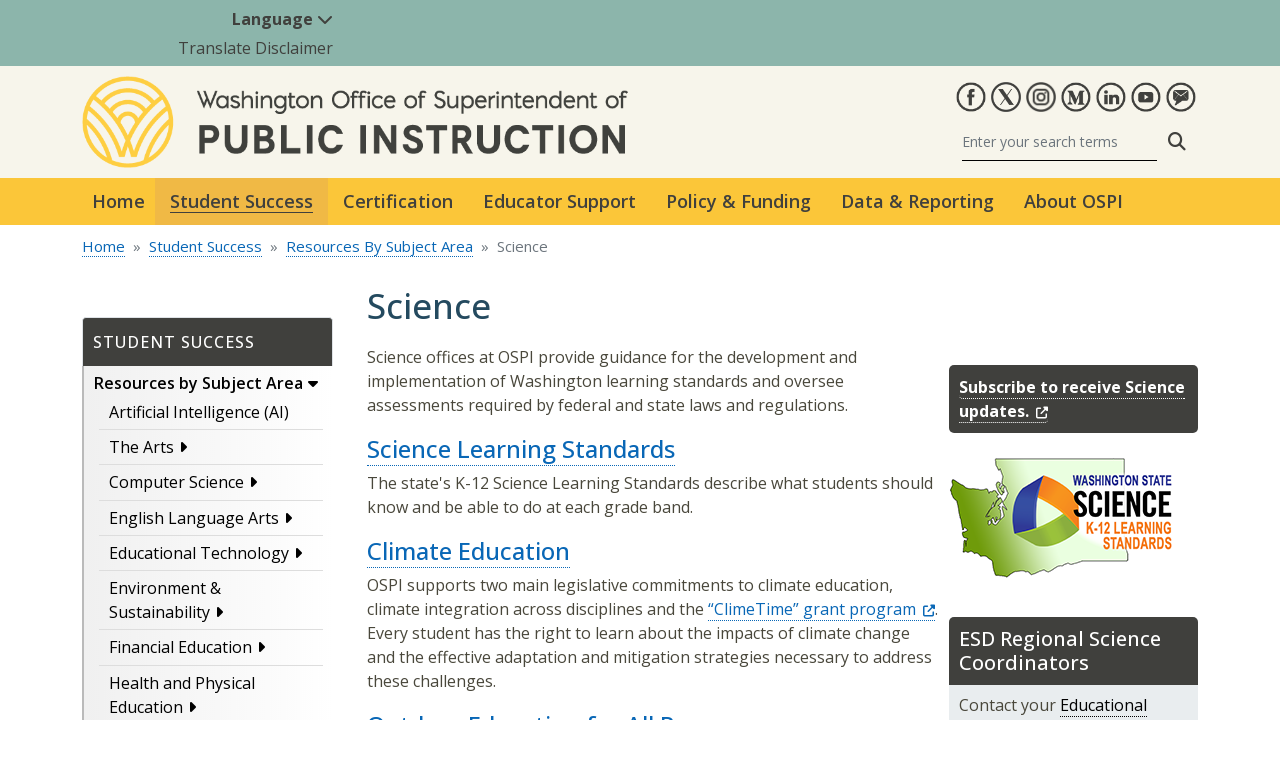

--- FILE ---
content_type: text/html; charset=UTF-8
request_url: https://ospi.k12.wa.us/student-success/resources-subject-area/science
body_size: 85960
content:
<!DOCTYPE html>
<html lang="en" dir="ltr" prefix="og: https://ogp.me/ns#">
  <head>
    <meta charset="utf-8" />
<script async src="https://www.googletagmanager.com/gtag/js?id=G-SQS5QZLGMR"></script>
<script>window.dataLayer = window.dataLayer || [];function gtag(){dataLayer.push(arguments)};gtag("js", new Date());gtag("set", "developer_id.dMDhkMT", true);gtag("config", "G-SQS5QZLGMR", {"groups":"default","page_placeholder":"PLACEHOLDER_page_location"});</script>
<meta name="description" content="Science offices at OSPI provide guidance for the development and implementation of Washington learning standards and oversee assessments required by federal and state laws and regulations. Science Learning Standards The state&#039;s K-12 Science Learning Standards describe what students should know and be able to do at each grade band. Climate Education OSPI supports two main legislative commitments to climate education, climate integration across disciplines and the “ClimeTime” grant program. Every student has the right to learn about the impacts of climate change and the effective adaptation and mitigation strategies necessary to address these challenges. Outdoor Education for All Program The Washington State Legislature funded the House Bill (HB) 2078, Outdoor Learning Grants Program with the goal to develop and support outdoor educational experiences for students in Washington public schools. Assessments Access information and resources about the Washington Comprehensive Assessment of Science (WCAS) Resources Content-Integrated Learning Vision for Formative Assessment STEM Clock Hour Guidelines and Criteria Lessons Learned for Scoring Student Work" />
<link rel="canonical" href="https://ospi.k12.wa.us/student-success/resources-subject-area/science" />
<meta property="og:site_name" content="Office of Superintendent of Public Instruction" />
<meta property="og:type" content="article" />
<meta property="og:url" content="https://ospi.k12.wa.us/student-success/resources-subject-area/science" />
<meta property="og:title" content="Science" />
<meta property="og:description" content="Science offices at OSPI provide guidance for the development and implementation of Washington learning standards and oversee assessments required by federal and state laws and regulations. Science Learning Standards The state&#039;s K-12 Science Learning Standards describe what students should know and be able to do at each grade band. Climate Education OSPI supports two main legislative commitments to climate education, climate integration across disciplines and the “ClimeTime” grant program. Every student has the right to learn about the impacts of climate change and the effective adaptation and mitigation strategies necessary to address these challenges. Outdoor Education for All Program The Washington State Legislature funded the House Bill (HB) 2078, Outdoor Learning Grants Program with the goal to develop and support outdoor educational experiences for students in Washington public schools. Assessments Access information and resources about the Washington Comprehensive Assessment of Science (WCAS) Resources Content-Integrated Learning Vision for Formative Assessment STEM Clock Hour Guidelines and Criteria Lessons Learned for Scoring Student Work" />
<meta name="twitter:card" content="summary" />
<meta name="twitter:site" content="@waOSPI" />
<meta name="twitter:description" content="Science offices at OSPI provide guidance for the development and implementation of Washington learning standards and oversee assessments required by federal and state laws and regulations. Science Learning Standards The state&#039;s K-12 Science Learning Standards describe what students should know and be able to do at each grade band. Climate Education OSPI supports two main legislative commitments to climate education, climate integration across disciplines and the “ClimeTime” grant program. Every student has the right to learn about the impacts of climate change and the effective adaptation and mitigation strategies necessary to address these challenges. Outdoor Education for All Program The Washington State Legislature funded the House Bill (HB) 2078, Outdoor Learning Grants Program with the goal to develop and support outdoor educational experiences for students in Washington public schools. Assessments Access information and resources about the Washington Comprehensive Assessment of Science (WCAS) Resources Content-Integrated Learning Vision for Formative Assessment STEM Clock Hour Guidelines and Criteria Lessons Learned for Scoring Student Work" />
<meta name="twitter:title" content="Science" />
<meta name="Generator" content="Drupal 10 (https://www.drupal.org)" />
<meta name="MobileOptimized" content="width" />
<meta name="HandheldFriendly" content="true" />
<meta name="viewport" content="width=device-width, initial-scale=1, shrink-to-fit=no" />
<meta http-equiv="x-ua-compatible" content="ie=edge" />
<link rel="icon" href="/sites/default/files/Favicon_0.png" type="image/png" />

    <title>Science</title>
    <link rel="stylesheet" media="all" href="/core/modules/system/css/components/align.module.css?t982cj" />
<link rel="stylesheet" media="all" href="/core/modules/system/css/components/fieldgroup.module.css?t982cj" />
<link rel="stylesheet" media="all" href="/core/modules/system/css/components/container-inline.module.css?t982cj" />
<link rel="stylesheet" media="all" href="/core/modules/system/css/components/clearfix.module.css?t982cj" />
<link rel="stylesheet" media="all" href="/core/modules/system/css/components/details.module.css?t982cj" />
<link rel="stylesheet" media="all" href="/core/modules/system/css/components/hidden.module.css?t982cj" />
<link rel="stylesheet" media="all" href="/core/modules/system/css/components/item-list.module.css?t982cj" />
<link rel="stylesheet" media="all" href="/core/modules/system/css/components/js.module.css?t982cj" />
<link rel="stylesheet" media="all" href="/core/modules/system/css/components/nowrap.module.css?t982cj" />
<link rel="stylesheet" media="all" href="/core/modules/system/css/components/position-container.module.css?t982cj" />
<link rel="stylesheet" media="all" href="/core/modules/system/css/components/reset-appearance.module.css?t982cj" />
<link rel="stylesheet" media="all" href="/core/modules/system/css/components/resize.module.css?t982cj" />
<link rel="stylesheet" media="all" href="/core/modules/system/css/components/system-status-counter.css?t982cj" />
<link rel="stylesheet" media="all" href="/core/modules/system/css/components/system-status-report-counters.css?t982cj" />
<link rel="stylesheet" media="all" href="/core/modules/system/css/components/system-status-report-general-info.css?t982cj" />
<link rel="stylesheet" media="all" href="/core/modules/system/css/components/tablesort.module.css?t982cj" />
<link rel="stylesheet" media="all" href="/modules/contrib/ckeditor_accordion/css/accordion.frontend.css?t982cj" />
<link rel="stylesheet" media="all" href="/modules/contrib/ckeditor_bootstrap_tabs/css/tabs.css?t982cj" />
<link rel="stylesheet" media="all" href="/modules/contrib/extlink/css/extlink.css?t982cj" />
<link rel="stylesheet" media="all" href="/libraries/fontawesome/css/all.min.css?t982cj" />
<link rel="stylesheet" media="all" href="/libraries/fontawesome/css/v4-shims.min.css?t982cj" />
<link rel="stylesheet" media="all" href="/libraries/mmenu/dist/mmenu.css?t982cj" />
<link rel="stylesheet" media="all" href="/libraries/mmenu/dist/wrappers/bootstrap/mmenu.bootstrap.css?t982cj" />
<link rel="stylesheet" media="all" href="/sites/default/files/css/responsive_menu_breakpoint.css?t982cj" />
<link rel="stylesheet" media="all" href="/modules/contrib/responsive_menu/css/responsive_menu.css?t982cj" />
<link rel="stylesheet" media="all" href="/themes/bootstrap_barrio/css/components/variables.css?t982cj" />
<link rel="stylesheet" media="all" href="/themes/bootstrap_barrio/css/components/user.css?t982cj" />
<link rel="stylesheet" media="all" href="/themes/bootstrap_barrio/css/components/progress.css?t982cj" />
<link rel="stylesheet" media="all" href="/themes/bootstrap_barrio/css/components/node.css?t982cj" />
<link rel="stylesheet" media="all" href="/themes/bootstrap_barrio/css/components/affix.css?t982cj" />
<link rel="stylesheet" media="all" href="/themes/bootstrap_barrio/css/components/book.css?t982cj" />
<link rel="stylesheet" media="all" href="/themes/bootstrap_barrio/css/components/contextual.css?t982cj" />
<link rel="stylesheet" media="all" href="/themes/bootstrap_barrio/css/components/feed-icon.css?t982cj" />
<link rel="stylesheet" media="all" href="/themes/bootstrap_barrio/css/components/field.css?t982cj" />
<link rel="stylesheet" media="all" href="/themes/bootstrap_barrio/css/components/header.css?t982cj" />
<link rel="stylesheet" media="all" href="/themes/bootstrap_barrio/css/components/help.css?t982cj" />
<link rel="stylesheet" media="all" href="/themes/bootstrap_barrio/css/components/icons.css?t982cj" />
<link rel="stylesheet" media="all" href="/themes/bootstrap_barrio/css/components/image-button.css?t982cj" />
<link rel="stylesheet" media="all" href="/themes/bootstrap_barrio/css/components/item-list.css?t982cj" />
<link rel="stylesheet" media="all" href="/themes/bootstrap_barrio/css/components/list-group.css?t982cj" />
<link rel="stylesheet" media="all" href="/themes/bootstrap_barrio/css/components/media.css?t982cj" />
<link rel="stylesheet" media="all" href="/themes/bootstrap_barrio/css/components/page.css?t982cj" />
<link rel="stylesheet" media="all" href="/themes/bootstrap_barrio/css/components/search-form.css?t982cj" />
<link rel="stylesheet" media="all" href="/themes/bootstrap_barrio/css/components/shortcut.css?t982cj" />
<link rel="stylesheet" media="all" href="/themes/bootstrap_barrio/css/components/sidebar.css?t982cj" />
<link rel="stylesheet" media="all" href="/themes/bootstrap_barrio/css/components/site-footer.css?t982cj" />
<link rel="stylesheet" media="all" href="/themes/bootstrap_barrio/css/components/skip-link.css?t982cj" />
<link rel="stylesheet" media="all" href="/themes/bootstrap_barrio/css/components/table.css?t982cj" />
<link rel="stylesheet" media="all" href="/themes/bootstrap_barrio/css/components/tabledrag.css?t982cj" />
<link rel="stylesheet" media="all" href="/themes/bootstrap_barrio/css/components/tableselect.css?t982cj" />
<link rel="stylesheet" media="all" href="/themes/bootstrap_barrio/css/components/tablesort-indicator.css?t982cj" />
<link rel="stylesheet" media="all" href="/themes/bootstrap_barrio/css/components/ui.widget.css?t982cj" />
<link rel="stylesheet" media="all" href="/themes/bootstrap_barrio/css/components/tabs.css?t982cj" />
<link rel="stylesheet" media="all" href="/themes/bootstrap_barrio/css/components/toolbar.css?t982cj" />
<link rel="stylesheet" media="all" href="/themes/bootstrap_barrio/css/components/vertical-tabs.css?t982cj" />
<link rel="stylesheet" media="all" href="/themes/bootstrap_barrio/css/components/views.css?t982cj" />
<link rel="stylesheet" media="all" href="/themes/bootstrap_barrio/css/components/webform.css?t982cj" />
<link rel="stylesheet" media="all" href="/themes/bootstrap_barrio/css/components/ui-dialog.css?t982cj" />
<link rel="stylesheet" media="all" href="//cdn.jsdelivr.net/npm/bootstrap@5.2.0/dist/css/bootstrap.min.css" />
<link rel="stylesheet" media="all" href="/themes/bootstrap_barrio/subtheme/css/style.css?t982cj" />
<link rel="stylesheet" media="all" href="/themes/bootstrap_barrio/subtheme/css/colors.css?t982cj" />
<link rel="stylesheet" media="all" href="/themes/drupalbase_barrio/assets/css/bs-variables.css?t982cj" />
<link rel="stylesheet" media="all" href="/themes/drupalbase_barrio/assets/css/alert.css?t982cj" />
<link rel="stylesheet" media="all" href="/themes/drupalbase_barrio/assets/css/components.css?t982cj" />
<link rel="stylesheet" media="all" href="/themes/drupalbase_barrio/assets/css/navigation.css?t982cj" />
<link rel="stylesheet" media="all" href="/themes/drupalbase_barrio/assets/css/slideshow.css?t982cj" />
<link rel="stylesheet" media="all" href="/themes/drupalbase_barrio/assets/css/style.css?t982cj" />
<link rel="stylesheet" media="print" href="/themes/drupalbase_barrio/assets/css/print.css?t982cj" />
<link rel="stylesheet" media="all" href="https://fonts.googleapis.com/css?family=Open+Sans&amp;display=swap" />
<link rel="stylesheet" media="all" href="/themes/drupalbase_custom/assets/styles/alert.css?t982cj" />
<link rel="stylesheet" media="all" href="/themes/drupalbase_custom/assets/styles/components.css?t982cj" />
<link rel="stylesheet" media="all" href="/themes/drupalbase_custom/assets/styles/global.css?t982cj" />
<link rel="stylesheet" media="all" href="/themes/drupalbase_custom/assets/styles/navigation.css?t982cj" />
<link rel="stylesheet" media="all" href="/themes/drupalbase_custom/assets/styles/style.css?t982cj" />
<link rel="stylesheet" media="all" href="/themes/drupalbase_custom/assets/styles/print.css?t982cj" />
<link rel="stylesheet" media="all" href="https://fonts.googleapis.com/css2?family=Roboto:ital,wght@0,100;0,300;0,400;0,500;0,700;0,900;1,100;1,300;1,400;1,500;1,700;1,900&amp;display=swap" />
<link rel="stylesheet" media="all" href="https://fonts.googleapis.com/css2?family=Open+Sans:ital,wght@0,300;0,400;0,500;0,600;0,700;0,800;1,300;1,400;1,500;1,600;1,700;1,800&amp;display=swap" />
<link rel="stylesheet" media="all" href="https://fonts.googleapis.com/css2?family=Gayathri:wght@100;400;700&amp;display=swap" />
<link rel="stylesheet" media="all" href="https://fonts.googleapis.com/css2?family=Alegreya+Sans:ital,wght@0,100;0,300;0,400;0,500;0,700;0,800;0,900;1,100;1,300;1,400;1,500;1,700;1,800;1,900&amp;display=swap" />
<link rel="stylesheet" media="all" href="https://fonts.googleapis.com/css2?family=Quattrocento+Sans:ital,wght@0,400;0,700;1,400;1,700&amp;display=swap" />
<link rel="stylesheet" media="print" href="/themes/bootstrap_barrio/css/print.css?t982cj" />

    
  </head>
  <body class="layout-two-sidebars page-node-1065 page-node-type-page path-node node--type-page">
    
      <div class="dialog-off-canvas-main-canvas" data-off-canvas-main-canvas>
    <div id="page-wrapper">
  <div id="page">

        <header id="header" role="banner" aria-label="Site header">

    <a href="#main" class="visually-hidden focusable skip-link">
    Skip to main content
    </a>

                                    <div class="translate-wrapper">
            <div class="container">
              <section class="row region region-translate">
    <nav aria-label="Translate Menu" id="block-translatemenu" class="col-3 block block-menu navigation menu--translate-menu">
          
        
            <div id="utility-nav" class="navbar navbar-expand-lg navbar-light p-0">

      <div class="collapse navbar-collapse" id="navbarSupportedContent">
        <ul class="umenu clearfix nav d-flex justify-content-center justify-content-lg-end mb-4">

          
            
            <li class="nav-item dropdown">

                              <a  class="nav-item dropdown nav-link dropdown-toggle py-1 px-3" href="/" role="button" data-bs-toggle="dropdown" aria-expanded="false">
                  Language <i class="fa fa-chevron-down" aria-hidden="true"></i>
                </a>
                <ul class="dropdown-menu dropdown-menu-end" aria-labelledby="navbarDropdown">

                                                            <li>
                                                  <a  class="dropdown-item" href="https://ospi.k12.wa.ushttps://ospi.k12.wa.us/student-success/resources-subject-area/science">English</a>
                      </li>
                                          <li>
                                                  <a  class="dropdown-item" href="https://translate.google.com/translate?hl=en&amp;sl=en&amp;tl=vi&amp;u=https://ospi.k12.wa.us/student-success/resources-subject-area/science">Tiếng việt (Vietnamese)</a>
                      </li>
                                          <li>
                                                  <a  class="dropdown-item" href="https://translate.google.com/translate?hl=en&amp;sl=en&amp;tl=es&amp;u=https://ospi.k12.wa.us/student-success/resources-subject-area/science">Español (Spanish)</a>
                      </li>
                                          <li>
                                                  <a  class="dropdown-item" href="https://translate.google.com/translate?hl=en&amp;sl=en&amp;tl=ru&amp;u=https://ospi.k12.wa.us/student-success/resources-subject-area/science">Русский (Russian)</a>
                      </li>
                                          <li>
                                                  <a  class="dropdown-item" href="https://translate.google.com/translate?hl=en&amp;sl=en&amp;tl=ko&amp;u=https://ospi.k12.wa.us/student-success/resources-subject-area/science">한국어 (Korean)</a>
                      </li>
                                          <li>
                                                  <a  class="dropdown-item" href="https://translate.google.com/translate?hl=en&amp;sl=en&amp;tl=ja&amp;u=https://ospi.k12.wa.us/student-success/resources-subject-area/science">日本語 (Japanese)</a>
                      </li>
                                          <li>
                                                  <a  class="dropdown-item" href="https://translate.google.com/translate?hl=en&amp;sl=en&amp;tl=zh&amp;u=https://ospi.k12.wa.us/student-success/resources-subject-area/science">中文 (Chinese, Simplified)</a>
                      </li>
                                                      </ul>
              
              
            </li>
          
            
            <li class="nav-item">

                              <a  class="nav-item nav-link nosub py-1 px-3" href="/about-ospi/website-accessibility">
                  Translate Disclaimer
                </a>
              
              
            </li>
                  </ul>
      
      </div>

    </div>
        


  </nav>

  </section>

        </div>
        </div>
            
            <div class="header-wrapper position-relative">
            <div class="container">
                <div class="row">
                    <div class="hlside col-12 col-lg-6 justify-content-center justify-content-lg-start d-flex align-items-center py-3">
                                                      <section class="region region-header-start">
          <a href="/" title="Home" rel="home" class="navbar-brand">
        <img src="/themes/drupalbase_custom/assets/images/ospi-logo_1.png" alt="Home" class="img-fluid d-inline-block align-top" />
      
    </a>
    
  </section>

                                            </div>
                    <div class="hrside col-12 col-lg-6 justify-content-center justify-content-lg-end d-flex align-items-center py-3">
                                                      <section class="region region-header-end">
    <div id="block-socialicons" class="block-content-basic block block-block-content block-block-content296d1352-fe5d-4a2a-900c-6498ff34b6b7">
  
    
      <div class="content">
      
            <div class="clearfix text-formatted field field--name-body field--type-text-with-summary field--label-hidden field__item"><ul class="list-unstyled justify-content-lg-end d-flex">
	<li class="d-inline-block px-1"><a href="http://www.facebook.com/waOSPI" target="_blank"><img alt="Facebook" src="/themes/drupalbase_custom/assets/images/social/facebook.png"></a></li>
	<li class="d-inline-block px-1"><a href="http://twitter.com/waOSPI" target="_blank"><img alt="OSPI on Twitter" src="/themes/drupalbase_custom/assets/images/social/X_website_icon.png"></a></li>
	<li class="d-inline-block px-1"><a href="https://www.instagram.com/waospi/" target="_blank"><img alt="OSPI on Instagram" src="/themes/drupalbase_custom/assets/images/social/Instagram.png"></a></li>
	<li class="d-inline-block px-1"><a href="https://medium.com/waospi" target="_blank"><img alt="OSPI Medium" src="/themes/drupalbase_custom/assets/images/social/medium.png"></a></li>
	<li class="d-inline-block px-1"><a href="https://www.linkedin.com/company/office-of-superintendent-of-public-instruction" target="_blank"><img alt="OSPI LinkedIn" src="/themes/drupalbase_custom/assets/images/social/linkedin.png"></a></li>
	<li class="d-inline-block px-1"><a href="http://www.youtube.com/waOSPI" target="_blank"><img alt="OSPI YouTube" src="/themes/drupalbase_custom/assets/images/social/youtube.png"></a></li>
	<li class="d-inline-block px-1"><a href="https://public.govdelivery.com/accounts/WAOSPI/subscriber/new" target="_blank"><img alt="Subscribe to OSPI GovDelivery" src="/themes/drupalbase_custom/assets/images/social/govdelivery.png"></a></li>
</ul></div>
      
    </div>
  </div>
<div class="search-block-form google-cse block block-search block-search-form-block d-flex justify-content-center justify-content-lg-end" data-drupal-selector="search-block-form" id="block-searchform" role="search" id="header-search-block">

        
                    
                <form action="/search/results" accept-charset="UTF-8">
            <div class="input-group d-flex">
                <input title="Enter the terms you wish to search for." placeholder="Enter your search terms" aria-describedby="search-addon" aria-label="Search" class="form-control" type="search" id="keys" name="keys">
                <button class="btn btn-primary" type="submit"><i class="fa fa-search" aria-hidden="true"></i><span class="sr-only">Search</span></button>
            </div>
        </form>
        
</div>

  </section>

                                            </div>
                </div>
            </div>
        </div>
    
                                <div class="nav-outer-wrapper">
            <div class="container">
            <div class="navbar navbar-expand-xl navbar-default container" id="navbar-main" id="navbar">
            <nav class="navbar" id="navbar-top">
                                <div class="navbar-header">
                      <section class="row region region-navigation">
    <nav aria-label="Main navigation" id="primary-nav" class="block block-menu navigation menu--main">
          
        
        <div class="navbar navbar-expand-lg navbar-light p-0">
      <div class="collapse navbar-collapse p-3 p-lg-0">
                  <ul data-region="navigation" region="navigation" class="clearfix navbar-nav">
                
          
          <li class="nav-item first">

            
                          <a  class="nav-item first nav-link nosub p-3" href="/">
                Home
              </a>
            
          </li>
        
          
          <li class="nav-item dropdown active-trail">

            
                                                                          
                                                                                                                                                                                                                                                                                                                                                                                                                                                                                                                                                                                                                                                                                                                                                                                                                                                                                    
                                                                  
              <a  class="nav-item dropdown active-trail nav-link py-3 px-4" href="/student-success" role="button" data-bs-toggle="dropdown" aria-expanded="false">
                Student Success
              </a>

                            
              
              <ul class="dropdown-menu m-0 rounded-0 p-4" style="width:800px" aria-labelledby="navbarDropdown" >
                                
                
                  <li style="grid-area: 1/1">
                                          
                      <a  class="dropdown-item fw-bold active" href="/student-success/resources-subject-area">
                        Resources by Subject Area
                        <br>
                        <span class="menu-item-description">AI, math, english, more...</span>
                      </a>

   
                     
              

                  </li>
                  
                  
                  



                
                  <li style="grid-area: 2/1">
                                          
                      <a  class="dropdown-item fw-bold" href="/student-success/learning-standards-instructional-materials">
                        Learning Standards &amp; Instructional Materials
                        <br>
                        <span class="menu-item-description">Course design, best practices, more...</span>
                      </a>

   
                     
              

                  </li>
                  
                  
                  



                
                  <li style="grid-area: 3/1">
                                          
                      <a  class="dropdown-item fw-bold" href="/student-success/graduation">
                        Graduation
                        <br>
                        <span class="menu-item-description">Requirements, alternatives, transcripts, more...</span>
                      </a>

   
                     
              

                  </li>
                  
                  
                  



                
                  <li style="grid-area: 4/1">
                                          
                      <a  class="dropdown-item fw-bold" href="/student-success/testing">
                        Testing
                        <br>
                        <span class="menu-item-description">State assessments, timelines, calendar, more...</span>
                      </a>

   
                     
              

                  </li>
                  
                  
                  



                
                  <li style="grid-area: 5/1">
                                          
                      <a  class="dropdown-item fw-bold" href="/student-success/career-technical-education-cte">
                        Career &amp; Technical Education (CTE)
                        <br>
                        <span class="menu-item-description">Pathways, STEM, life planning, more...</span>
                      </a>

   
                     
              

                  </li>
                  
                  
                  



                
                  <li style="grid-area: 6/1">
                                          
                      <a  class="dropdown-item fw-bold" href="/student-success/special-education">
                        Special Education
                        <br>
                        <span class="menu-item-description">Family guidance, early childhood, more...</span>
                      </a>

   
                     
              

                  </li>
                  
                  
                                                                                



                
                  <li style="grid-area: 1/2">
                                          
                      <a  class="dropdown-item fw-bold" href="/student-success/support-programs">
                        Support Programs
                        <br>
                        <span class="menu-item-description">Dual credit, school improvement, more...</span>
                      </a>

   
                     
              

                  </li>
                  
                  
                  



                
                  <li style="grid-area: 2/2">
                                          
                      <a  class="dropdown-item fw-bold" href="/student-success/access-opportunity-education">
                        Access &amp; Opportunity in Education
                        <br>
                        <span class="menu-item-description">Migrant &amp; multilingual, homeless, foster, more...</span>
                      </a>

   
                     
              

                  </li>
                  
                  
                  



                
                  <li style="grid-area: 3/2">
                                          
                      <a  class="dropdown-item fw-bold" href="/student-success/health-safety">
                        Health &amp; Safety
                        <br>
                        <span class="menu-item-description">School safety, physical health, nursing, more...</span>
                      </a>

   
                     
              

                  </li>
                  
                  
                  



                
                  <li style="grid-area: 4/2">
                                          
                      <a  class="dropdown-item fw-bold" href="/student-success/learning-alternatives">
                        Learning Alternatives
                        <br>
                        <span class="menu-item-description">Online learning, highly capable, more...</span>
                      </a>

   
                     
              

                  </li>
                  
                  
                  



                
                  <li style="grid-area: 5/2">
                                          
                      <a  class="dropdown-item fw-bold" href="/student-success/awards-recognition">
                        Awards &amp; Recognition
                        <br>
                        <span class="menu-item-description">Innovative schools, art shows, more...</span>
                      </a>

   
                     
              

                  </li>
                  
                  
                  



                              </ul>

              

            
          </li>
        
          
          <li class="nav-item dropdown">

            
                                                                          
                                                                                                                                                                                                                                                                                                                                                                                                                                                                                                                                                                                                                                                                                                                                                                                                                                                                                                                                                                                                                                                                                                                        
                                                                  
              <a  class="nav-item dropdown nav-link py-3 px-4" href="/certification" role="button" data-bs-toggle="dropdown" aria-expanded="false">
                Certification
              </a>

                            
              
              <ul class="dropdown-menu m-0 rounded-0 p-4" style="width:800px" aria-labelledby="navbarDropdown" >
                                
                
                  <li style="grid-area: 1/1">
                                          
                      <a  class="dropdown-item fw-bold" href="/certification/teacher-certificate">
                        Teacher Certificate
                        <br>
                        <span class="menu-item-description">Applicants, certified educators, more…</span>
                      </a>

   
                     
              

                  </li>
                  
                  
                  



                
                  <li style="grid-area: 2/1">
                                          
                      <a  class="dropdown-item fw-bold" href="/certification/paraeducator-certificate">
                        Paraeducator Certificate
                        <br>
                        <span class="menu-item-description">First time applicant, renewal, more...</span>
                      </a>

   
                     
              

                  </li>
                  
                  
                  



                
                  <li style="grid-area: 3/1">
                                          
                      <a  class="dropdown-item fw-bold" href="/certification/administrator-certificate">
                        Administrator Certificate
                        <br>
                        <span class="menu-item-description">Applicants, certified administrators, more...</span>
                      </a>

   
                     
              

                  </li>
                  
                  
                  



                
                  <li style="grid-area: 4/1">
                                          
                      <a  class="dropdown-item fw-bold" href="/certification/educational-staff-associate-esa-certificates">
                        Educational Staff Associate (ESA) Certificates
                        <br>
                        <span class="menu-item-description">Applicant, reissue, renewal, more...</span>
                      </a>

   
                     
              

                  </li>
                  
                  
                  



                
                  <li style="grid-area: 5/1">
                                          
                      <a  class="dropdown-item fw-bold" href="/certification/military-affiliated-educator-certification-applicants">
                        Military-Affiliated Educator Certification Applicants
                        <br>
                        <span class="menu-item-description">Applicants, requirements, more...</span>
                      </a>

   
                     
              

                  </li>
                  
                  
                  



                
                  <li style="grid-area: 6/1">
                                          
                      <a  class="dropdown-item fw-bold" href="/certification/professional-certification-webinars-and-presentations">
                        Professional Certification Webinars and Presentations
                        <br>
                        <span class="menu-item-description">Webinars, presentations, and dates</span>
                      </a>

   
                     
              

                  </li>
                  
                  
                  



                
                  <li style="grid-area: 7/1">
                                          
                      <a  class="dropdown-item fw-bold" href="/certification/regulations-and-reports">
                        Regulations and Reports
                        <br>
                        <span class="menu-item-description">RCW, WACs, statistic reports, more...</span>
                      </a>

   
                     
              

                  </li>
                  
                  
                                                                                



                
                  <li style="grid-area: 1/2">
                                          
                      <a  class="dropdown-item fw-bold" href="/certification/national-board-certified-teachers">
                        National Board Certified Teachers
                        <br>
                        <span class="menu-item-description">Renewal, bonus, more...</span>
                      </a>

   
                     
              

                  </li>
                  
                  
                  



                
                  <li style="grid-area: 2/2">
                                          
                      <a  class="dropdown-item fw-bold" href="/certification/contact-information">
                        Contact Information
                        <br>
                        <span class="menu-item-description">Certification office, Standards board, more</span>
                      </a>

   
                     
              

                  </li>
                  
                  
                  



                
                  <li style="grid-area: 3/2">
                                          
                      <a  class="dropdown-item fw-bold" href="/certification/helpful-links">
                        Helpful Links
                        <br>
                        <span class="menu-item-description">Clock hours, test information, more...</span>
                      </a>

   
                     
              

                  </li>
                  
                  
                  



                
                  <li style="grid-area: 4/2">
                                          
                      <a  class="dropdown-item fw-bold" href="/certification/certification-forms">
                        Certification-Forms
                        <br>
                        <span class="menu-item-description">Teacher, Admin., ESA forms, more...</span>
                      </a>

   
                     
              

                  </li>
                  
                  
                  



                
                  <li style="grid-area: 5/2">
                                          
                      <a  class="dropdown-item fw-bold" href="/certification/professional-certification-fee-schedule">
                        Professional Certification Fee Schedule
                        <br>
                        <span class="menu-item-description">Certificate type and fees</span>
                      </a>

   
                     
              

                  </li>
                  
                  
                  



                
                  <li style="grid-area: 6/2">
                                          
                      <a  class="dropdown-item fw-bold" href="/certification/fingerprints-background-checks">
                        Fingerprints &amp; Background Checks
                        <br>
                        <span class="menu-item-description">RCWs, application form, more...</span>
                      </a>

   
                     
              

                  </li>
                  
                  
                  



                
                  <li style="grid-area: 7/2">
                                          
                      <a  class="dropdown-item fw-bold" href="/certification/international-education">
                        International Education
                        <br>
                        <span class="menu-item-description">Teacher and student exchange</span>
                      </a>

   
                     
              

                  </li>
                  
                  
                  



                              </ul>

              

            
          </li>
        
          
          <li class="nav-item dropdown">

            
                                                                          
                                                                                                                                                                                                                                                                                                                                                                                                                                                                                                                                                                                                                                                
                                                                  
              <a  class="nav-item dropdown nav-link py-3 px-4" href="/educator-support" role="button" data-bs-toggle="dropdown" aria-expanded="false">
                Educator Support
              </a>

                            
              
              <ul class="dropdown-menu m-0 rounded-0 p-4 dropdown-menu-center" style="width:800px" aria-labelledby="navbarDropdown" >
                                
                
                  <li style="grid-area: 1/1">
                                          
                      <a  class="dropdown-item fw-bold" href="/educator-support/paraeducator-support">
                        Paraeducator Support
                        <br>
                        <span class="menu-item-description">Core competencies for paraeducators</span>
                      </a>

   
                     
              

                  </li>
                  
                  
                  



                
                  <li style="grid-area: 2/1">
                                          
                      <a  class="dropdown-item fw-bold" href="/educator-support/beginning-educator-support-team">
                        Beginning Educator Support Team
                        <br>
                        <span class="menu-item-description">Standards, events, training, more...</span>
                      </a>

   
                     
              

                  </li>
                  
                  
                  



                
                  <li style="grid-area: 3/1">
                                          
                      <a  class="dropdown-item fw-bold" href="/educator-support/continuing-education-clock-hours">
                        Continuing Education Clock Hours
                        <br>
                        <span class="menu-item-description">Approved lists, requirements, guidance, more...</span>
                      </a>

   
                     
              

                  </li>
                  
                  
                  



                
                  <li style="grid-area: 4/1">
                                          
                      <a  class="dropdown-item fw-bold" href="/educator-support/education-staff-associate-esa">
                        Education Staff Associate (ESA)
                        <br>
                        <span class="menu-item-description">Paraeducators, counseling, librarians, more...</span>
                      </a>

   
                     
              

                  </li>
                  
                  
                                                                                



                
                  <li style="grid-area: 1/2">
                                          
                      <a  class="dropdown-item fw-bold" href="/educator-support/teacherprincipal-evaluation-program">
                        Teacher/Principal Evaluation Program
                        <br>
                        <span class="menu-item-description">Core principles, frameworks, more...</span>
                      </a>

   
                     
              

                  </li>
                  
                  
                  



                
                  <li style="grid-area: 2/2">
                                          
                      <a  class="dropdown-item fw-bold" href="/educator-support/educator-leadership">
                        Educator Leadership
                        <br>
                        <span class="menu-item-description">Fellows&#039; Network, NBCT leadership, more...</span>
                      </a>

   
                     
              

                  </li>
                  
                  
                  



                
                  <li style="grid-area: 3/2">
                                          
                      <a  class="dropdown-item fw-bold" href="/educator-support/awards-recognition">
                        Awards &amp; Recognition
                        <br>
                        <span class="menu-item-description">School, educator, publications, media, more...</span>
                      </a>

   
                     
              

                  </li>
                  
                  
                  



                
                  <li style="grid-area: 4/2">
                                          
                      <a  class="dropdown-item fw-bold" href="/educator-support/investigations">
                        Investigations
                        <br>
                        <span class="menu-item-description">Code of conduct and employee complaint</span>
                      </a>

   
                     
              

                  </li>
                  
                  
                  



                              </ul>

              

            
          </li>
        
          
          <li class="nav-item dropdown">

            
                                                                          
                                                                                                                                                                                                                                                                                                                                                                                                                                                                                                                                                                                                                                                                                                                                                                                                                                                                                    
                                                                  
              <a  class="nav-item dropdown nav-link py-3 px-4" href="/policy-funding" role="button" data-bs-toggle="dropdown" aria-expanded="false">
                Policy &amp; Funding
              </a>

                            
              
              <ul class="dropdown-menu m-0 rounded-0 p-4 dropdown-menu-center" style="width:800px" aria-labelledby="navbarDropdown" >
                                
                
                  <li style="grid-area: 1/1">
                                          
                      <a  class="dropdown-item fw-bold" href="/policy-funding/ospi-reports-legislature">
                        OSPI Reports to the Legislature
                        <br>
                        <span class="menu-item-description">Yearly legislation reports</span>
                      </a>

   
                     
              

                  </li>
                  
                  
                  



                
                  <li style="grid-area: 2/1">
                                          
                      <a  class="dropdown-item fw-bold" href="/policy-funding/school-buildings-facilities">
                        School Buildings &amp; Facilities
                        <br>
                        <span class="menu-item-description">Programs, grants, funding, more...</span>
                      </a>

   
                     
              

                  </li>
                  
                  
                  



                
                  <li style="grid-area: 3/1">
                                          
                      <a  class="dropdown-item fw-bold" href="/policy-funding/special-education-funding-and-finance">
                        Special Education
                        <br>
                        <span class="menu-item-description">State grant application, Medicaid, more...</span>
                      </a>

   
                     
              

                  </li>
                  
                  
                  



                
                  <li style="grid-area: 4/1">
                                          
                      <a  class="dropdown-item fw-bold" href="/policy-funding/school-apportionment">
                        School Apportionment
                        <br>
                        <span class="menu-item-description">Reports, tools, budget updates, more...</span>
                      </a>

   
                     
              

                  </li>
                  
                  
                  



                
                  <li style="grid-area: 5/1">
                                          
                      <a  class="dropdown-item fw-bold" href="/policy-funding/legislative-priorities">
                        Legislative Priorities
                        <br>
                        <span class="menu-item-description">Budget requests, session overview, more...</span>
                      </a>

   
                     
              

                  </li>
                  
                  
                  



                
                  <li style="grid-area: 6/1">
                                          
                      <a  class="dropdown-item fw-bold" href="/policy-funding/ospi-rulemaking-activity">
                        OSPI Rulemaking Activity
                        <br>
                        <span class="menu-item-description">Rules calendar, code revision forms, more...</span>
                      </a>

   
                     
              

                  </li>
                  
                  
                                                                                



                
                  <li style="grid-area: 1/2">
                                          
                      <a  class="dropdown-item fw-bold" href="/policy-funding/grants-management">
                        Grants Management
                        <br>
                        <span class="menu-item-description">Grants, EGMS, more..</span>
                      </a>

   
                     
              

                  </li>
                  
                  
                  



                
                  <li style="grid-area: 2/2">
                                          
                      <a  class="dropdown-item fw-bold" href="/policy-funding/child-nutrition">
                        Child Nutrition
                        <br>
                        <span class="menu-item-description">Meals, food distribution, more...</span>
                      </a>

   
                     
              

                  </li>
                  
                  
                  



                
                  <li style="grid-area: 3/2">
                                          
                      <a  class="dropdown-item fw-bold" href="/policy-funding/school-technology">
                        School Technology
                        <br>
                        <span class="menu-item-description">K-20 network, E-rate, best practices, more...</span>
                      </a>

   
                     
              

                  </li>
                  
                  
                  



                
                  <li style="grid-area: 4/2">
                                          
                      <a  class="dropdown-item fw-bold" href="/policy-funding/student-transportation">
                        Student Transportation
                        <br>
                        <span class="menu-item-description">Training, certification, memos, more...</span>
                      </a>

   
                     
              

                  </li>
                  
                  
                  



                
                  <li style="grid-area: 5/2">
                                          
                      <a  class="dropdown-item fw-bold" href="/policy-funding/equity-and-civil-rights">
                        Equity and Civil Rights
                        <br>
                        <span class="menu-item-description">Resources, prohibiting discrimination, more...</span>
                      </a>

   
                     
              

                  </li>
                  
                  
                  



                              </ul>

              

            
          </li>
        
          
          <li class="nav-item dropdown">

            
                                                                          
                                                                                                                                                                                                                                                                                                                                                                                                                                                                                        
                                                                  
              <a  class="nav-item dropdown nav-link py-3 px-4" href="/data-reporting" role="button" data-bs-toggle="dropdown" aria-expanded="false">
                Data &amp; Reporting
              </a>

                            
              
              <ul class="dropdown-menu m-0 rounded-0 p-4 dropdown-menu-end" style="width:400px" aria-labelledby="navbarDropdown" >
                                
                
                  <li style="grid-area: 1/1">
                                          
                      <a  class="dropdown-item fw-bold" href="https://washingtonstatereportcard.ospi.k12.wa.us/">
                        Report Card
                        <br>
                        <span class="menu-item-description">School performance, graduation, more ...</span>
                      </a>

   
                     
              

                  </li>
                  
                  
                  



                
                  <li style="grid-area: 2/1">
                                          
                      <a  class="dropdown-item fw-bold" href="/data-reporting/data-portal">
                        Data Portal
                        <br>
                        <span class="menu-item-description">Students, school facilities, more...</span>
                      </a>

   
                     
              

                  </li>
                  
                  
                  



                
                  <li style="grid-area: 3/1">
                                          
                      <a  class="dropdown-item fw-bold" href="/data-reporting/reporting">
                        Reporting
                        <br>
                        <span class="menu-item-description">Reports, CEDARS, EDS, more</span>
                      </a>

   
                     
              

                  </li>
                  
                  
                  



                
                  <li style="grid-area: 4/1">
                                          
                      <a  class="dropdown-item fw-bold" href="/data-reporting/data-sharing-ospi">
                        Data Sharing with OSPI
                        <br>
                        <span class="menu-item-description">Student educator data</span>
                      </a>

   
                     
              

                  </li>
                  
                  
                  



                
                  <li style="grid-area: 5/1">
                                          
                      <a  class="dropdown-item fw-bold" href="/data-reporting/protecting-student-privacy">
                        Protecting Student Privacy
                        <br>
                        <span class="menu-item-description">Collected data and student privacy laws</span>
                      </a>

   
                     
              

                  </li>
                  
                  
                  



                
                  <li style="grid-area: 6/1">
                                          
                      <a  class="dropdown-item fw-bold" href="/data-reporting/data-displays-maps">
                        Data Displays and Maps
                        <br>
                        <span class="menu-item-description">Tableau data displays, data points, more...</span>
                      </a>

   
                     
              

                  </li>
                  
                  
                  



                              </ul>

              

            
          </li>
        
          
          <li class="nav-item dropdown last">

            
                                                                          
                                                                                                                                                                                                                                                                                                                                                                                                                                                                                                                                                                                                                                                                                                                                                                                                                                                                                                                                                                
                                                                  
              <a  class="nav-item dropdown last nav-link py-3 px-4" href="/about-ospi" role="button" data-bs-toggle="dropdown" aria-expanded="false">
                About OSPI
              </a>

                            
              
              <ul class="dropdown-menu m-0 rounded-0 p-4 dropdown-menu-end" style="width:800px" aria-labelledby="navbarDropdown" >
                                
                
                  <li style="grid-area: 1/1">
                                          
                      <a  class="dropdown-item fw-bold" href="/about-ospi/superintendent-chris-reykdal">
                        Superintendent Chris Reykdal
                        <br>
                        <span class="menu-item-description">Bio, vision, priorities, more...</span>
                      </a>

   
                     
              

                  </li>
                  
                  
                  



                
                  <li style="grid-area: 2/1">
                                          
                      <a  class="dropdown-item fw-bold" href="/about-ospi/about-agency">
                        About the Agency
                        <br>
                        <span class="menu-item-description">Vision, mission, values, more...</span>
                      </a>

   
                     
              

                  </li>
                  
                  
                  



                
                  <li style="grid-area: 3/1">
                                          
                      <a  class="dropdown-item fw-bold" href="/about-ospi/agency-leadership">
                        Agency Leadership
                        <br>
                        <span class="menu-item-description">Names, titles, description, more...</span>
                      </a>

   
                     
              

                  </li>
                  
                  
                  



                
                  <li style="grid-area: 4/1">
                                          
                      <a  class="dropdown-item fw-bold" href="/about-ospi/news-center">
                        News Center
                        <br>
                        <span class="menu-item-description">Releases, statements, more...</span>
                      </a>

   
                     
              

                  </li>
                  
                  
                  



                
                  <li style="grid-area: 5/1">
                                          
                      <a  class="dropdown-item fw-bold" href="/about-ospi/job-opportunities">
                        Job Opportunities
                        <br>
                        <span class="menu-item-description">Open positions, affirmative action form, more...</span>
                      </a>

   
                     
              

                  </li>
                  
                  
                  



                
                  <li style="grid-area: 6/1">
                                          
                      <a  class="dropdown-item fw-bold" href="/about-ospi/bulletins">
                        Bulletins
                        <br>
                        <span class="menu-item-description">Official bulletins</span>
                      </a>

   
                     
              

                  </li>
                  
                  
                                                                                



                
                  <li style="grid-area: 1/2">
                                          
                      <a  class="dropdown-item fw-bold" href="/about-ospi/contracting-ospi">
                        Contracting with OSPI
                        <br>
                        <span class="menu-item-description">Interlocal agreements, procurements, more...</span>
                      </a>

   
                     
              

                  </li>
                  
                  
                  



                
                  <li style="grid-area: 2/2">
                                          
                      <a  class="dropdown-item fw-bold" href="/about-ospi/workgroups-committees">
                        Workgroups &amp; Committees
                        <br>
                        <span class="menu-item-description">Members, agendas, minutes, more...</span>
                      </a>

   
                     
              

                  </li>
                  
                  
                  



                
                  <li style="grid-area: 3/2">
                                          
                      <a  class="dropdown-item fw-bold" href="/about-ospi/contact-us">
                        Contact Us
                        <br>
                        <span class="menu-item-description">Ask OSPI, requests, social media, more...</span>
                      </a>

   
                     
              

                  </li>
                  
                  
                  



                
                  <li style="grid-area: 4/2">
                                          
                      <a  class="dropdown-item fw-bold" href="/about-ospi/about-school-districts">
                        About School Districts
                        <br>
                        <span class="menu-item-description">Websites, SBE Elections, Contact Info, more...</span>
                      </a>

   
                     
              

                  </li>
                  
                  
                  



                
                  <li style="grid-area: 5/2">
                                          
                      <a  class="dropdown-item fw-bold" href="/about-ospi/website-accessibility">
                        Website Accessibility
                        <br>
                        <span class="menu-item-description"></span>
                      </a>

   
                     
              

                  </li>
                  
                  
                  



                
                  <li style="grid-area: 6/2">
                                          
                      <a  class="dropdown-item fw-bold" href="/about-ospi/novel-coronavirus-covid-19-guidance-resources">
                        COVID-19 Guidance &amp; Resources
                        <br>
                        <span class="menu-item-description"></span>
                      </a>

   
                     
              

                  </li>
                  
                  
                  



                              </ul>

              

            
          </li>
                </ul>
      </div>
    </div>
  




  </nav>
<div id="block-responsivemenumobileicon" class="break-md-control responsive-menu-toggle-wrapper responsive-menu-toggle block block-responsive-menu block-responsive-menu-toggle">
  
    
      <div class="content">
      <a id="toggle-icon" class="toggle responsive-menu-toggle-icon" title="Menu" href="#off-canvas">
  <span class="icon"></span><span class="label">Menu</span>
</a>
    </div>
  </div>

  </section>

                </div>
                            </nav>
            
            </div>
        </div>
        </div>
        </header>

        <main class="wrapper-inner-content mb-5">
      
              <div class="wrapper-content-top ">
          <div class="container">
            <div>
                <section class="row region region-content-top">
    <div id="block-drupalbase-custom-breadcrumbs" class="col-md-10 col-sm-12 block block-system block-system-breadcrumb-block">
  
    
      <div class="content">
      <nav aria-label="breadcrumb" style="--bs-breadcrumb-divider: '»';">
  <ol class="breadcrumb mx-0 my-3">
        <li class="breadcrumb-item ">
            <a href="/">Home</a>
          </li>
        <li class="breadcrumb-item ">
            <a href="/student-success">Student Success</a>
          </li>
        <li class="breadcrumb-item ">
            <a href="/student-success/resources-subject-area">Resources By Subject Area</a>
          </li>
        <li class="breadcrumb-item active">
            Science
          </li>
      </ol>
</nav>

    </div>
  </div>

  </section>

            </div>
          </div>
        </div>
            
              <div class="wrapper-content layout-main-wrapper clearfix">
          <div class="container">
            <div class="row row-offcanvas row-offcanvas-left clearfix">
                                            <div class="sidebar_first sidebar col-md-3 order-first" id="sidebar_first">
                  <aside class="section" role="complementary">
                      <nav aria-label="on this page menu" id="sidenavigation-menu" class="pe-0 pe-md-3 sidebar">
    <div class="accordion" id="side-nav">
        <div class="accordion-item">

            
            <h2 class="accordion-header" id="headingOne">
                 <button class="accordion-button collapsed" type="button" data-bs-toggle="collapse" data-bs-target="#collapseSidebar" aria-expanded="false" aria-controls="collapseSidebar">
                    <a href="/student-success" data-drupal-link-system-path="node/1677">Student Success</a>
                </button>
            </h2>
            
            

            <div id="collapseSidebar" class="accordion-collapse collapse" data-bs-parent="#side-nav">
                <div class="accordion-body">
                    <ul class="list-group list-group-flush">
                                                                            
                          <li class="is-expanded not-collapsed active has-children">
        <a href="/student-success/resources-subject-area" title="AI, math, english, more..." data-drupal-link-system-path="node/1456">Resources by Subject Area</a>
                              <ul class="menu-level-1">
                      <li class="not-expanded not-collapsed no-children">
        <a href="/student-success/resources-subject-area/human-centered-artificial-intelligence-schools" data-drupal-link-system-path="node/40653">Artificial Intelligence (AI)</a>
              </li>
                  <li class="is-expanded not-collapsed has-children">
        <a href="/student-success/resources-subject-area/arts" data-drupal-link-system-path="node/691">The Arts</a>
                              <ul class="menu-level-2">
                      <li class="not-expanded not-collapsed no-children">
        <a href="/student-success/resources-subject-area/arts/arts-k-12-learning-standards" data-drupal-link-system-path="node/692">Learning Standards</a>
              </li>
                  <li class="not-expanded not-collapsed no-children">
        <a href="/student-success/resources-subject-area/arts/ospi-developed-performance-assessments-arts" data-drupal-link-system-path="node/1123">Performance Assessments</a>
              </li>
                  <li class="not-expanded not-collapsed no-children">
        <a href="/student-success/resources-subject-area/arts/arts-resources-and-laws" data-drupal-link-system-path="node/693">Resources and Laws</a>
              </li>
            </ul>
      
              </li>
                  <li class="is-expanded not-collapsed has-children">
        <a href="/student-success/resources-subject-area/computer-science" data-drupal-link-system-path="node/817">Computer Science</a>
                              <ul class="menu-level-2">
                      <li class="not-expanded not-collapsed no-children">
        <a href="/student-success/resources-subject-area/computer-science/computer-science-k-12-learning-standards" data-drupal-link-system-path="node/808">K-12 Learning Standards</a>
              </li>
                  <li class="not-expanded not-collapsed no-children">
        <a href="/student-success/resources-subject-area/computer-science/computer-science-grants" data-drupal-link-system-path="node/803">Computer Science Grants</a>
              </li>
            </ul>
      
              </li>
                  <li class="is-expanded not-collapsed has-children">
        <a href="/student-success/resources-subject-area/english-language-arts" data-drupal-link-system-path="node/830">English Language Arts</a>
                              <ul class="menu-level-2">
                      <li class="not-expanded not-collapsed no-children">
        <a href="/student-success/resources-subject-area/english-language-arts/english-language-arts-learning-standards" data-drupal-link-system-path="node/831">Learning Standards and Best Practices for Instruction</a>
              </li>
                  <li class="not-expanded not-collapsed no-children">
        <a href="/student-success/resources-subject-area/english-language-arts/comprehensive-literacy-plan-clp" data-drupal-link-system-path="node/827">Comprehensive Literacy Plan (CLP)</a>
              </li>
                  <li class="not-expanded not-collapsed no-children">
        <a href="/student-success/resources-subject-area/english-language-arts/strengthening-student-educational-outcomes-sseo" data-drupal-link-system-path="node/892">Strengthening Student Educational Outcomes (SSEO)</a>
              </li>
                  <li class="not-expanded not-collapsed no-children">
        <a href="/student-success/resources-subject-area/english-language-arts/washington-reading-corps" data-drupal-link-system-path="node/833">Washington Reading Corps</a>
              </li>
                  <li class="not-expanded not-collapsed no-children">
        <a href="/student-success/resources-subject-area/english-language-arts/english-language-arts-resources" data-drupal-link-system-path="node/1494">Resources</a>
              </li>
                  <li class="not-expanded not-collapsed no-children">
        <a href="/student-success/resources-subject-area/english-language-arts/ela-contacts" data-drupal-link-system-path="node/829">OSPI Contacts</a>
              </li>
                  <li class="not-expanded not-collapsed no-children">
        <a href="/student-success/resources-subject-area/english-language-arts/regional-ela-coordinators" data-drupal-link-system-path="node/1460">Regional ELA Coordinators</a>
              </li>
            </ul>
      
              </li>
                  <li class="is-expanded not-collapsed has-children">
        <a href="/student-success/resources-subject-area/educational-technology-edtech" data-drupal-link-system-path="node/834">Educational Technology</a>
                              <ul class="menu-level-2">
                      <li class="not-expanded not-collapsed no-children">
        <a href="/student-success/resources-subject-area/educational-technology-edtech/educational-technology-learning-standards" data-drupal-link-system-path="node/820">Learning Standards</a>
              </li>
                  <li class="not-expanded not-collapsed no-children">
        <a href="/student-success/resources-subject-area/educational-technology-edtech/ospi-developed-educational-technology-assessments" data-drupal-link-system-path="node/1342">Assessments</a>
              </li>
            </ul>
      
              </li>
                  <li class="is-expanded not-collapsed has-children">
        <a href="/student-success/resources-subject-area/environment-sustainability" data-drupal-link-system-path="node/1060">Environment &amp; Sustainability</a>
                              <ul class="menu-level-2">
                      <li class="not-expanded not-collapsed no-children">
        <a href="/student-success/resources-subject-area/environment-sustainability/integrated-environmental-and-sustainability-k-12-learning-standards" data-drupal-link-system-path="node/1063">Learning Standards</a>
              </li>
                  <li class="not-expanded not-collapsed no-children">
        <a href="/student-success/resources-subject-area/environment-sustainability/environmental-and-sustainability-literacy-plan" data-drupal-link-system-path="node/1093">Environmental and Sustainability Literacy Plan</a>
              </li>
                  <li class="not-expanded not-collapsed no-children">
        <a href="/student-success/resources-subject-area/environment-sustainability/resources-and-research" data-drupal-link-system-path="node/1062">Resources and Research</a>
              </li>
            </ul>
      
              </li>
                  <li class="is-expanded not-collapsed has-children">
        <a href="/student-success/resources-subject-area/financial-education" data-drupal-link-system-path="node/1367">Financial Education</a>
                              <ul class="menu-level-2">
                      <li class="not-expanded not-collapsed no-children">
        <a href="/student-success/resources-subject-area/financial-education/about-feppp" data-drupal-link-system-path="node/1366">About FEPPP</a>
              </li>
                  <li class="not-expanded not-collapsed no-children">
        <a href="/student-success/resources-subject-area/financial-education/financial-education-professional-development-and-training" data-drupal-link-system-path="node/1369">Financial Education Professional Development &amp; Training</a>
              </li>
                  <li class="not-expanded not-collapsed no-children">
        <a href="/student-success/resources-subject-area/financial-education/committees-meetings-and-rosters" data-drupal-link-system-path="node/1372">Committees, Meetings, and Rosters</a>
              </li>
                  <li class="not-expanded not-collapsed no-children">
        <a href="/student-success/resources-subject-area/financial-education/feppp-partners" data-drupal-link-system-path="node/1395">Partnership</a>
              </li>
                  <li class="not-expanded not-collapsed no-children">
        <a href="/student-success/resources-subject-area/financial-education/financial-education-resources" data-drupal-link-system-path="node/1391">Resources and Links</a>
              </li>
                  <li class="not-expanded not-collapsed no-children">
        <a href="/student-success/resources-subject-area/financial-education/legislation-and-policy" data-drupal-link-system-path="node/1368">Legislation and Policy</a>
              </li>
            </ul>
      
              </li>
                  <li class="is-expanded not-collapsed has-children">
        <a href="/student-success/resources-subject-area/health-and-physical-education" data-drupal-link-system-path="node/854">Health and Physical Education</a>
                              <ul class="menu-level-2">
                      <li class="not-expanded not-collapsed no-children">
        <a href="/student-success/resources-subject-area/health-and-physical-education/health-and-pe-learning-standards" data-drupal-link-system-path="node/857">Learning Standards</a>
              </li>
                  <li class="not-expanded not-collapsed no-children">
        <a href="/student-success/resources-subject-area/health-and-physical-education/health-and-physical-education-assessments" data-drupal-link-system-path="node/1138">Assessments</a>
              </li>
                  <li class="not-expanded not-collapsed no-children">
        <a href="/student-success/resources-subject-area/health-and-physical-education/health-and-physical-education-laws-resources" data-drupal-link-system-path="node/1136">Laws &amp; Resources</a>
              </li>
                  <li class="not-expanded not-collapsed no-children">
        <a href="/student-success/resources-subject-area/health-and-physical-education/frequently-asked-questions-house-bill-1660" data-drupal-link-system-path="node/1584">ASB Frequently Asked Questions</a>
              </li>
            </ul>
      
              </li>
                  <li class="is-expanded not-collapsed has-children">
        <a href="/student-success/resources-subject-area/sexual-health-education" data-drupal-link-system-path="node/862">Sexual Health Education</a>
                              <ul class="menu-level-2">
                      <li class="not-expanded not-collapsed no-children">
        <a href="/student-success/resources-subject-area/sexual-health-education/comprehensive-sexual-health-education-implementation" data-drupal-link-system-path="node/1591">Comprehensive Sexual Health Education Implementation</a>
              </li>
                  <li class="is-expanded not-collapsed has-children">
        <a href="/student-success/resources-subject-area/sexual-health-education/hiv-and-sexual-health-education-resources" data-drupal-link-system-path="node/867">HIV and Sexual Health Education Resources</a>
                              <ul class="menu-level-3">
                      <li class="not-expanded not-collapsed no-children">
        <a href="/student-success/resources-subject-area/sexual-health-education/hiv-and-sexual-health-education-resources/sexual-health-education-standards-comparison" data-drupal-link-system-path="node/2720">Sexual Health Education Standards Comparison</a>
              </li>
            </ul>
      
              </li>
                  <li class="is-expanded not-collapsed has-children">
        <a href="/student-success/resources-subject-area/sexual-health-education/instructional-materials-review-reports-and-tools" data-drupal-link-system-path="node/865">Instructional Materials, Review Reports, and Tools</a>
                              <ul class="menu-level-3">
                      <li class="not-expanded not-collapsed no-children">
        <a href="/student-success/resources-subject-area/sexual-health-education/instructional-materials-review-reports-and-tools/2025-sexual-health-education-curriculum-review" data-drupal-link-system-path="node/69112">2025 Sexual Health Education Curriculum Review</a>
              </li>
                  <li class="not-expanded not-collapsed no-children">
        <a href="/student-success/resources-subject-area/sexual-health-education/instructional-materials-review-reports-and-tools/sexual-health-curriculum-review-tools" data-drupal-link-system-path="node/1625">Sexual Health Curriculum Review Tools</a>
              </li>
            </ul>
      
              </li>
                  <li class="not-expanded not-collapsed no-children">
        <a href="/student-success/resources-subject-area/sexual-health-education/trainingstaff-development" data-drupal-link-system-path="node/897">Training/Staff Development</a>
              </li>
            </ul>
      
              </li>
                  <li class="is-expanded not-collapsed has-children">
        <a href="/student-success/resources-subject-area/mathematics" data-drupal-link-system-path="node/895">Mathematics</a>
                              <ul class="menu-level-2">
                      <li class="not-expanded not-collapsed no-children">
        <a href="/student-success/resources-subject-area/mathematics/mathematics-k-12-learning-standards" data-drupal-link-system-path="node/900">Learning Standards</a>
              </li>
                  <li class="not-expanded not-collapsed no-children">
        <a href="/student-success/resources-subject-area/mathematics/mathematics-graduation-requirements" data-drupal-link-system-path="node/1445">Math Graduation Requirements</a>
              </li>
                  <li class="not-expanded not-collapsed no-children">
        <a href="/student-success/resources-subject-area/mathematics/family-resources" data-drupal-link-system-path="node/1464">Family Resources</a>
              </li>
                  <li class="is-expanded not-collapsed has-children">
        <a href="/student-success/resources-subject-area/mathematics/educator-resources" data-drupal-link-system-path="node/1140">Educator Resources</a>
                              <ul class="menu-level-3">
                      <li class="not-expanded not-collapsed no-children">
        <a href="/student-success/resources-subject-area/mathematics/educator-resources/modeling-our-world-mathematics" data-drupal-link-system-path="node/899">Modeling Our World with Mathematics</a>
              </li>
                  <li class="not-expanded not-collapsed no-children">
        <a href="/student-success/resources-subject-area/mathematics/educator-resources/modern-algebra-2" data-drupal-link-system-path="node/41970">Modern Algebra 2</a>
              </li>
            </ul>
      
              </li>
            </ul>
      
              </li>
                  <li class="is-expanded not-collapsed active has-children">
        <a href="/student-success/resources-subject-area/science" data-drupal-link-system-path="node/1065" class="is-active" aria-current="page">Science</a>
                              <ul class="menu-level-2">
                      <li class="not-expanded not-collapsed no-children">
        <a href="/student-success/resources-subject-area/science/outdoor-learning-grant-program" data-drupal-link-system-path="node/1667">Outdoor Education for All Program</a>
              </li>
                  <li class="not-expanded not-collapsed no-children">
        <a href="/student-success/resources-subject-area/science/science-k-12-learning-standards" data-drupal-link-system-path="node/1068">Learning Standards</a>
              </li>
                  <li class="not-expanded not-collapsed no-children">
        <a href="/student-success/resources-subject-area/science/climate-education" data-drupal-link-system-path="node/1064">Climate Education</a>
              </li>
                  <li class="not-expanded not-collapsed no-children">
        <a href="/student-success/resources-subject-area/science/grants-resources-and-supports" data-drupal-link-system-path="node/1067">Grants, Resources, and Supports</a>
              </li>
            </ul>
      
              </li>
                  <li class="is-expanded not-collapsed has-children">
        <a href="/student-success/resources-subject-area/social-emotional-learning-sel" data-drupal-link-system-path="node/1080">Social Emotional Learning (SEL)</a>
                              <ul class="menu-level-2">
                      <li class="not-expanded not-collapsed no-children">
        <a href="/student-success/resources-subject-area/social-emotional-learning-sel/sel-online-module" data-drupal-link-system-path="node/1081">SEL Online Education Module</a>
              </li>
                  <li class="not-expanded not-collapsed no-children">
        <a href="/student-success/resources-subject-area/social-emotional-learning-sel/academic-learning-social-and-emotional-integration-tools" data-drupal-link-system-path="node/31397">Academic Learning is Social and Emotional: Integration Tools</a>
              </li>
                  <li class="not-expanded not-collapsed no-children">
        <a href="/student-success/resources-subject-area/social-emotional-learning-sel/mental-health-literacy" data-drupal-link-system-path="node/64393">Mental Health Literacy</a>
              </li>
                  <li class="not-expanded not-collapsed no-children">
        <a href="/student-success/resources-subject-area/social-emotional-learning-sel/science-hope" data-drupal-link-system-path="node/62788">The Science of Hope</a>
              </li>
            </ul>
      
              </li>
                  <li class="is-expanded not-collapsed has-children">
        <a href="/student-success/resources-subject-area/social-studies" data-drupal-link-system-path="node/1120">Social Studies</a>
                              <ul class="menu-level-2">
                      <li class="not-expanded not-collapsed no-children">
        <a href="/student-success/resources-subject-area/social-studies/social-studies-learning-standards-graduation-requirements" data-drupal-link-system-path="node/1071">Learning Standards &amp; Graduation Requirements</a>
              </li>
                  <li class="not-expanded not-collapsed no-children">
        <a href="/student-success/resources-subject-area/social-studies/ospi-developed-social-studies-assessments" data-drupal-link-system-path="node/1338">OSPI-Developed Social Studies Assessments</a>
              </li>
                  <li class="not-expanded not-collapsed no-children">
        <a href="/student-success/resources-subject-area/social-studies/resources-k-12-social-studies" data-drupal-link-system-path="node/1072">Resources for K-12 Social Studies</a>
              </li>
                  <li class="not-expanded not-collapsed no-children">
        <a href="/student-success/resources-subject-area/social-studies/civic-education" data-drupal-link-system-path="node/1069">Civic Education</a>
              </li>
                  <li class="not-expanded not-collapsed no-children">
        <a href="/student-success/resources-subject-area/social-studies/holocaust-and-genocide-education" data-drupal-link-system-path="node/1612">Holocaust Education</a>
              </li>
                  <li class="is-expanded not-collapsed has-children">
        <a href="/student-success/resources-subject-area/social-studies/washington-history-day" data-drupal-link-system-path="node/1293">Washington History Day</a>
                              <ul class="menu-level-3">
                      <li class="not-expanded not-collapsed no-children">
        <a href="/student-success/resources-subject-area/social-studies/washington-history-day/history-day-program-components" data-drupal-link-system-path="node/1297">History Day Program Components</a>
              </li>
                  <li class="not-expanded not-collapsed no-children">
        <a href="/student-success/resources-subject-area/social-studies/washington-history-day/washington-history-day-and-partners" data-drupal-link-system-path="node/1296">Washington History Day and Partners</a>
              </li>
            </ul>
      
              </li>
                  <li class="not-expanded not-collapsed no-children">
        <a href="/student-success/resources-subject-area/social-studies/temperance-and-good-citizenship-day" data-drupal-link-system-path="node/1583">Temperance and Good Citizenship Day</a>
              </li>
                  <li class="not-expanded not-collapsed no-children">
        <a href="/student-success/resources-subject-area/social-studies/social-studies-grant-opportunities" data-drupal-link-system-path="node/1111">Social Studies Grant Opportunities</a>
              </li>
                  <li class="not-expanded not-collapsed no-children">
        <a href="/student-success/resources-subject-area/social-studies/social-studies-laws-graduation-requirements-and-civic-observances" data-drupal-link-system-path="node/1073">Social Studies Laws and Regulations</a>
              </li>
                  <li class="not-expanded not-collapsed no-children">
        <a href="/student-success/resources-subject-area/social-studies/social-studies-cadre-educators" data-drupal-link-system-path="node/1074">Social Studies Cadre of Educators</a>
              </li>
            </ul>
      
              </li>
                  <li class="is-expanded not-collapsed has-children">
        <a href="/student-success/resources-subject-area/john-mccoy-lulilas-time-immemorial-tribal-sovereignty-washington-state" data-drupal-link-system-path="node/1254">Tribal Sovereignty (Since Time Immemorial)</a>
                              <ul class="menu-level-2">
                      <li class="not-expanded not-collapsed no-children">
        <a href="/student-success/resources-subject-area/john-mccoy-lulilas-time-immemorial-tribal-sovereignty-washington-state/early-learning-curriculum" data-drupal-link-system-path="node/1260">Early Learning Curriculum</a>
              </li>
                  <li class="not-expanded not-collapsed no-children">
        <a href="/student-success/resources-subject-area/john-mccoy-lulilas-time-immemorial-tribal-sovereignty-washington-state/elementary-curriculum" data-drupal-link-system-path="node/1258">Elementary Curriculum</a>
              </li>
                  <li class="is-expanded not-collapsed has-children">
        <a href="/student-success/resources-subject-area/john-mccoy-lulilas-time-immemorial-tribal-sovereignty-washington-state/middle-school-curriculum" data-drupal-link-system-path="node/1261">Middle School Curriculum</a>
                              <ul class="menu-level-3">
                      <li class="not-expanded not-collapsed no-children">
        <a href="/student-success/resources-subject-area/john-mccoy-lulilas-time-immemorial-tribal-sovereignty-washington-state/middle-school-curriculum/middle-school-unit-1c-washington-state-history-medicine-creek-treaty-1854" data-drupal-link-system-path="node/2828">Middle School Unit 1C Washington State History—Medicine Creek Treaty of 1854</a>
              </li>
            </ul>
      
              </li>
                  <li class="is-expanded not-collapsed has-children">
        <a href="/student-success/resources-subject-area/john-mccoy-lulilas-time-immemorial-tribal-sovereignty-washington-state/high-school-curriculum" data-drupal-link-system-path="node/1259">High School Curriculum</a>
                              <ul class="menu-level-3">
                      <li class="not-expanded not-collapsed no-children">
        <a href="/student-success/resources-subject-area/john-mccoy-lulilas-time-immemorial-tribal-sovereignty-washington-state/high-school-curriculum/high-school-unit-1-contemporary-world-problems" data-drupal-link-system-path="node/1253">High School Unit 1 Contemporary World Problems</a>
              </li>
                  <li class="not-expanded not-collapsed no-children">
        <a href="/student-success/resources-subject-area/john-mccoy-lulilas-time-immemorial-tribal-sovereignty-washington-state/high-school-curriculum/high-school-unit-1-us-history" data-drupal-link-system-path="node/1271">High School Unit 1 US History</a>
              </li>
                  <li class="not-expanded not-collapsed no-children">
        <a href="/student-success/resources-subject-area/john-mccoy-lulilas-time-immemorial-tribal-sovereignty-washington-state/high-school-curriculum/high-school-unit-2-contemporary-world-problems" data-drupal-link-system-path="node/1255">High School Unit 2 Contemporary World Problems</a>
              </li>
                  <li class="not-expanded not-collapsed no-children">
        <a href="/student-success/resources-subject-area/john-mccoy-lulilas-time-immemorial-tribal-sovereignty-washington-state/high-school-curriculum/high-school-unit-2-us-history" data-drupal-link-system-path="node/1272">High School Unit 2 US History</a>
              </li>
                  <li class="not-expanded not-collapsed no-children">
        <a href="/student-success/resources-subject-area/john-mccoy-lulilas-time-immemorial-tribal-sovereignty-washington-state/high-school-curriculum/high-school-unit-3-contemporary-world-problems" data-drupal-link-system-path="node/1257">High School Unit 3 Contemporary World Problems</a>
              </li>
                  <li class="not-expanded not-collapsed no-children">
        <a href="/student-success/resources-subject-area/john-mccoy-lulilas-time-immemorial-tribal-sovereignty-washington-state/high-school-curriculum/high-school-unit-3-us-history" data-drupal-link-system-path="node/1273">High School Unit 3 US History</a>
              </li>
                  <li class="not-expanded not-collapsed no-children">
        <a href="/student-success/resources-subject-area/john-mccoy-lulilas-time-immemorial-tribal-sovereignty-washington-state/high-school-curriculum/high-school-unit-4-contemporary-world-problems" data-drupal-link-system-path="node/1256">High School Unit 4 Contemporary World Problems</a>
              </li>
                  <li class="not-expanded not-collapsed no-children">
        <a href="/student-success/resources-subject-area/john-mccoy-lulilas-time-immemorial-tribal-sovereignty-washington-state/high-school-curriculum/high-school-unit-4-us-history" data-drupal-link-system-path="node/1290">High School Unit 4 US History</a>
              </li>
                  <li class="not-expanded not-collapsed no-children">
        <a href="/student-success/resources-subject-area/john-mccoy-lulilas-time-immemorial-tribal-sovereignty-washington-state/high-school-curriculum/high-school-unit-5-us-history" data-drupal-link-system-path="node/1275">High School Unit 5 US History</a>
              </li>
                  <li class="not-expanded not-collapsed no-children">
        <a href="/student-success/resources-subject-area/john-mccoy-lulilas-time-immemorial-tribal-sovereignty-washington-state/high-school-curriculum/high-school-unit-6-us-history" data-drupal-link-system-path="node/1276">High School Unit 6 US History</a>
              </li>
            </ul>
      
              </li>
                  <li class="is-expanded not-collapsed has-children">
        <a href="/student-success/resources-subject-area/john-mccoy-lulilas-time-immemorial-tribal-sovereignty-washington-state/partnering-tribes" data-drupal-link-system-path="node/1263">Partnering with Tribes</a>
                              <ul class="menu-level-3">
                      <li class="not-expanded not-collapsed no-children">
        <a href="/student-success/resources-subject-area/john-mccoy-lulilas-time-immemorial-tribal-sovereignty-washington-state/partnering-tribes/tribes-within-washington-state" data-drupal-link-system-path="node/1262">Tribes within Washington State</a>
              </li>
            </ul>
      
              </li>
                  <li class="not-expanded not-collapsed no-children">
        <a href="/student-success/resources-subject-area/john-mccoy-lulilas-time-immemorial-tribal-sovereignty-washington-state/implementation-and-training" data-drupal-link-system-path="node/1265">Implementation and Training</a>
              </li>
                  <li class="is-expanded not-collapsed has-children">
        <a href="/student-success/resources-subject-area/john-mccoy-lulilas-time-immemorial-tribal-sovereignty-washington-state/tribal-sovereignty-curriculum-resources" data-drupal-link-system-path="node/1270">Tribal Sovereignty Curriculum Resources</a>
                              <ul class="menu-level-3">
                      <li class="not-expanded not-collapsed no-children">
        <a href="/student-success/resources-subject-area/john-mccoy-lulilas-time-immemorial-tribal-sovereignty-washington-state/tribal-sovereignty-curriculum-resources/indigenous-historical-conceptual-framework" data-drupal-link-system-path="node/1269">Indigenous Historical Conceptual Framework</a>
              </li>
            </ul>
      
              </li>
                  <li class="is-expanded not-collapsed has-children">
        <a href="/student-success/resources-subject-area/john-mccoy-lulilas-time-immemorial-tribal-sovereignty-washington-state/time-immemorial-tribal-sovereignty-washington-state-videos" data-drupal-link-system-path="node/1284">Videos</a>
                              <ul class="menu-level-3">
                      <li class="not-expanded not-collapsed no-children">
        <a href="/student-success/resources-subject-area/john-mccoy-lulilas-time-immemorial-tribal-sovereignty-washington-state/time-immemorial-tribal-sovereignty-washington-state-videos/regional-learning-project-videos" data-drupal-link-system-path="node/1264">Regional Learning Project Videos</a>
              </li>
            </ul>
      
              </li>
            </ul>
      
              </li>
                  <li class="is-expanded not-collapsed has-children">
        <a href="/student-success/resources-subject-area/world-languages" data-drupal-link-system-path="node/886">World Languages</a>
                              <ul class="menu-level-2">
                      <li class="not-expanded not-collapsed no-children">
        <a href="/student-success/resources-subject-area/world-languages/world-languages-k-12-learning-standards" data-drupal-link-system-path="node/887">Learning Standards</a>
              </li>
                  <li class="not-expanded not-collapsed no-children">
        <a href="/student-success/resources-subject-area/world-languages/world-language-proficiency" data-drupal-link-system-path="node/1669">Language Proficiency</a>
              </li>
                  <li class="not-expanded not-collapsed no-children">
        <a href="/student-success/resources-subject-area/world-languages/washington-state-seal-biliteracy" data-drupal-link-system-path="node/888">Washington State Seal of Biliteracy</a>
              </li>
                  <li class="is-expanded not-collapsed has-children">
        <a href="/student-success/resources-subject-area/world-languages/world-language-competency-based-credits" data-drupal-link-system-path="node/885">Competency Based Credits</a>
                              <ul class="menu-level-3">
                      <li class="not-expanded not-collapsed no-children">
        <a href="/student-success/resources-subject-area/world-languages/world-language-competency-based-credits/competency-credits-students" data-drupal-link-system-path="node/890">Credits &amp; Testing for Students</a>
              </li>
                  <li class="not-expanded not-collapsed no-children">
        <a href="/student-success/resources-subject-area/world-languages/world-language-competency-based-credits/competency-based-credits-districts" data-drupal-link-system-path="node/898">Testing Process For Districts</a>
              </li>
            </ul>
      
              </li>
                  <li class="not-expanded not-collapsed no-children">
        <a href="/student-success/access-opportunity-education/migrant-and-multilingual-education/multilingual-education-program" title="Multilingual Education" data-drupal-link-system-path="node/901">Multilingual Education</a>
              </li>
                  <li class="not-expanded not-collapsed no-children">
        <a href="/student-success/resources-subject-area/world-languages/world-language-proficiency-assessment-options" data-drupal-link-system-path="node/1655">Proficiency Assessment Options</a>
              </li>
                  <li class="not-expanded not-collapsed no-children">
        <a href="/student-success/resources-subject-area/world-languages/world-language-resources" data-drupal-link-system-path="node/1144">Resources</a>
              </li>
                  <li class="not-expanded not-collapsed no-children">
        <a href="/student-success/resources-subject-area/world-languages/lawsregulations" data-drupal-link-system-path="node/889">Laws/Regulations</a>
              </li>
            </ul>
      
              </li>
            </ul>
      
              </li>
                  <li class="is-expanded not-collapsed has-children">
        <a href="/student-success/learning-standards-instructional-materials" title="Course design, best practices, more..." data-drupal-link-system-path="node/1156">Learning Standards &amp; Instructional Materials</a>
                              <ul class="menu-level-1">
                      <li class="not-expanded not-collapsed no-children">
        <a href="/student-success/learning-standards-instructional-materials/talking-young-people-about-race-racism-equity" data-drupal-link-system-path="node/1615">Talking to Young People About Race, Racism, &amp; Equity</a>
              </li>
                  <li class="not-expanded not-collapsed no-children">
        <a href="/student-success/learning-standards-instructional-materials/open-educational-resources" data-drupal-link-system-path="node/1033">Open Educational Resources</a>
              </li>
                  <li class="not-expanded not-collapsed no-children">
        <a href="/student-success/learning-standards-instructional-materials/course-design-instructional-materials" data-drupal-link-system-path="node/1157">Course Design &amp; Instructional Materials</a>
              </li>
                  <li class="not-expanded not-collapsed no-children">
        <a href="/student-success/learning-standards-instructional-materials/edtech-assessment-reporting-verification" data-drupal-link-system-path="node/719">Reporting Instruction and Assessment</a>
              </li>
                  <li class="is-expanded not-collapsed has-children">
        <a href="/student-success/learning-standards-instructional-materials/washington-state-learning-standards-review" data-drupal-link-system-path="node/4483">Washington State Learning Standards Review</a>
                              <ul class="menu-level-2">
                      <li class="not-expanded not-collapsed no-children">
        <a href="/student-success/learning-standards-instructional-materials/washington-state-learning-standards-review/learning-standards-review-faqs" data-drupal-link-system-path="node/84194">Learning Standards Review FAQs</a>
              </li>
            </ul>
      
              </li>
            </ul>
      
              </li>
                  <li class="is-expanded not-collapsed has-children">
        <a href="/student-success/graduation" title="Requirements, alternatives, transcripts, more..." data-drupal-link-system-path="node/1343">Graduation</a>
                              <ul class="menu-level-1">
                      <li class="not-expanded not-collapsed no-children">
        <a href="/student-success/graduation/graduation-pathways" data-drupal-link-system-path="node/1658">Graduation Pathways</a>
              </li>
                  <li class="not-expanded not-collapsed no-children">
        <a href="/student-success/graduation/credit-requirements" data-drupal-link-system-path="node/1476">Credit Requirements</a>
              </li>
                  <li class="not-expanded not-collapsed no-children">
        <a href="/student-success/graduation/high-school-and-beyond-plan" data-drupal-link-system-path="node/1475">High School and Beyond Plan</a>
              </li>
                  <li class="not-expanded not-collapsed no-children">
        <a href="/student-success/graduation/career-and-college-readiness" data-drupal-link-system-path="node/1344">Career and College Readiness</a>
              </li>
                  <li class="not-expanded not-collapsed no-children">
        <a href="/student-success/graduation/career-guidance-washington-lessons" data-drupal-link-system-path="node/1545">Career Guidance Washington Lessons</a>
              </li>
                  <li class="not-expanded not-collapsed no-children">
        <a href="/student-success/graduation/waivers-and-cia" data-drupal-link-system-path="node/710">Waivers and CIA</a>
              </li>
                  <li class="not-expanded not-collapsed no-children">
        <a href="/student-success/graduation/high-school-transcripts" data-drupal-link-system-path="node/700">High School Transcripts</a>
              </li>
            </ul>
      
              </li>
                  <li class="is-expanded not-collapsed has-children">
        <a href="/student-success/testing" title="State assessments, timelines, calendar, more..." data-drupal-link-system-path="node/701">Testing</a>
                              <ul class="menu-level-1">
                      <li class="is-expanded not-collapsed has-children">
        <a href="/student-success/testing/state-testing" data-drupal-link-system-path="node/715">State Testing</a>
                              <ul class="menu-level-2">
                      <li class="is-expanded not-collapsed has-children">
        <a href="/student-success/testing/state-testing/washington-kindergarten-inventory-developing-skills-wakids" data-drupal-link-system-path="node/1117">Washington Kindergarten Inventory of Developing Skills (WaKIDS)</a>
                              <ul class="menu-level-3">
                      <li class="not-expanded not-collapsed no-children">
        <a href="/student-success/testing/state-testing/washington-kindergarten-inventory-developing-skills-wakids/family-connection" data-drupal-link-system-path="node/1118">Family Connection</a>
              </li>
                  <li class="not-expanded not-collapsed no-children">
        <a href="/student-success/testing/state-testing/washington-kindergarten-inventory-developing-skills-wakids/wakids-whole-child-assessment" data-drupal-link-system-path="node/1114">Whole-child Assessment</a>
              </li>
                  <li class="not-expanded not-collapsed no-children">
        <a href="/student-success/testing/state-testing/washington-kindergarten-inventory-developing-skills-wakids/early-learning-collaboration" data-drupal-link-system-path="node/1121">Early Learning Collaboration</a>
              </li>
                  <li class="not-expanded not-collapsed no-children">
        <a href="/student-success/testing/state-testing/washington-kindergarten-inventory-developing-skills-wakids/wakids-training-and-webinars" data-drupal-link-system-path="node/1122">Training and Webinars</a>
              </li>
                  <li class="not-expanded not-collapsed no-children">
        <a href="/student-success/testing/state-testing/washington-kindergarten-inventory-developing-skills-wakids/administrator-and-dac-resources" data-drupal-link-system-path="node/1649">Administrator and DAC Resources</a>
              </li>
                  <li class="not-expanded not-collapsed no-children">
        <a href="/student-success/testing/state-testing/washington-kindergarten-inventory-developing-skills-wakids/wakids-contacts" data-drupal-link-system-path="node/1115">WaKIDS Contacts</a>
              </li>
            </ul>
      
              </li>
                  <li class="is-expanded not-collapsed has-children">
        <a href="/student-success/testing/state-testing/washington-comprehensive-assessment-science" data-drupal-link-system-path="node/1492">Washington Comprehensive Assessment of Science</a>
                              <ul class="menu-level-3">
                      <li class="not-expanded not-collapsed no-children">
        <a href="/student-success/testing/state-testing/washington-comprehensive-assessment-science/science-assessment-professional-development" data-drupal-link-system-path="node/1066">Professional Development</a>
              </li>
            </ul>
      
              </li>
                  <li class="is-expanded not-collapsed has-children">
        <a href="/student-success/testing/state-testing/washington-state-smarter-balanced-assessment-consortium" data-drupal-link-system-path="node/694">Smarter Balanced</a>
                              <ul class="menu-level-3">
                      <li class="is-expanded not-collapsed has-children">
        <a href="/student-success/testing/state-testing/washington-state-smarter-balanced-assessment-consortium/mathematics-assessment" data-drupal-link-system-path="node/1145">Mathematics Assessment</a>
                              <ul class="menu-level-4">
                      <li class="not-expanded not-collapsed no-children">
        <a href="/student-success/testing/state-testing/washington-state-smarter-balanced-assessment-consortium/mathematics-assessment/calculator-policy" data-drupal-link-system-path="node/896">Calculator Policy</a>
              </li>
            </ul>
      
              </li>
                  <li class="not-expanded not-collapsed no-children">
        <a href="/student-success/testing/state-testing/washington-state-smarter-balanced-assessment-consortium/ela-assessment" data-drupal-link-system-path="node/828">ELA Assessment</a>
              </li>
                  <li class="not-expanded not-collapsed no-children">
        <a href="/student-success/testing/state-testing/washington-state-smarter-balanced-assessment-consortium/smarter-balanced-tools-teachers" data-drupal-link-system-path="node/695">Smarter Balanced Tools for Teachers</a>
              </li>
            </ul>
      
              </li>
                  <li class="is-expanded not-collapsed has-children">
        <a href="/student-success/testing/state-testing/assessment-students-cognitive-disabilities-wa-aim" data-drupal-link-system-path="node/722">Assessment for Students with Cognitive Disabilities (WA-AIM)</a>
                              <ul class="menu-level-3">
                      <li class="not-expanded not-collapsed no-children">
        <a href="/student-success/testing/state-testing/assessment-students-cognitive-disabilities-wa-aim/1-alternate-assessment-threshold" data-drupal-link-system-path="node/1295">1% Alternate Assessment Threshold</a>
              </li>
                  <li class="not-expanded not-collapsed no-children">
        <a href="/student-success/testing/state-testing/assessment-students-cognitive-disabilities-wa-aim/wa-aim-access-point-frameworks-and-performance-tasks" data-drupal-link-system-path="node/723">Access Point Frameworks and Performance Tasks</a>
              </li>
                  <li class="not-expanded not-collapsed no-children">
        <a href="/student-success/testing/state-testing/assessment-students-cognitive-disabilities-wa-aim/frequently-asked-questions" data-drupal-link-system-path="node/1334">Frequently Asked Questions</a>
              </li>
                  <li class="not-expanded not-collapsed no-children">
        <a href="/student-success/testing/state-testing/assessment-students-cognitive-disabilities-wa-aim/wa-aim-scoring-and-reporting" data-drupal-link-system-path="node/737">Scoring and Reporting</a>
              </li>
                  <li class="not-expanded not-collapsed no-children">
        <a href="/student-success/testing/state-testing/assessment-students-cognitive-disabilities-wa-aim/wa-aim-trainings" data-drupal-link-system-path="node/724">Trainings</a>
              </li>
                  <li class="not-expanded not-collapsed no-children">
        <a href="/student-success/testing/state-testing/assessment-students-cognitive-disabilities-wa-aim/wa-aim-insight-portal" data-drupal-link-system-path="node/735">INSIGHT Portal</a>
              </li>
            </ul>
      
              </li>
                  <li class="not-expanded not-collapsed no-children">
        <a href="/student-success/testing/state-testing/state-testing-frequently-asked-questions" data-drupal-link-system-path="node/1332">State Testing Frequently Asked Questions</a>
              </li>
                  <li class="is-expanded not-collapsed has-children">
        <a href="/student-success/testing/state-testing/state-testing-scores-and-reports" data-drupal-link-system-path="node/1449">Scores and Reports</a>
                              <ul class="menu-level-3">
                      <li class="not-expanded not-collapsed no-children">
        <a href="/student-success/testing/state-testing/state-testing-scores-and-reports/achievement-level-descriptors" data-drupal-link-system-path="node/717">Achievement Level Descriptors</a>
              </li>
                  <li class="not-expanded not-collapsed no-children">
        <a href="/student-success/testing/state-testing/state-testing-scores-and-reports/technical-reports" data-drupal-link-system-path="node/1340">Technical Reports</a>
              </li>
                  <li class="not-expanded not-collapsed no-children">
        <a href="/student-success/testing/state-testing/state-testing-scores-and-reports/testing-statistics-frequency-distribution" data-drupal-link-system-path="node/721">Testing Statistics (Frequency Distribution)</a>
              </li>
                  <li class="not-expanded not-collapsed no-children">
        <a href="/student-success/testing/state-testing/state-testing-scores-and-reports/scale-scores-state-assessments" data-drupal-link-system-path="node/716">Scale Scores State Assessments</a>
              </li>
                  <li class="not-expanded not-collapsed no-children">
        <a href="/student-success/testing/state-testing/state-testing-scores-and-reports/request-view-your-students-test" data-drupal-link-system-path="node/718">Request to View Your Student’s Test</a>
              </li>
            </ul>
      
              </li>
                  <li class="is-expanded not-collapsed has-children">
        <a href="/student-success/testing/state-testing/english-language-proficiency-assessments" data-drupal-link-system-path="node/727">English Language Proficiency</a>
                              <ul class="menu-level-3">
                      <li class="not-expanded not-collapsed no-children">
        <a href="/student-success/testing/state-testing/english-language-proficiency-assessments/english-language-proficiency-placement-assessments" data-drupal-link-system-path="node/728">ELP Screeners</a>
              </li>
                  <li class="not-expanded not-collapsed no-children">
        <a href="/student-success/testing/state-testing/english-language-proficiency-assessments/english-language-proficiency-annual-assessments" data-drupal-link-system-path="node/730">ELP Annual Assessments</a>
              </li>
                  <li class="not-expanded not-collapsed no-children">
        <a href="/student-success/testing/state-testing/english-language-proficiency-assessments/english-language-proficiency-assessment-resources" data-drupal-link-system-path="node/731">ELP Assessment Resources</a>
              </li>
            </ul>
      
              </li>
                  <li class="not-expanded not-collapsed no-children">
        <a href="/student-success/testing/state-testing/assessment-resources-families" data-drupal-link-system-path="node/1526">Assessment Resources</a>
              </li>
            </ul>
      
              </li>
                  <li class="is-expanded not-collapsed has-children">
        <a href="/student-success/testing/test-administration" data-drupal-link-system-path="node/698">Test Administration</a>
                              <ul class="menu-level-2">
                      <li class="not-expanded not-collapsed no-children">
        <a href="/student-success/testing/test-administration/monitoring-state-assessments" data-drupal-link-system-path="node/1653">Monitoring of State Assessments</a>
              </li>
                  <li class="not-expanded not-collapsed no-children">
        <a href="/student-success/testing/test-administration/principal-letter-templates" data-drupal-link-system-path="node/1135">Principal Letter Templates</a>
              </li>
            </ul>
      
              </li>
                  <li class="is-expanded not-collapsed has-children">
        <a href="/student-success/testing/national-assessment-educational-progress-naep" data-drupal-link-system-path="node/711">National Assessment of Educational Progress (NAEP)</a>
                              <ul class="menu-level-2">
                      <li class="not-expanded not-collapsed no-children">
        <a href="/student-success/testing/national-assessment-educational-progress-naep/naep-publications" data-drupal-link-system-path="node/713">NAEP Publications</a>
              </li>
            </ul>
      
              </li>
                  <li class="not-expanded not-collapsed no-children">
        <a href="/student-success/testing/state-testing-timelines-calendar" data-drupal-link-system-path="node/736">Timelines &amp; Calendar</a>
              </li>
            </ul>
      
              </li>
                  <li class="is-expanded not-collapsed has-children">
        <a href="/student-success/career-technical-education-cte" title="Pathways, STEM, life planning, more..." data-drupal-link-system-path="node/747">Career &amp; Technical Education (CTE)</a>
                              <ul class="menu-level-1">
                      <li class="not-expanded not-collapsed no-children">
        <a href="/student-success/career-technical-education-cte/cte-course-and-program-approval" data-drupal-link-system-path="node/744">Approval Process</a>
              </li>
                  <li class="not-expanded not-collapsed no-children">
        <a href="/student-success/career-technical-education-cte/carl-d-perkins-act" data-drupal-link-system-path="node/768">Carl D. Perkins Act</a>
              </li>
                  <li class="not-expanded not-collapsed no-children">
        <a href="/student-success/career-technical-education-cte/cte-program-study-and-career-clusters" data-drupal-link-system-path="node/740">Program of Study and Career Clusters</a>
              </li>
                  <li class="is-expanded not-collapsed has-children">
        <a href="/student-success/career-technical-education-cte/cte-resources-essentials" data-drupal-link-system-path="node/1467">Resources &amp; Essentials</a>
                              <ul class="menu-level-2">
                      <li class="not-expanded not-collapsed no-children">
        <a href="/student-success/career-technical-education-cte/cte-resources-essentials/21st-century-skills" data-drupal-link-system-path="node/756">21st Century Skills</a>
              </li>
                  <li class="not-expanded not-collapsed no-children">
        <a href="/student-success/career-technical-education-cte/cte-resources-essentials/cip-codes" data-drupal-link-system-path="node/1423">CIP Codes</a>
              </li>
                  <li class="not-expanded not-collapsed no-children">
        <a href="/student-success/career-technical-education-cte/cte-resources-essentials/career-connect-washington" data-drupal-link-system-path="node/25729">Career Connect Washington</a>
              </li>
                  <li class="not-expanded not-collapsed no-children">
        <a href="/student-success/career-technical-education-cte/cte-resources-essentials/methods-administration-moa" data-drupal-link-system-path="node/743">Methods of Administration (MOA)</a>
              </li>
                  <li class="not-expanded not-collapsed no-children">
        <a href="/student-success/career-technical-education-cte/cte-resources-essentials/statewide-course-equivalencies" data-drupal-link-system-path="node/25730">Statewide Course Equivalencies</a>
              </li>
                  <li class="not-expanded not-collapsed no-children">
        <a href="/student-success/career-technical-education-cte/cte-resources-essentials/work-based-learning" data-drupal-link-system-path="node/741">Work-Based Learning</a>
              </li>
            </ul>
      
              </li>
                  <li class="not-expanded not-collapsed no-children">
        <a href="/student-success/career-technical-education-cte/cte-skills-centers" data-drupal-link-system-path="node/746">Skill Centers</a>
              </li>
            </ul>
      
              </li>
                  <li class="is-expanded not-collapsed has-children">
        <a href="/student-success/special-education" title="Family guidance, early childhood, more..." data-drupal-link-system-path="node/1233">Special Education</a>
                              <ul class="menu-level-1">
                      <li class="is-expanded not-collapsed has-children">
        <a href="/student-success/special-education/special-education-data-collection" data-drupal-link-system-path="node/1212">Data Collection</a>
                              <ul class="menu-level-2">
                      <li class="not-expanded not-collapsed no-children">
        <a href="/student-success/special-education/special-education-data-collection/special-education-data-reporting-and-collection" data-drupal-link-system-path="node/1191">Federal Data Collection Forms</a>
              </li>
                  <li class="not-expanded not-collapsed no-children">
        <a href="/student-success/special-education/special-education-data-collection/special-education-data-collection-summaries" data-drupal-link-system-path="node/1249">Special Education Data Collection Summaries</a>
              </li>
            </ul>
      
              </li>
                  <li class="is-expanded not-collapsed has-children">
        <a href="/student-success/special-education/dispute-resolution" data-drupal-link-system-path="node/1193">Dispute Resolution</a>
                              <ul class="menu-level-2">
                      <li class="not-expanded not-collapsed no-children">
        <a href="/student-success/special-education/dispute-resolution/file-community-complaint" data-drupal-link-system-path="node/1192">File a Community Complaint</a>
              </li>
                  <li class="not-expanded not-collapsed no-children">
        <a href="/student-success/special-education/dispute-resolution/special-education-due-process-hearing-decisions" data-drupal-link-system-path="node/1540">Special Education Due Process Hearing Decisions</a>
              </li>
                  <li class="not-expanded not-collapsed no-children">
        <a href="/student-success/special-education/dispute-resolution/request-mediation" data-drupal-link-system-path="node/1195">Request Mediation (Special Education)</a>
              </li>
                  <li class="not-expanded not-collapsed no-children">
        <a href="/student-success/special-education/dispute-resolution/request-due-process-hearing" data-drupal-link-system-path="node/1194">Request a Due Process Hearing</a>
              </li>
                  <li class="not-expanded not-collapsed no-children">
        <a href="/student-success/special-education/dispute-resolution/request-facilitation" data-drupal-link-system-path="node/1197">Special Education Request Facilitation</a>
              </li>
            </ul>
      
              </li>
                  <li class="is-expanded not-collapsed has-children">
        <a href="/student-success/special-education/early-childhood-special-education" data-drupal-link-system-path="node/1200">Early Childhood</a>
                              <ul class="menu-level-2">
                      <li class="not-expanded not-collapsed no-children">
        <a href="/student-success/special-education/early-childhood-special-education/early-childhood-outcomes-indicator-7" data-drupal-link-system-path="node/1198">Early Childhood Outcomes (Indicator 7)</a>
              </li>
                  <li class="not-expanded not-collapsed no-children">
        <a href="/student-success/special-education/early-childhood-special-education/transition-part-c-part-b-indicator-12" data-drupal-link-system-path="node/1199">Transition from Part C to Part B (Indicator 12)</a>
              </li>
                  <li class="not-expanded not-collapsed no-children">
        <a href="/student-success/special-education/early-childhood-special-education/preschool-least-restrictive-environment-lre-indicator-6" data-drupal-link-system-path="node/1201">Preschool Least Restrictive Environment (LRE) - Indicator 6</a>
              </li>
            </ul>
      
              </li>
                  <li class="is-expanded not-collapsed has-children">
        <a href="/student-success/special-education/family-engagement-and-guidance" data-drupal-link-system-path="node/1206">Guidance for Families</a>
                              <ul class="menu-level-2">
                      <li class="not-expanded not-collapsed no-children">
        <a href="/student-success/special-education/family-engagement-and-guidance/behavior-and-discipline" data-drupal-link-system-path="node/1231">Behavior and Discipline</a>
              </li>
                  <li class="not-expanded not-collapsed no-children">
        <a href="/student-success/special-education/family-engagement-and-guidance/disagreements-and-complaints" data-drupal-link-system-path="node/1236">Disagreements and Complaints about Special Education</a>
              </li>
                  <li class="not-expanded not-collapsed no-children">
        <a href="/student-success/special-education/family-engagement-and-guidance/eligibility-special-education" data-drupal-link-system-path="node/1203">Eligibility for Special Education</a>
              </li>
                  <li class="not-expanded not-collapsed no-children">
        <a href="/student-success/special-education/family-engagement-and-guidance/evaluations" data-drupal-link-system-path="node/1210">Evaluations</a>
              </li>
                  <li class="not-expanded not-collapsed no-children">
        <a href="/student-success/special-education/family-engagement-and-guidance/how-special-education-works" data-drupal-link-system-path="node/1214">How Special Education Works</a>
              </li>
                  <li class="not-expanded not-collapsed no-children">
        <a href="/student-success/special-education/family-engagement-and-guidance/individualized-education-program-iep" data-drupal-link-system-path="node/1205">Individualized Education Program (IEP)</a>
              </li>
                  <li class="not-expanded not-collapsed no-children">
        <a href="/student-success/special-education/family-engagement-and-guidance/making-referral-special-education" data-drupal-link-system-path="node/1209">Making a Referral for Special Education</a>
              </li>
                  <li class="not-expanded not-collapsed no-children">
        <a href="/student-success/special-education/family-engagement-and-guidance/need-assistance" data-drupal-link-system-path="node/1230">Need Assistance?</a>
              </li>
                  <li class="not-expanded not-collapsed no-children">
        <a href="/student-success/special-education/family-engagement-and-guidance/parent-and-student-rights-procedural-safeguards" data-drupal-link-system-path="node/1204">Parent and Student Rights (Procedural Safeguards)</a>
              </li>
                  <li class="not-expanded not-collapsed no-children">
        <a href="/student-success/special-education/family-engagement-and-guidance/placement-decisions-and-least-restrictive-environment-lre" data-drupal-link-system-path="node/1208">Placement Decisions and the Least Restrictive Environment (LRE)</a>
              </li>
                  <li class="not-expanded not-collapsed no-children">
        <a href="/student-success/special-education/family-engagement-and-guidance/prior-written-notice" data-drupal-link-system-path="node/1213">Prior Written Notice</a>
              </li>
                  <li class="not-expanded not-collapsed no-children">
        <a href="/student-success/special-education/family-engagement-and-guidance/transition-services-ages-16-22" data-drupal-link-system-path="node/1215">Transition Services (Ages 16–21)</a>
              </li>
                  <li class="not-expanded not-collapsed no-children">
        <a href="/student-success/special-education/family-engagement-and-guidance/what-special-education" data-drupal-link-system-path="node/1211">What Is Special Education?</a>
              </li>
            </ul>
      
              </li>
                  <li class="is-expanded not-collapsed has-children">
        <a href="/student-success/special-education/laws-and-procedures" data-drupal-link-system-path="node/1235">Laws and Procedures</a>
                              <ul class="menu-level-2">
                      <li class="not-expanded not-collapsed no-children">
        <a href="/student-success/special-education/laws-and-procedures/special-education-wac-and-federal-idea" data-drupal-link-system-path="node/1234">Special Education WAC and Federal IDEA</a>
              </li>
                  <li class="not-expanded not-collapsed no-children">
        <a href="/student-success/special-education/laws-and-procedures/policy-guidance-and-resources" data-drupal-link-system-path="node/53756">Policy Guidance and Resources</a>
              </li>
                  <li class="not-expanded not-collapsed no-children">
        <a href="/student-success/special-education/laws-and-procedures/rulemaking-and-public-comment" data-drupal-link-system-path="node/1237">Rulemaking and Public Comment</a>
              </li>
                  <li class="not-expanded not-collapsed no-children">
        <a href="/student-success/special-education/laws-and-procedures/current-nonpublic-agencies" data-drupal-link-system-path="node/1416">Current Nonpublic Agencies</a>
              </li>
            </ul>
      
              </li>
                  <li class="not-expanded not-collapsed no-children">
        <a href="/student-success/special-education/personnel-qualifications-guidance" data-drupal-link-system-path="node/1241">Personnel Qualifications Guidance</a>
              </li>
                  <li class="is-expanded not-collapsed has-children">
        <a href="/student-success/special-education/program-improvement" data-drupal-link-system-path="node/1219">Program Improvement</a>
                              <ul class="menu-level-2">
                      <li class="not-expanded not-collapsed no-children">
        <a href="/student-success/special-education/program-improvement/annual-determinations" data-drupal-link-system-path="node/1224">Annual Determinations</a>
              </li>
                  <li class="not-expanded not-collapsed no-children">
        <a href="/student-success/special-education/program-improvement/model-forms-services-students-special-education" data-drupal-link-system-path="node/1190">Model Forms for Services to Students in Special Education</a>
              </li>
                  <li class="not-expanded not-collapsed no-children">
        <a href="/student-success/special-education/program-improvement/self-study-and-system-analysis" data-drupal-link-system-path="node/1228">Self-Study and System Analysis</a>
              </li>
                  <li class="not-expanded not-collapsed no-children">
        <a href="/student-success/special-education/program-improvement/significant-disproportionality" data-drupal-link-system-path="node/1222">Significant Disproportionality</a>
              </li>
                  <li class="not-expanded not-collapsed no-children">
        <a href="/student-success/special-education/program-improvement/washington-integrated-system-monitoring" data-drupal-link-system-path="node/1223">Washington Integrated System of Monitoring</a>
              </li>
                  <li class="not-expanded not-collapsed no-children">
        <a href="/student-success/special-education/program-improvement/technical-assistance" data-drupal-link-system-path="node/1221">Technical Assistance</a>
              </li>
            </ul>
      
              </li>
                  <li class="not-expanded not-collapsed no-children">
        <a href="/student-success/special-education/special-education-community-complaint-decisions" data-drupal-link-system-path="node/1544">Special Education Community Complaint Decisions</a>
              </li>
                  <li class="not-expanded not-collapsed no-children">
        <a href="/student-success/special-education/special-education-parent-survey" data-drupal-link-system-path="node/84342">Special Education Parent Survey</a>
              </li>
                  <li class="not-expanded not-collapsed no-children">
        <a href="/student-success/special-education/washingtons-statewide-iep-project" data-drupal-link-system-path="node/83724">Washington’s Statewide IEP Project</a>
              </li>
            </ul>
      
              </li>
                  <li class="is-expanded not-collapsed has-children">
        <a href="/student-success/support-programs" title="Dual credit, school improvement, more..." data-drupal-link-system-path="node/1444">Support Programs</a>
                              <ul class="menu-level-1">
                      <li class="is-expanded not-collapsed has-children">
        <a href="/student-success/support-programs/attendance-chronic-absenteeism-and-truancy" data-drupal-link-system-path="node/1163">Attendance, Chronic Absenteeism, and Truancy</a>
                              <ul class="menu-level-2">
                      <li class="not-expanded not-collapsed no-children">
        <a href="/student-success/support-programs/attendance-chronic-absenteeism-and-truancy/attendance-awareness-materials" data-drupal-link-system-path="node/1661">Attendance Awareness Materials</a>
              </li>
                  <li class="not-expanded not-collapsed no-children">
        <a href="/student-success/support-programs/attendance-chronic-absenteeism-and-truancy/best-practices-improving-attendance" data-drupal-link-system-path="node/1165">Improving Attendance for Schools</a>
              </li>
                  <li class="not-expanded not-collapsed no-children">
        <a href="/student-success/support-programs/attendance-chronic-absenteeism-and-truancy/policies-guidance-and-data-reporting" data-drupal-link-system-path="node/1173">Policies, Guidance, and Data Reporting</a>
              </li>
                  <li class="not-expanded not-collapsed no-children">
        <a href="/student-success/support-programs/attendance-chronic-absenteeism-and-truancy/district-truancy-liaison" data-drupal-link-system-path="node/1541">District Truancy Liaison</a>
              </li>
                  <li class="not-expanded not-collapsed no-children">
        <a href="/student-success/support-programs/attendance-chronic-absenteeism-and-truancy/root-causes-interventions-absences" data-drupal-link-system-path="node/60363">Root Causes &amp; Interventions for Absences</a>
              </li>
                  <li class="not-expanded not-collapsed no-children">
        <a href="/student-success/support-programs/attendance-chronic-absenteeism-and-truancy/truancy-supports-and-resources" data-drupal-link-system-path="node/60364">Truancy Supports and Resources</a>
              </li>
                  <li class="not-expanded not-collapsed no-children">
        <a href="/student-success/support-programs/attendance-chronic-absenteeism-and-truancy/washingtons-5-year-challenge-cut-chronic-absenteeism-half" data-drupal-link-system-path="node/84343">Washington’s 5-Year Challenge to Cut Chronic Absenteeism in Half</a>
              </li>
            </ul>
      
              </li>
                  <li class="is-expanded not-collapsed has-children">
        <a href="/student-success/support-programs/building-bridges" data-drupal-link-system-path="node/1651">Building Bridges</a>
                              <ul class="menu-level-2">
                      <li class="not-expanded not-collapsed no-children">
        <a href="/student-success/support-programs/building-bridges/building-bridges-grant-program" data-drupal-link-system-path="node/1652">Building Bridges Grant Program</a>
              </li>
                  <li class="not-expanded not-collapsed no-children">
        <a href="/student-success/support-programs/building-bridges/graduation-equity-webinar-series" data-drupal-link-system-path="node/1501">GATE Equity Webinar Series</a>
              </li>
            </ul>
      
              </li>
                  <li class="is-expanded not-collapsed has-children">
        <a href="/student-success/support-programs/center-improvement-student-learning-cisl" data-drupal-link-system-path="node/818">Center for the Improvement of Student Learning (CISL)</a>
                              <ul class="menu-level-2">
                      <li class="not-expanded not-collapsed no-children">
        <a href="/student-success/support-programs/center-improvement-student-learning-cisl/contact-us-cisl" data-drupal-link-system-path="node/802">Contact Us - CISL</a>
              </li>
            </ul>
      
              </li>
                  <li class="is-expanded not-collapsed has-children">
        <a href="/student-success/support-programs/dual-credit-programs" data-drupal-link-system-path="node/1161">Dual Credit Programs</a>
                              <ul class="menu-level-2">
                      <li class="not-expanded not-collapsed no-children">
        <a href="/student-success/support-programs/dual-credit-programs/course-based-dual-credit" data-drupal-link-system-path="node/1566">Course-Based Dual Credit</a>
              </li>
                  <li class="not-expanded not-collapsed no-children">
        <a href="/student-success/support-programs/dual-credit-programs/exam-based-dual-credit" data-drupal-link-system-path="node/1565">Exam-Based Dual Credit</a>
              </li>
            </ul>
      
              </li>
                  <li class="is-expanded not-collapsed has-children">
        <a href="/student-success/support-programs/early-learning-washington-state" data-drupal-link-system-path="node/810">Early Learning</a>
                              <ul class="menu-level-2">
                      <li class="not-expanded not-collapsed no-children">
        <a href="/student-success/support-programs/early-learning-washington-state/transition-kindergarten" data-drupal-link-system-path="node/1562">Transitional Kindergarten</a>
              </li>
                  <li class="not-expanded not-collapsed no-children">
        <a href="/student-success/support-programs/early-learning-washington-state/early-learning-resources" data-drupal-link-system-path="node/1119">Early Learning Resources</a>
              </li>
                  <li class="not-expanded not-collapsed no-children">
        <a href="/student-success/support-programs/early-learning-washington-state/early-learning-district-liaisons" data-drupal-link-system-path="node/1508">Early Learning District Liaisons</a>
              </li>
                  <li class="not-expanded not-collapsed no-children">
        <a href="/student-success/support-programs/early-learning-washington-state/early-learning-fellows-lead-contact-list" data-drupal-link-system-path="node/1155">Early Learning Fellows Lead Contact List</a>
              </li>
            </ul>
      
              </li>
                  <li class="not-expanded not-collapsed no-children">
        <a href="/student-success/support-programs/inclusionary-practices" data-drupal-link-system-path="node/69723">Inclusionary Practices</a>
              </li>
                  <li class="not-expanded not-collapsed no-children">
        <a href="/student-success/support-programs/inclusionary-practices-technical-assistance-network-iptn" data-drupal-link-system-path="node/42076">Inclusionary Practices Technical Assistance Network (IPTN)</a>
              </li>
                  <li class="is-expanded not-collapsed has-children">
        <a href="/student-success/support-programs/learning-assistance-program-lap" data-drupal-link-system-path="node/891">Learning Assistance Program (LAP)</a>
                              <ul class="menu-level-2">
                      <li class="not-expanded not-collapsed no-children">
        <a href="/student-success/support-programs/learning-assistance-program-lap/menus-best-practices-strategies" data-drupal-link-system-path="node/894">Menus of Best Practices &amp; Strategies</a>
              </li>
            </ul>
      
              </li>
                  <li class="is-expanded not-collapsed has-children">
        <a href="/student-success/support-programs/multi-tiered-system-supports-mtss" data-drupal-link-system-path="node/1054">Multi-Tiered System of Supports (MTSS)</a>
                              <ul class="menu-level-2">
                      <li class="not-expanded not-collapsed no-children">
        <a href="/student-success/support-programs/multi-tiered-system-supports-mtss/mtss-events" data-drupal-link-system-path="node/1055">MTSS Events</a>
              </li>
                  <li class="not-expanded not-collapsed no-children">
        <a href="/student-success/support-programs/multi-tiered-system-supports-mtss/mtss-components-and-resources" data-drupal-link-system-path="node/2825">MTSS Components and Resources</a>
              </li>
            </ul>
      
              </li>
                  <li class="not-expanded not-collapsed no-children">
        <a href="/student-success/support-programs/ninth-grade-success" data-drupal-link-system-path="node/1357">Ninth Grade Success</a>
              </li>
                  <li class="not-expanded not-collapsed no-children">
        <a href="/student-success/support-programs/student-discipline" data-drupal-link-system-path="node/1076">Student Discipline</a>
              </li>
                  <li class="not-expanded not-collapsed no-children">
        <a href="/student-success/support-programs/student-transfers" data-drupal-link-system-path="node/1070">Student Transfers</a>
              </li>
                  <li class="is-expanded not-collapsed has-children">
        <a href="/student-success/support-programs/system-and-school-improvement" data-drupal-link-system-path="node/1160">System and School Improvement</a>
                              <ul class="menu-level-2">
                      <li class="is-expanded not-collapsed has-children">
        <a href="/student-success/support-programs/system-and-school-improvement/whole-child-initiative" data-drupal-link-system-path="node/1635">Whole Child Initiative</a>
                              <ul class="menu-level-3">
                      <li class="not-expanded not-collapsed no-children">
        <a href="/student-success/support-programs/system-and-school-improvement/whole-child-initiative/powerless-powerful" data-drupal-link-system-path="node/53449">Powerless to Powerful</a>
              </li>
            </ul>
      
              </li>
                  <li class="not-expanded not-collapsed no-children">
        <a href="/student-success/support-programs/system-and-school-improvement/continuous-school-improvement-resources" data-drupal-link-system-path="node/1292">Continuous School Improvement Resources</a>
              </li>
            </ul>
      
              </li>
                  <li class="not-expanded not-collapsed no-children">
        <a href="/student-success/support-programs/supporting-lgbtq-students" data-drupal-link-system-path="node/64019">Supporting LGBTQ+ Students</a>
              </li>
                  <li class="not-expanded not-collapsed no-children">
        <a href="/student-success/support-programs/youth-engagement" data-drupal-link-system-path="node/63007">Youth Engagement</a>
              </li>
            </ul>
      
              </li>
                  <li class="is-expanded not-collapsed has-children">
        <a href="/student-success/access-opportunity-education" title="Migrant &amp; multilingual, homeless, foster, more..." data-drupal-link-system-path="node/1450">Access &amp; Opportunity in Education</a>
                              <ul class="menu-level-1">
                      <li class="is-expanded not-collapsed has-children">
        <a href="/student-success/access-opportunity-education/migrant-and-multilingual-education" data-drupal-link-system-path="node/908">Migrant and Multilingual Education</a>
                              <ul class="menu-level-2">
                      <li class="is-expanded not-collapsed has-children">
        <a href="/student-success/access-opportunity-education/migrant-and-multilingual-education/migrant-education-program" data-drupal-link-system-path="node/905">Migrant Education Program</a>
                              <ul class="menu-level-3">
                      <li class="not-expanded not-collapsed no-children">
        <a href="/student-success/access-opportunity-education/migrant-and-multilingual-education/migrant-education-program/migrant-education-health-program" data-drupal-link-system-path="node/1643">Migrant Education Health Program</a>
              </li>
                  <li class="not-expanded not-collapsed no-children">
        <a href="/student-success/access-opportunity-education/migrant-and-multilingual-education/migrant-education-program/migrant-education-parent-advisory-council" data-drupal-link-system-path="node/1645">Migrant Education Parent Advisory Council</a>
              </li>
                  <li class="not-expanded not-collapsed no-children">
        <a href="/student-success/access-opportunity-education/migrant-and-multilingual-education/migrant-education-program/migrant-education-workshops-and-webinars" data-drupal-link-system-path="node/911">Migrant Education Workshops and Webinars</a>
              </li>
                  <li class="not-expanded not-collapsed no-children">
        <a href="/student-success/access-opportunity-education/migrant-and-multilingual-education/migrant-education-program/migrant-education-student-resources" data-drupal-link-system-path="node/1644">Migrant Education Student Resources</a>
              </li>
            </ul>
      
              </li>
                  <li class="is-expanded not-collapsed has-children">
        <a href="/student-success/access-opportunity-education/migrant-and-multilingual-education/multilingual-education-program" data-drupal-link-system-path="node/901">Multilingual Education Program</a>
                              <ul class="menu-level-3">
                      <li class="not-expanded not-collapsed no-children">
        <a href="/student-success/access-opportunity-education/migrant-and-multilingual-education/multilingual-education-program/transitional-bilingual-instruction-program-guidance" data-drupal-link-system-path="node/906">TBIP Program Guidance</a>
              </li>
                  <li class="not-expanded not-collapsed no-children">
        <a href="/student-success/access-opportunity-education/migrant-and-multilingual-education/multilingual-education-program/wida-standards-assessments-and-professional-learning" data-drupal-link-system-path="node/1613">WIDA Resources</a>
              </li>
                  <li class="not-expanded not-collapsed no-children">
        <a href="/student-success/access-opportunity-education/migrant-and-multilingual-education/multilingual-education-program/dual-language-education-and-resources" data-drupal-link-system-path="node/903">Dual Language Education and Resources</a>
              </li>
                  <li class="not-expanded not-collapsed no-children">
        <a href="/student-success/access-opportunity-education/migrant-and-multilingual-education/multilingual-education-program/multilingual-education-title-iii-services" data-drupal-link-system-path="node/1638">Title III Services</a>
              </li>
                  <li class="not-expanded not-collapsed no-children">
        <a href="/student-success/access-opportunity-education/migrant-and-multilingual-education/multilingual-education-program/multilingual-family-communication-templates" data-drupal-link-system-path="node/909">Family Communication Templates</a>
              </li>
                  <li class="not-expanded not-collapsed no-children">
        <a href="/student-success/access-opportunity-education/migrant-and-multilingual-education/multilingual-education-program/multilingual-education-webinars-and-newsletters" data-drupal-link-system-path="node/1639">Webinars and Newsletters</a>
              </li>
                  <li class="not-expanded not-collapsed no-children">
        <a href="/student-success/access-opportunity-education/migrant-and-multilingual-education/multilingual-education-program/language-access-program" data-drupal-link-system-path="node/40649">Language Access Program</a>
              </li>
            </ul>
      
              </li>
                  <li class="not-expanded not-collapsed no-children">
        <a href="/student-success/access-opportunity-education/migrant-and-multilingual-education/migrant-multilingual-education-program-directory" data-drupal-link-system-path="node/902">Migrant &amp; Multilingual Education Program Directory</a>
              </li>
            </ul>
      
              </li>
                  <li class="is-expanded not-collapsed has-children">
        <a href="/student-success/access-opportunity-education/native-education" data-drupal-link-system-path="node/874">Native Education</a>
                              <ul class="menu-level-2">
                      <li class="not-expanded not-collapsed no-children">
        <a href="/student-success/access-opportunity-education/native-education/tribal-languages" data-drupal-link-system-path="node/1663">Tribal Languages</a>
              </li>
                  <li class="not-expanded not-collapsed no-children">
        <a href="/student-success/access-opportunity-education/native-education/types-tribal-schools" data-drupal-link-system-path="node/1491">Types of Tribal Schools</a>
              </li>
                  <li class="not-expanded not-collapsed no-children">
        <a href="/student-success/access-opportunity-education/native-education/state-tribal-education-compact-schools-stecs" data-drupal-link-system-path="node/878">State-Tribal Education Compact Schools (STECs)</a>
              </li>
                  <li class="not-expanded not-collapsed no-children">
        <a href="/student-success/access-opportunity-education/native-education/support-indian-education-and-culture" data-drupal-link-system-path="node/876">Support for Indian Education and Culture</a>
              </li>
                  <li class="not-expanded not-collapsed no-children">
        <a href="/student-success/access-opportunity-education/native-education/native-education-curriculum-materials" data-drupal-link-system-path="node/873">Curriculum Support Materials</a>
              </li>
                  <li class="not-expanded not-collapsed no-children">
        <a href="/student-success/access-opportunity-education/native-education/native-education-rules-and-regulations" data-drupal-link-system-path="node/877">Rules and Regulations</a>
              </li>
                  <li class="not-expanded not-collapsed no-children">
        <a href="/student-success/access-opportunity-education/native-education/title-vi-indian-education-programs-district" data-drupal-link-system-path="node/875">Title VI Indian Education Programs — By District</a>
              </li>
                  <li class="not-expanded not-collapsed no-children">
        <a href="/student-success/access-opportunity-education/native-education/office-native-education-contact-information" data-drupal-link-system-path="node/872">Contact Information</a>
              </li>
                  <li class="not-expanded not-collapsed no-children">
        <a href="/student-success/access-opportunity-education/native-education/native-educator-cultivation-program" data-drupal-link-system-path="node/25723">Native Educator Community Page</a>
              </li>
                  <li class="not-expanded not-collapsed no-children">
        <a href="/student-success/access-opportunity-education/native-education/native-student-success" data-drupal-link-system-path="node/79188">Native Student Success</a>
              </li>
                  <li class="not-expanded not-collapsed no-children">
        <a href="/student-success/access-opportunity-education/native-education/tribal-consultation" data-drupal-link-system-path="node/25733">Tribal Consultation</a>
              </li>
            </ul>
      
              </li>
                  <li class="is-expanded not-collapsed has-children">
        <a href="/student-success/access-opportunity-education/students-experiencing-homelessness" data-drupal-link-system-path="node/868">Students Experiencing Homelessness</a>
                              <ul class="menu-level-2">
                      <li class="not-expanded not-collapsed no-children">
        <a href="/student-success/access-opportunity-education/students-experiencing-homelessness/mckinney-vento-act" data-drupal-link-system-path="node/1672">McKinney-Vento Act</a>
              </li>
                  <li class="is-expanded not-collapsed has-children">
        <a href="/student-success/access-opportunity-education/students-experiencing-homelessness/homeless-education-liaison-contact-list" data-drupal-link-system-path="node/1506">Liaison Contact List</a>
                              <ul class="menu-level-3">
                      <li class="not-expanded not-collapsed no-children">
        <a href="/webform/liaison-training-update-webform" data-drupal-link-system-path="node/32644">Liaison Training Update Webform</a>
              </li>
            </ul>
      
              </li>
                  <li class="not-expanded not-collapsed no-children">
        <a href="/student-success/access-opportunity-education/students-experiencing-homelessness/homeless-student-data-and-legislative-reports" data-drupal-link-system-path="node/884">Homeless Student Data and Legislative Reports</a>
              </li>
                  <li class="not-expanded not-collapsed no-children">
        <a href="/student-success/access-opportunity-education/students-experiencing-homelessness/homeless-education-posters-and-brochures-outreach" data-drupal-link-system-path="node/869">Homeless Education Posters and Brochures for Outreach</a>
              </li>
                  <li class="not-expanded not-collapsed no-children">
        <a href="/student-success/access-opportunity-education/students-experiencing-homelessness/resources-homeless-children-and-youth" data-drupal-link-system-path="node/870">Resources for Homeless Children and Youth</a>
              </li>
            </ul>
      
              </li>
                  <li class="is-expanded not-collapsed has-children">
        <a href="/student-success/access-opportunity-education/institutional-education" data-drupal-link-system-path="node/883">Institutional Education</a>
                              <ul class="menu-level-2">
                      <li class="not-expanded not-collapsed no-children">
        <a href="/student-success/access-opportunity-education/institutional-education/institutional-education-contact-information" data-drupal-link-system-path="node/1507">Contact Information</a>
              </li>
            </ul>
      
              </li>
                  <li class="is-expanded not-collapsed has-children">
        <a href="/student-success/access-opportunity-education/military-connected-students" data-drupal-link-system-path="node/1354">Military Kids</a>
                              <ul class="menu-level-2">
                      <li class="not-expanded not-collapsed no-children">
        <a href="/student-success/access-opportunity-education/military-connected-students/interstate-compact-military-children" data-drupal-link-system-path="node/1355">Interstate Compact for Military Children</a>
              </li>
                  <li class="not-expanded not-collapsed no-children">
        <a href="/student-success/access-opportunity-education/military-connected-students/military-kids-resources" data-drupal-link-system-path="node/1356">Military Kids Resources and Links</a>
              </li>
            </ul>
      
              </li>
                  <li class="is-expanded not-collapsed has-children">
        <a href="/student-success/access-opportunity-education/foster-care" data-drupal-link-system-path="node/851">Foster Care</a>
                              <ul class="menu-level-2">
                      <li class="is-expanded not-collapsed has-children">
        <a href="/student-success/access-opportunity-education/foster-care/foster-care-liaisonsdcyf-contacts" data-drupal-link-system-path="node/853">Foster Care Liaisons/DCYF Contacts</a>
                              <ul class="menu-level-3">
                      <li class="not-expanded not-collapsed no-children">
        <a href="/student-success/access-opportunity-education/foster-care/foster-care-liaisonsdcyf-contacts/foster-care-liaison-update" data-drupal-link-system-path="node/2732">Foster Care Liaison Update</a>
              </li>
            </ul>
      
              </li>
                  <li class="is-expanded not-collapsed has-children">
        <a href="/student-success/access-opportunity-education/foster-care/foster-care-building-point-contact" data-drupal-link-system-path="node/44820">Foster Care Building Point of Contact</a>
                              <ul class="menu-level-3">
                      <li class="not-expanded not-collapsed no-children">
        <a href="/student-success/access-opportunity-education/foster-care/foster-care-building-point-contact/foster-care-building-point-contact-update-form" data-drupal-link-system-path="node/44821">Building Point of Contact Update Form</a>
              </li>
            </ul>
      
              </li>
                  <li class="not-expanded not-collapsed no-children">
        <a href="/student-success/access-opportunity-education/foster-care/state-and-federal-foster-care-requirements" data-drupal-link-system-path="node/2733">State and Federal Requirements</a>
              </li>
                  <li class="not-expanded not-collapsed no-children">
        <a href="/student-success/access-opportunity-education/foster-care/foster-care-resources-and-training" data-drupal-link-system-path="node/856">Foster Care Resources and Training</a>
              </li>
                  <li class="not-expanded not-collapsed no-children">
        <a href="/student-success/access-opportunity-education/foster-care/postsecondary-education-foster-care" data-drupal-link-system-path="node/855">Postsecondary Education for Foster Care</a>
              </li>
            </ul>
      
              </li>
                  <li class="not-expanded not-collapsed no-children">
        <a href="/student-success/access-opportunity-education/children-and-families-incarcerated-parents" data-drupal-link-system-path="node/879">Children and Families of Incarcerated Parents</a>
              </li>
            </ul>
      
              </li>
                  <li class="is-expanded not-collapsed has-children">
        <a href="/student-success/health-safety" title="School safety, physical health, nursing, more..." data-drupal-link-system-path="node/1401">Health &amp; Safety</a>
                              <ul class="menu-level-1">
                      <li class="is-expanded not-collapsed has-children">
        <a href="/student-success/health-safety/school-safety-center" data-drupal-link-system-path="node/1178">School Safety Center</a>
                              <ul class="menu-level-2">
                      <li class="is-expanded not-collapsed has-children">
        <a href="/student-success/health-safety/school-safety-center/mental-social-behavioral-health" data-drupal-link-system-path="node/40392">Mental, Social, &amp; Behavioral Health</a>
                              <ul class="menu-level-3">
                      <li class="not-expanded not-collapsed no-children">
        <a href="/student-success/health-safety/school-safety-center/mental-social-behavioral-health/project-aware" data-drupal-link-system-path="node/1168">Project AWARE</a>
              </li>
                  <li class="not-expanded not-collapsed no-children">
        <a href="/student-success/health-safety/school-safety-center/mental-social-behavioral-health/youth-suicide-prevention-intervention-postvention" data-drupal-link-system-path="node/1153">Youth Suicide Prevention, Intervention, &amp; Postvention</a>
              </li>
                  <li class="is-expanded not-collapsed has-children">
        <a href="/student-success/health-safety/school-safety-center/mental-social-behavioral-health/substance-use-prevention-intervention" data-drupal-link-system-path="node/1353">Substance Use Prevention &amp; Intervention</a>
                              <ul class="menu-level-4">
                      <li class="not-expanded not-collapsed no-children">
        <a href="/student-success/health-safety/school-safety-center/mental-social-behavioral-health/substance-use-prevention-intervention/substance-use-prevention-intervention-best-practices-resources" data-drupal-link-system-path="node/1351">Best Practices &amp; Resources</a>
              </li>
                  <li class="not-expanded not-collapsed no-children">
        <a href="/student-success/health-safety/school-safety-center/mental-social-behavioral-health/substance-use-prevention-intervention/preventionintervention-sapisp-coordinators" data-drupal-link-system-path="node/1459">Prevention/Intervention SAPISP Coordinators</a>
              </li>
                  <li class="not-expanded not-collapsed no-children">
        <a href="/student-success/health-safety/school-safety-center/mental-social-behavioral-health/substance-use-prevention-intervention/fentanyl-and-opioid-use-prevention-education" data-drupal-link-system-path="node/84309">Fentanyl and Opioid Use Prevention Education</a>
              </li>
            </ul>
      
              </li>
                  <li class="not-expanded not-collapsed no-children">
        <a href="/student-success/health-safety/school-safety-center/mental-social-behavioral-health/behavioral-health-resources" data-drupal-link-system-path="node/1166">Behavioral Health Resources</a>
              </li>
                  <li class="not-expanded not-collapsed no-children">
        <a href="/student-success/health-safety/school-safety-center/mental-social-behavioral-health/workforce-secondary-traumatic-stress" data-drupal-link-system-path="node/1633">Workforce Secondary Traumatic Stress</a>
              </li>
            </ul>
      
              </li>
                  <li class="is-expanded not-collapsed has-children">
        <a href="/student-success/health-safety/school-safety-center/comprehensive-safety-planning" data-drupal-link-system-path="node/1184">Comprehensive Safety Planning</a>
                              <ul class="menu-level-3">
                      <li class="not-expanded not-collapsed no-children">
        <a href="/student-success/health-safety/school-safety-center/comprehensive-safety-planning/continuity-operations-plan-coop" data-drupal-link-system-path="node/1183">Continuity of Operations Plan (COOP)</a>
              </li>
            </ul>
      
              </li>
                  <li class="not-expanded not-collapsed no-children">
        <a href="/student-success/health-safety/school-safety-center/cyberbullying-and-digitalinternet-safety" data-drupal-link-system-path="node/1182">Digital/Internet Safety</a>
              </li>
                  <li class="is-expanded not-collapsed has-children">
        <a href="/student-success/health-safety/school-safety-center/harassment-intimidation-and-bullying-hib" data-drupal-link-system-path="node/1176">Harassment, Intimidation, and Bullying (HIB)</a>
                              <ul class="menu-level-3">
                      <li class="not-expanded not-collapsed no-children">
        <a href="/student-success/health-safety/school-safety-center/harassment-intimidation-and-bullying-hib/hib-compliance-officers-contact-list" data-drupal-link-system-path="node/1586">HIB Compliance Officers Contact List</a>
              </li>
            </ul>
      
              </li>
                  <li class="not-expanded not-collapsed no-children">
        <a href="/student-success/health-safety/school-safety-center/school-based-threat-assessment" data-drupal-link-system-path="node/1188">Student Threat Assessment</a>
              </li>
                  <li class="not-expanded not-collapsed no-children">
        <a href="/student-success/health-safety/school-safety-center/school-safety-and-security-staff" data-drupal-link-system-path="node/1585">School Safety and Security Staff</a>
              </li>
                  <li class="not-expanded not-collapsed no-children">
        <a href="/student-success/health-safety/school-safety-center/restraint-and-isolation" data-drupal-link-system-path="node/1207">Restraint and Isolation</a>
              </li>
                  <li class="is-expanded not-collapsed has-children">
        <a href="/student-success/health-safety/school-safety-center/school-safety-preparedness-and-response" data-drupal-link-system-path="node/1181">School Safety Preparedness and Response</a>
                              <ul class="menu-level-3">
                      <li class="not-expanded not-collapsed no-children">
        <a href="/student-success/health-safety/school-safety-center/school-safety-preparedness-and-response/active-shooter" data-drupal-link-system-path="node/1180">Active Shooter</a>
              </li>
                  <li class="not-expanded not-collapsed no-children">
        <a href="/student-success/health-safety/school-safety-center/school-safety-preparedness-and-response/bomb-threats-swatting" data-drupal-link-system-path="node/1186">Bomb Threat &amp; Swatting</a>
              </li>
                  <li class="not-expanded not-collapsed no-children">
        <a href="/student-success/health-safety/school-safety-center/school-safety-preparedness-and-response/gangs-schools" data-drupal-link-system-path="node/1242">Gangs in Schools</a>
              </li>
                  <li class="not-expanded not-collapsed no-children">
        <a href="/student-success/health-safety/school-safety-center/school-safety-preparedness-and-response/hazing" data-drupal-link-system-path="node/2827">Hazing</a>
              </li>
                  <li class="not-expanded not-collapsed no-children">
        <a href="/student-success/health-safety/school-safety-center/school-safety-preparedness-and-response/school-drills" data-drupal-link-system-path="node/1179">School Drills</a>
              </li>
                  <li class="not-expanded not-collapsed no-children">
        <a href="/student-success/health-safety/school-safety-center/school-safety-preparedness-and-response/terrorism-and-schools" data-drupal-link-system-path="node/1185">Terrorism and Schools</a>
              </li>
                  <li class="not-expanded not-collapsed no-children">
        <a href="/student-success/health-safety/school-safety-center/school-safety-preparedness-and-response/weapons-and-schools" data-drupal-link-system-path="node/1189">Weapons and Schools</a>
              </li>
            </ul>
      
              </li>
                  <li class="not-expanded not-collapsed no-children">
        <a href="/student-success/health-safety/school-safety-center/reducing-restraint-eliminating-isolation-rrei-project" data-drupal-link-system-path="node/53909">Reducing Restraint &amp; Eliminating Isolation (RREI)</a>
              </li>
            </ul>
      
              </li>
                  <li class="is-expanded not-collapsed has-children">
        <a href="/student-success/health-safety/sexual-violence-prevention" data-drupal-link-system-path="node/1516">Sexual Violence Prevention</a>
                              <ul class="menu-level-2">
                      <li class="not-expanded not-collapsed no-children">
        <a href="/student-success/health-safety/sexual-violence-prevention/youth-centered-environmental-shift-program" data-drupal-link-system-path="node/1611">Youth-Centered Environmental Shift Program</a>
              </li>
                  <li class="not-expanded not-collapsed no-children">
        <a href="/student-success/health-safety/sexual-violence-prevention/erins-law-2018-curriculum-review" data-drupal-link-system-path="node/2738">Erin&#039;s Law 2018 Curriculum Review</a>
              </li>
                  <li class="not-expanded not-collapsed no-children">
        <a href="/student-success/health-safety/sexual-violence-prevention/erins-law-house-bill-1539" data-drupal-link-system-path="node/866">Erin’s Law – House Bill 1539</a>
              </li>
            </ul>
      
              </li>
                  <li class="is-expanded not-collapsed has-children">
        <a href="/student-success/health-safety/school-health-nursing-services" data-drupal-link-system-path="node/1419">School Health &amp; Nursing Services</a>
                              <ul class="menu-level-2">
                      <li class="not-expanded not-collapsed no-children">
        <a href="/student-success/health-safety/school-health-nursing-services/health-services-resources" data-drupal-link-system-path="node/1535">Health Services Resources</a>
              </li>
                  <li class="not-expanded not-collapsed no-children">
        <a href="/student-success/health-safety/school-health-nursing-services/health-services-sample-forms" data-drupal-link-system-path="node/1252">Health Services Sample Forms</a>
              </li>
                  <li class="not-expanded not-collapsed no-children">
        <a href="/student-success/health-safety/school-health-nursing-services/immunizations" data-drupal-link-system-path="node/1245">Immunizations</a>
              </li>
                  <li class="not-expanded not-collapsed no-children">
        <a href="/student-success/health-safety/school-health-nursing-services/school-nurse-corps" data-drupal-link-system-path="node/1246">School Nurse Corps</a>
              </li>
            </ul>
      
              </li>
                  <li class="is-expanded not-collapsed has-children">
        <a href="/student-success/health-safety/2022-covid-19-student-survey-results" data-drupal-link-system-path="node/1628">2022 COVID-19 Student Survey Results</a>
                              <ul class="menu-level-2">
                      <li class="not-expanded not-collapsed no-children">
        <a href="/student-success/health-safety/2022-covid-19-student-survey-results/2021-covid-19-student-survey-results" data-drupal-link-system-path="node/2739">2021 COVID-19 Student Survey Results</a>
              </li>
            </ul>
      
              </li>
                  <li class="not-expanded not-collapsed no-children">
        <a href="/student-success/health-safety/healthy-youth-survey" data-drupal-link-system-path="node/1170">Healthy Youth Survey</a>
              </li>
                  <li class="is-expanded not-collapsed has-children">
        <a href="/student-success/health-safety/traffic-safety-education" data-drupal-link-system-path="node/1493">Traffic Safety Education</a>
                              <ul class="menu-level-2">
                      <li class="not-expanded not-collapsed no-children">
        <a href="/student-success/health-safety/traffic-safety-education/traffic-safety-education-forms" data-drupal-link-system-path="node/1519">Forms</a>
              </li>
                  <li class="not-expanded not-collapsed no-children">
        <a href="/student-success/health-safety/traffic-safety-education/traffic-safety-resources" data-drupal-link-system-path="node/1518">Resources</a>
              </li>
            </ul>
      
              </li>
                  <li class="not-expanded not-collapsed no-children">
        <a href="/student-success/health-safety/washington-apple-health-medicaid-school-based-services" data-drupal-link-system-path="node/84318">School-Based Medicaid (Washington Apple Health)</a>
              </li>
                  <li class="not-expanded not-collapsed no-children">
        <a href="/student-success/health-safety/school-health-profiles" data-drupal-link-system-path="node/858">School Health Profiles</a>
              </li>
            </ul>
      
              </li>
                  <li class="is-expanded not-collapsed has-children">
        <a href="/student-success/learning-alternatives" title="Online learning, highly capable, more..." data-drupal-link-system-path="node/1149">Learning Alternatives</a>
                              <ul class="menu-level-1">
                      <li class="not-expanded not-collapsed no-children">
        <a href="/student-success/learning-alternatives/alternative-learning-experience" data-drupal-link-system-path="node/1147">Alternative Learning Experience</a>
              </li>
                  <li class="not-expanded not-collapsed no-children">
        <a href="/student-success/learning-alternatives/graduation-reality-and-dual-role-skills-grads" data-drupal-link-system-path="node/757">Graduation, Reality And Dual-Role Skills (GRADS)</a>
              </li>
                  <li class="is-expanded not-collapsed has-children">
        <a href="/student-success/learning-alternatives/highly-capable-program" data-drupal-link-system-path="node/859">Highly Capable</a>
                              <ul class="menu-level-2">
                      <li class="not-expanded not-collapsed no-children">
        <a href="/student-success/learning-alternatives/highly-capable-program/guidance-and-resources-educators-and-families" data-drupal-link-system-path="node/871">Guidance and Resources for Educators and Families</a>
              </li>
                  <li class="not-expanded not-collapsed no-children">
        <a href="/student-success/learning-alternatives/highly-capable-program/hicapplus-professional-learning-modules-educators" data-drupal-link-system-path="node/861">HiCapPLUS Professional Learning Modules for Educators</a>
              </li>
            </ul>
      
              </li>
                  <li class="not-expanded not-collapsed no-children">
        <a href="/student-success/learning-alternatives/home-based-instruction" data-drupal-link-system-path="node/1412">Home-Based Instruction</a>
              </li>
                  <li class="not-expanded not-collapsed no-children">
        <a href="/student-success/learning-alternatives/homehospital-instruction" data-drupal-link-system-path="node/1244">Home/Hospital Instruction</a>
              </li>
                  <li class="is-expanded not-collapsed has-children">
        <a href="/student-success/learning-alternatives/online-learning" data-drupal-link-system-path="node/1150">Online Learning</a>
                              <ul class="menu-level-2">
                      <li class="not-expanded not-collapsed no-children">
        <a href="/student-success/learning-alternatives/online-learning/online-learning-applicants" data-drupal-link-system-path="node/25728">For Applicants</a>
              </li>
                  <li class="not-expanded not-collapsed no-children">
        <a href="/student-success/learning-alternatives/online-learning/online-learning-schools-districts" data-drupal-link-system-path="node/25727">For Schools &amp; Districts</a>
              </li>
                  <li class="is-expanded not-collapsed has-children">
        <a href="/student-success/learning-alternatives/online-learning/online-learning-students-families" data-drupal-link-system-path="node/25726">For Students &amp; Families</a>
                              <ul class="menu-level-3">
                      <li class="not-expanded not-collapsed no-children">
        <a href="/student-success/learning-alternatives/online-learning/online-learning-students-families/online-learning-course-catalog" data-drupal-link-system-path="node/2742">Course Catalog</a>
              </li>
            </ul>
      
              </li>
                  <li class="not-expanded not-collapsed no-children">
        <a href="/student-success/learning-alternatives/online-learning/assurances" data-drupal-link-system-path="node/1154">Assurances</a>
              </li>
                  <li class="not-expanded not-collapsed no-children">
        <a href="/student-success/learning-alternatives/online-learning/online-school-program-application" data-drupal-link-system-path="node/1148">Online Learning Approval Application</a>
              </li>
                  <li class="not-expanded not-collapsed no-children">
        <a href="/student-success/learning-alternatives/online-learning/approved-online-school-programs" data-drupal-link-system-path="node/1485">Approved Online Schools and School Programs</a>
              </li>
                  <li class="not-expanded not-collapsed no-children">
        <a href="/student-success/learning-alternatives/online-learning/approved-online-course-providers" data-drupal-link-system-path="node/1486">Approved Online Course Providers</a>
              </li>
            </ul>
      
              </li>
                  <li class="is-expanded not-collapsed has-children">
        <a href="/student-success/learning-alternatives/open-doors-youth-reengagement" data-drupal-link-system-path="node/1169">Open Doors Youth Reengagement</a>
                              <ul class="menu-level-2">
                      <li class="not-expanded not-collapsed no-children">
        <a href="/student-success/learning-alternatives/open-doors-youth-reengagement/open-doors-youth-reengagement-getting-started-toolkit" data-drupal-link-system-path="node/1175">Getting Started Toolkit</a>
              </li>
                  <li class="not-expanded not-collapsed no-children">
        <a href="/student-success/learning-alternatives/open-doors-youth-reengagement/open-doors-youth-reengagement-resources" data-drupal-link-system-path="node/1177">Resources</a>
              </li>
                  <li class="not-expanded not-collapsed no-children">
        <a href="/student-success/learning-alternatives/open-doors-youth-reengagement/open-doors-reports" data-drupal-link-system-path="node/1664">Open Doors Reports</a>
              </li>
            </ul>
      
              </li>
                  <li class="not-expanded not-collapsed no-children">
        <a href="/student-success/learning-alternatives/washingtons-education-options" data-drupal-link-system-path="node/25734">Washington&#039;s Education Options</a>
              </li>
            </ul>
      
              </li>
                  <li class="is-expanded not-collapsed has-children">
        <a href="/student-success/awards-recognition" title="Innovative schools, art shows, more..." data-drupal-link-system-path="node/1474">Awards &amp; Recognition</a>
                              <ul class="menu-level-1">
                      <li class="not-expanded not-collapsed no-children">
        <a href="/student-success/awards-recognition/superintendents-high-school-art-show" data-drupal-link-system-path="node/1484">The Superintendent&#039;s High School Art Show</a>
              </li>
                  <li class="not-expanded not-collapsed no-children">
        <a href="/student-success/awards-recognition/daniel-j-evans-civic-education-award-students" data-drupal-link-system-path="node/1316">Daniel J. Evans Civic Education Award for Students</a>
              </li>
                  <li class="not-expanded not-collapsed no-children">
        <a href="/student-success/awards-recognition/washington-state-honors-award" data-drupal-link-system-path="node/1061">Washington State Honors Award</a>
              </li>
            </ul>
      
              </li>
          


                                            </ul>
                </div>
            </div>
        </div>
    </div>
</nav>
<div id="block-drupalbase-custom-placeholderforsidebarmenu" class="block-content-basic block block-block-content block-block-contentbcc4cdcd-8fbd-4941-bdde-df466a4dc7b4">
  
    
      <div class="content">
      
            <div class="clearfix text-formatted field field--name-body field--type-text-with-summary field--label-hidden field__item"><p>&nbsp;</p>

<p>&nbsp;</p></div>
      
    </div>
  </div>


                  </aside>
                </div>
                              <div id="main"  class="main-content col" id="content" role="main">
                  <a tabindex="-1"></a>
                  
                    <section class="row region region-content">
    <div id="block-drupalbase-custom-page-title" class="block block-core block-page-title-block">
  
    
      <div class="content">
      
  <h1 class="title"><span class="field field--name-title field--type-string field--label-hidden">Science</span>
</h1>


    </div>
  </div>
<div data-drupal-messages-fallback class="hidden"></div>
<div id="block-drupalbase-custom-content" class="block block-system block-system-main-block">
  
    
      <div class="content">
      

<header>
	
		
	</header>
<div class="node__content clearfix">
	<div class="the-floating-content">
					<div id="block-contentfield" class="govdeliver-link block block-fieldblock block-fieldblocknode">
  
    
      <div class="content">
      
      <div class="field field--name-field-link-url field--type-link field--label-hidden field__items">
              <div class="field__item"><a href="https://public.govdelivery.com/accounts/WAOSPI/subscriber/new">Subscribe to receive Science updates.</a></div>
          </div>
  
    </div>
  </div>
<div id="block-contentfield-2" class="block block-fieldblock block-fieldblocknode">
  
    
      <div class="content">
      
            <div class="field field--name-field-right-callout-image field--type-entity-reference field--label-hidden field__item"><div>
  
  
            <div class="field field--name-field-media-image field--type-image field--label-hidden field__item">  <img loading="lazy" src="/sites/default/files/styles/large/public/2022-12/wssls-logo.png?itok=zW7xPjuY" width="225" height="129" alt="Washington State Science K-12 Learning Standards logo" class="image-style-large" />


</div>
      
</div>
</div>
      
    </div>
  </div>
<div id="block-contentfield-3" class="block block-fieldblock block-fieldblocknode">
  
    
      <div class="content">
      
      <div class="clearfix text-formatted field field--name-field-right-callout field--type-text-long field--label-hidden field__items">
              <div class="field__item"><h2>ESD Regional Science Coordinators</h2>

<p>Contact your <a data-entity-substitution="media" data-entity-type="media" data-entity-uuid="beb05b51-4947-4c29-8005-6d3cc2832a65" href="/sites/default/files/2022-12/Educational_Service_District_Regional_Science_Coordinators.pdf">Educational Service District Regional Science Coordinator</a>.</p></div>
              <div class="field__item"><h2>Contact Information</h2>

<p><strong>Secondary Science</strong><br>
<strong><a href="mailto:johanna.brown@k12.wa.us">Johanna Brown</a></strong><br>
564-999-1504</p>

<p><strong>Elementary Science</strong><br>
<span><span><a href="mailto:kelsey.gillstrom@k12.wa.us">Kelsey Gillstrom</a><br>
360-688-0159</span></span></p>

<p><a href="mailto:science@k12.wa.us"><strong>Science Assessment</strong></a></p></div>
          </div>
  
    </div>
  </div>

		
					</div>
	


            <div class="clearfix text-formatted field field--name-body field--type-text-with-summary field--label-hidden field__item"><p>Science offices at OSPI provide guidance for the development and implementation of Washington learning standards and oversee assessments required by federal and state laws and regulations.</p>

<h2><a data-entity-substitution="canonical" data-entity-type="node" data-entity-uuid="352f241e-269d-4703-bb94-9f767bb7211d" href="/student-success/resources-subject-area/science/science-k-12-learning-standards">Science Learning Standards</a></h2>

<p>The state's K-12 Science Learning Standards describe what students should know and be able to do at each grade band.</p>

<h2><a data-entity-substitution="canonical" data-entity-type="node" data-entity-uuid="cdd5b453-7105-49b3-b51e-e8657cffa173" href="/student-success/resources-subject-area/science/climate-education">Climate Education</a></h2>

<p>OSPI supports two main legislative commitments to climate education, climate integration across disciplines and the&nbsp;<a href="https://www.climetime.org/" rel="noreferrer noopener noreferrer" target="_blank">“ClimeTime” grant program</a>. Every student has the right to learn about the impacts of climate change and the effective adaptation and mitigation strategies necessary to address these challenges.&nbsp;</p>

<h2><a data-entity-substitution="canonical" data-entity-type="node" data-entity-uuid="de1107c2-62cc-43e2-80fc-770acd77bbcd" href="/student-success/resources-subject-area/science/outdoor-learning-grant-program">Outdoor Education for All Program</a></h2>

<p>The Washington State Legislature funded the House Bill (HB) 2078, Outdoor Learning Grants Program with the goal to develop and support outdoor educational experiences for students in Washington public schools.</p>

<h2><a data-entity-substitution="canonical" data-entity-type="node" data-entity-uuid="fd6c42a9-67ed-4ab2-b113-751c9bc988f0" href="/student-success/testing/state-testing/washington-comprehensive-assessment-science">Assessments</a></h2>

<p>Access information and resources about the Washington Comprehensive Assessment of Science (WCAS)</p>

<h2>Resources</h2>

<ul>
	<li><a href="https://youtu.be/ZWBYP9i-Wu8?feature=shared">Content-Integrated Learning</a></li>
	<li><a data-entity-substitution="media" data-entity-type="media" data-entity-uuid="be0d2a38-5942-4ee0-9bae-295a22801f49" href="/sites/default/files/2022-12/AVisionforFormativeAssessment_ADA.pdf">Vision for Formative Assessment</a></li>
	<li><a data-entity-substitution="canonical" data-entity-type="node" data-entity-uuid="17af0f21-6ebc-461f-b396-b22b37169518" href="/educator-support/continuing-education-clock-hours/stem-clock-hours" target="_blank">STEM Clock Hour Guidelines and Criteria</a></li>
	<li><a data-entity-substitution="media" data-entity-type="media" data-entity-uuid="59862b68-91b9-40f8-93eb-de48ccb8a236" href="/sites/default/files/2024-11/wcas_lessons_learned.pdf" target="_blank">Lessons Learned for Scoring Student Work</a></li>
</ul></div>
      

</div>

    </div>
  </div>

  </section>

                </div>
              
            </div>
          </div>
        </div>
            
      
          </main>
    
    <footer class="site-footer" aria-label="Footer">
                        <div class="wrapper-footer-top">
            <div class="container footer-top clearfix">      
                <section class="row region region-footer">
    <div id="block-drupalbase-custom-footer1" class="col-lg-3 col-md-6 col-sm-6 col-xs-12 block-content-basic block block-block-content block-block-content056b448f-d00e-4781-b2d6-5903107de9ee">
  
    
      <div class="content">
      
            <div class="clearfix text-formatted field field--name-body field--type-text-with-summary field--label-hidden field__item"><h2>Trending Topics</h2>

<ul>
	<li><a data-entity-substitution="canonical" data-entity-type="node" data-entity-uuid="8f8081df-80ec-4e58-b95a-d15ed098b2db" href="/policy-funding/school-apportionment/guidance-and-tools/school-district-budget-challenges-and-financial-insolvency">School District Budget Challenges and Financial Insolvency</a>&nbsp;</li>
	<li><a data-entity-substitution="canonical" data-entity-type="node" data-entity-uuid="6991e285-949c-4e0d-acc0-6c567daaa64c" href="/policy-funding/equity-and-civil-rights/immigrant-students-rights-attend-public-schools">Protections for Immigrant Students</a></li>
	<li><a data-entity-substitution="canonical" data-entity-type="node" data-entity-uuid="7c19dcae-395d-49f6-86c1-315a26e21985" href="/certification/e-certification-washington-state-educators">E-Certification for State Educators</a></li>
	<li><a data-entity-substitution="canonical" data-entity-type="node" data-entity-uuid="05a402c6-bc5e-4c5a-b6d1-fd35a062e685" href="/student-success/learning-standards-instructional-materials">State Learning Standards</a></li>
	<li><a data-entity-substitution="canonical" data-entity-type="node" data-entity-uuid="25cd7310-8970-4576-b038-f45276d30214" href="/student-success/resources-subject-area/john-mccoy-lulilas-time-immemorial-tribal-sovereignty-washington-state">Since Time Immemorial Curriculum</a></li>
	<li><a data-entity-substitution="canonical" data-entity-type="node" data-entity-uuid="9022e55a-b01f-4a84-9c2c-b734f8ed29d7" href="/student-success/testing/state-testing">State Testing</a></li>
	<li><a data-entity-substitution="canonical" data-entity-type="node" data-entity-uuid="56f1a9d6-888f-4741-843a-f0fd82e61a7f" href="/policy-funding/school-apportionment">School Apportionment</a></li>
	<li><a data-entity-substitution="canonical" data-entity-type="node" data-entity-uuid="cf6acb3b-d060-486b-bb6e-b10ca1ac0193" href="/student-success/resources-subject-area/human-centered-artificial-intelligence-schools">Artificial Intelligence (AI)</a></li>
	<li><a href="/policy-funding/school-apportionment/safs-report">Apportionment, Enrollment, and Fiscal Reports</a></li>
	<li><a data-entity-substitution="canonical" data-entity-type="node" data-entity-uuid="e8ef544f-1290-45c7-954c-29c91813863c" href="/student-success/graduation/high-school-and-beyond-plan">Graduation Requirements</a></li>
</ul></div>
      
    </div>
  </div>
<div id="block-drupalbase-custom-footer2" class="col-lg-3 col-md-6 col-sm-6 col-xs-12 block-content-basic block block-block-content block-block-contentd6f7d4a7-99f3-475f-85ec-c1f97dcc99e4">
  
    
      <div class="content">
      
            <div class="clearfix text-formatted field field--name-body field--type-text-with-summary field--label-hidden field__item"><h2>Information for...</h2>

<ul>
	<li><a href="/educators">Educators</a></li>
	<li><a href="/parents-families">Parents &amp; Families</a></li>
	<li><a data-entity-substitution="canonical" data-entity-type="node" data-entity-uuid="a80632aa-8aab-4434-aa35-83a04ee165cb" href="/district-leaders">District Leaders</a></li>
</ul>

<h2>Data &amp; Research</h2>

<ul>
	<li><a href="https://washingtonstatereportcard.ospi.k12.wa.us/" target="_blank">School Report Card</a></li>
	<li><a data-entity-substitution="canonical" data-entity-type="node" data-entity-uuid="01744ff7-6617-4b50-a81a-075132ac0ae2" href="/resource-clearinghouse">Resource Clearinghouse</a></li>
	<li><a href="https://eds.ospi.k12.wa.us/" target="_blank">Education Data System (EDS)</a></li>
	<li><a data-entity-substitution="canonical" data-entity-type="node" data-entity-uuid="0d3bdd97-1e78-4aa8-b2f1-23f385e251ea" href="/data-reporting/reporting/cedars">CEDARS</a></li>
</ul></div>
      
    </div>
  </div>
<div id="block-drupalbase-custom-footer3" class="col-lg-3 col-md-6 col-sm-6 col-xs-12 block-content-basic block block-block-content block-block-contentb863acea-75cf-4d12-90c4-5c82a36558bb">
  
    
      <div class="content">
      
            <div class="clearfix text-formatted field field--name-body field--type-text-with-summary field--label-hidden field__item"><h2>Contact OSPI</h2>

<ul>
	<li><a data-entity-substitution="canonical" data-entity-type="node" data-entity-uuid="254cc90a-92eb-4000-9847-4dbad93b81ea" href="/about-ospi/contact-us">Contact&nbsp;the Agency</a></li>
	<li><a data-entity-substitution="canonical" data-entity-type="node" data-entity-uuid="70cae1e5-7a2e-47d5-9732-8135e2ce7ff7" href="/about-ospi/job-opportunities">Work for OSPI</a></li>
	<li><a data-entity-substitution="canonical" data-entity-type="node" data-entity-uuid="c45fb171-ffb5-47f0-919b-3e51830f74b0" href="/about-ospi/contact-us/ospi-public-records-request">Request Public Records</a></li>
	<li><a data-entity-substitution="canonical" data-entity-type="node" data-entity-uuid="2d8e29b9-2c26-45b4-a11a-44bb0bf31b29" href="/about-ospi/contact-us/how-file-complaint">File a Complaint</a></li>
	<li><a data-entity-substitution="canonical" data-entity-type="node" data-entity-uuid="58451ab0-7950-4fc6-ad6d-c0f459e5360c" href="/about-ospi/website-accessibility">Website Accessibility</a></li>
</ul></div>
      
    </div>
  </div>
<div id="block-drupalbase-custom-footer4" class="col-lg-3 col-md-6 col-sm-6 col-xs-12 block-content-basic block block-block-content block-block-content80cdc4af-54f5-4f24-9819-27bf6eaf6232">
  
    
      <div class="content">
      
            <div class="clearfix text-formatted field field--name-body field--type-text-with-summary field--label-hidden field__item"><h2>Reach OSPI</h2>

<p>Old Capitol Building<br>
P.O. Box 47200<br>
600 Washington St. SE<br>
Olympia, WA 98504-7200</p>

<p>360-725-6000<br>
Relay Services: 711 or 1-800-833-6384&nbsp;<a href="https://www.dshs.wa.gov/altsa/odhh/telecommunication-relay-services#:~:text=Washington%20Telecommunication%20Relay%20Services%20%28WATRS%29%20is%20also%20known,deaf%2C%20deaf-blind%2C%20hard%20of%20hearing%20and%20speech%20disabled">Telecommunication Relay Services</a></p></div>
      
    </div>
  </div>

  </section>

            </div>
          </div>
                          <div class="wrapper-footer-bottom">
            <div class="container footer-bottom">
                <section class="row region region-footer-bottom">
    <div id="block-footerbottomlinks" class="block-content-basic block block-block-content block-block-content9359b53c-0572-4d04-9876-65932f286379">
  
    
      <div class="content">
      
            <div class="clearfix text-formatted field field--name-body field--type-text-with-summary field--label-hidden field__item"><p class="text-align-center"><strong><em>All students prepared for post-secondary pathways, careers, and civic engagement.</em></strong></p>

<p class="text-align-center"><strong><a data-entity-substitution="canonical" data-entity-type="node" data-entity-uuid="254cc90a-92eb-4000-9847-4dbad93b81ea" href="/about-ospi/contact-us">Contact Us</a> |&nbsp;<a data-entity-substitution="canonical" data-entity-type="node" data-entity-uuid="6f43d27c-b0b9-4ba8-b39c-d2e359b63fa8" href="/ospi-site-information">Site Info</a> |&nbsp;<a data-entity-substitution="canonical" data-entity-type="node" data-entity-uuid="3fa751c9-ad52-4f4a-948f-0bce760c5543" href="/about-ospi/ospi-employee-page">Staff Only</a> |&nbsp;<a data-entity-substitution="canonical" data-entity-type="node" data-entity-uuid="f231fc84-3c90-4ced-aab0-f04d6eb58d30" href="/privacy-policy">Privacy Policy</a></strong></p></div>
      
    </div>
  </div>
<script type="text/javascript">
            /*<![CDATA[*/
            (function() {
            var sz = document.createElement('script'); sz.type = 'text/javascript'; sz.async = true;
            sz.src = '//siteimproveanalytics.com/js/siteanalyze_77446.js';
            var s = document.getElementsByTagName('script')[0]; s.parentNode.insertBefore(sz, s);
            })();
            /*]]>*/
        </script>

  </section>

            </div>
          </div>
                  </footer>
  </div>
</div>

  </div>

    <div class="off-canvas-wrapper"><div id="off-canvas">
              <ul>
                    <li class="menu-item--front-page menu-name--main">
        <a href="/" data-drupal-link-system-path="&lt;front&gt;">Home</a>
              </li>
                <li class="menu-item--_d1b95f9-1a30-4cd8-aa06-5af105486514 menu-name--main menu-item--active-trail">
        <a href="/student-success" data-drupal-link-system-path="node/1677">Student Success</a>
                                <ul>
                    <li class="menu-item--_b00dd78-617e-4083-8cf5-0c39531bfc1a menu-name--main menu-item--active-trail">
        <a href="/student-success/resources-subject-area" title="AI, math, english, more..." data-drupal-link-system-path="node/1456">Resources by Subject Area</a>
                                <ul>
                    <li class="menu-item--dfa3ddbd-0eda-42a2-b4d7-03d1a0f20969 menu-name--main">
        <a href="/student-success/resources-subject-area/human-centered-artificial-intelligence-schools" data-drupal-link-system-path="node/40653">Artificial Intelligence (AI)</a>
              </li>
                <li class="menu-item--_b8b6131-5df9-4094-989c-9a578ec0396c menu-name--main">
        <a href="/student-success/resources-subject-area/arts" data-drupal-link-system-path="node/691">The Arts</a>
                                <ul>
                    <li class="menu-item--a0c04903-fa8b-469f-9c5a-dcb62423af23 menu-name--main">
        <a href="/student-success/resources-subject-area/arts/arts-k-12-learning-standards" data-drupal-link-system-path="node/692">Learning Standards</a>
              </li>
                <li class="menu-item--d7877b03-1534-4634-b65a-06a3f161c5fb menu-name--main">
        <a href="/student-success/resources-subject-area/arts/ospi-developed-performance-assessments-arts" data-drupal-link-system-path="node/1123">Performance Assessments</a>
              </li>
                <li class="menu-item--_6a51c40-333a-443c-ba66-884d21fa1859 menu-name--main">
        <a href="/student-success/resources-subject-area/arts/arts-resources-and-laws" data-drupal-link-system-path="node/693">Resources and Laws</a>
              </li>
        </ul>
  
              </li>
                <li class="menu-item--_dfd64e1-0d01-4d62-a2ca-8a8ceefc8720 menu-name--main">
        <a href="/student-success/resources-subject-area/computer-science" data-drupal-link-system-path="node/817">Computer Science</a>
                                <ul>
                    <li class="menu-item--_9ebb4b8-230b-44f8-aa89-517e5deb58a6 menu-name--main">
        <a href="/student-success/resources-subject-area/computer-science/computer-science-k-12-learning-standards" data-drupal-link-system-path="node/808">K-12 Learning Standards</a>
              </li>
                <li class="menu-item--_f347ccc-e34f-4ff6-b19c-33b4fe2aeccf menu-name--main">
        <a href="/student-success/resources-subject-area/computer-science/computer-science-grants" data-drupal-link-system-path="node/803">Computer Science Grants</a>
              </li>
        </ul>
  
              </li>
                <li class="menu-item--_5097b20-490d-4521-83df-8ea8d13032de menu-name--main">
        <a href="/student-success/resources-subject-area/english-language-arts" data-drupal-link-system-path="node/830">English Language Arts</a>
                                <ul>
                    <li class="menu-item--cb371218-1ea5-4a89-9340-8107edaf8aa4 menu-name--main">
        <a href="/student-success/resources-subject-area/english-language-arts/english-language-arts-learning-standards" data-drupal-link-system-path="node/831">Learning Standards and Best Practices for Instruction</a>
              </li>
                <li class="menu-item--_2bd188c-5dc9-4e0e-896f-fb6b6dbecadc menu-name--main">
        <a href="/student-success/resources-subject-area/english-language-arts/comprehensive-literacy-plan-clp" data-drupal-link-system-path="node/827">Comprehensive Literacy Plan (CLP)</a>
              </li>
                <li class="menu-item--e982725f-72c5-4477-886e-e7cfb7e7acfc menu-name--main">
        <a href="/student-success/resources-subject-area/english-language-arts/strengthening-student-educational-outcomes-sseo" data-drupal-link-system-path="node/892">Strengthening Student Educational Outcomes (SSEO)</a>
              </li>
                <li class="menu-item--_4e6aacd-6334-4c03-9973-ad32f032dee8 menu-name--main">
        <a href="/student-success/resources-subject-area/english-language-arts/washington-reading-corps" data-drupal-link-system-path="node/833">Washington Reading Corps</a>
              </li>
                <li class="menu-item--_3b95215-d0cc-4e4e-ba46-f5941a02b9c8 menu-name--main">
        <a href="/student-success/resources-subject-area/english-language-arts/english-language-arts-resources" data-drupal-link-system-path="node/1494">Resources</a>
              </li>
                <li class="menu-item--_a90d9c6-ed6a-4add-932e-f4c4b482e77a menu-name--main">
        <a href="/student-success/resources-subject-area/english-language-arts/ela-contacts" data-drupal-link-system-path="node/829">OSPI Contacts</a>
              </li>
                <li class="menu-item--_2e65b58-f5f6-4270-bd60-8a9e673db29c menu-name--main">
        <a href="/student-success/resources-subject-area/english-language-arts/regional-ela-coordinators" data-drupal-link-system-path="node/1460">Regional ELA Coordinators</a>
              </li>
        </ul>
  
              </li>
                <li class="menu-item--a921e367-5359-4c6c-8f80-3e8a5bd0f9d2 menu-name--main">
        <a href="/student-success/resources-subject-area/educational-technology-edtech" data-drupal-link-system-path="node/834">Educational Technology</a>
                                <ul>
                    <li class="menu-item--_43eff64-13de-42ed-8eb7-edbc8fb06c17 menu-name--main">
        <a href="/student-success/resources-subject-area/educational-technology-edtech/educational-technology-learning-standards" data-drupal-link-system-path="node/820">Learning Standards</a>
              </li>
                <li class="menu-item--_0b83bac-d609-4c1b-a11c-6bbace5c4a87 menu-name--main">
        <a href="/student-success/resources-subject-area/educational-technology-edtech/ospi-developed-educational-technology-assessments" data-drupal-link-system-path="node/1342">Assessments</a>
              </li>
        </ul>
  
              </li>
                <li class="menu-item--a3f36fe9-b0d6-4594-a6c5-04836ca862ec menu-name--main">
        <a href="/student-success/resources-subject-area/environment-sustainability" data-drupal-link-system-path="node/1060">Environment &amp; Sustainability</a>
                                <ul>
                    <li class="menu-item--_eac27c5-ed0c-4141-bb29-2e400b9ae8ae menu-name--main">
        <a href="/student-success/resources-subject-area/environment-sustainability/integrated-environmental-and-sustainability-k-12-learning-standards" data-drupal-link-system-path="node/1063">Learning Standards</a>
              </li>
                <li class="menu-item--d551d2a8-e0b4-423b-bfe2-ff64f8b6ba48 menu-name--main">
        <a href="/student-success/resources-subject-area/environment-sustainability/environmental-and-sustainability-literacy-plan" data-drupal-link-system-path="node/1093">Environmental and Sustainability Literacy Plan</a>
              </li>
                <li class="menu-item--c7e9e3de-909e-43d7-bb15-8553be47e3f5 menu-name--main">
        <a href="/student-success/resources-subject-area/environment-sustainability/resources-and-research" data-drupal-link-system-path="node/1062">Resources and Research</a>
              </li>
        </ul>
  
              </li>
                <li class="menu-item--_d274dcd-004f-4f52-9fc7-34e9560432d4 menu-name--main">
        <a href="/student-success/resources-subject-area/financial-education" data-drupal-link-system-path="node/1367">Financial Education</a>
                                <ul>
                    <li class="menu-item--_02aec1f-91ab-4e4f-bda2-d8aa9abde182 menu-name--main">
        <a href="/student-success/resources-subject-area/financial-education/about-feppp" data-drupal-link-system-path="node/1366">About FEPPP</a>
              </li>
                <li class="menu-item--_33b6b71-84cd-40ab-a824-4a482d473856 menu-name--main">
        <a href="/student-success/resources-subject-area/financial-education/financial-education-professional-development-and-training" data-drupal-link-system-path="node/1369">Financial Education Professional Development &amp; Training</a>
              </li>
                <li class="menu-item--afd92f4a-a7ad-437f-9320-867b0650f113 menu-name--main">
        <a href="/student-success/resources-subject-area/financial-education/committees-meetings-and-rosters" data-drupal-link-system-path="node/1372">Committees, Meetings, and Rosters</a>
              </li>
                <li class="menu-item--b118c219-324e-4c6b-8ef8-bbd9ddf8e68c menu-name--main">
        <a href="/student-success/resources-subject-area/financial-education/feppp-partners" data-drupal-link-system-path="node/1395">Partnership</a>
              </li>
                <li class="menu-item--f3ad108e-bab9-4b9e-980e-674db0e515c9 menu-name--main">
        <a href="/student-success/resources-subject-area/financial-education/financial-education-resources" data-drupal-link-system-path="node/1391">Resources and Links</a>
              </li>
                <li class="menu-item--_a8f95f4-b2fd-4682-b1da-311db478f8da menu-name--main">
        <a href="/student-success/resources-subject-area/financial-education/legislation-and-policy" data-drupal-link-system-path="node/1368">Legislation and Policy</a>
              </li>
        </ul>
  
              </li>
                <li class="menu-item--_1cd2e53-7b9b-4205-baf1-316017bdeeb1 menu-name--main">
        <a href="/student-success/resources-subject-area/health-and-physical-education" data-drupal-link-system-path="node/854">Health and Physical Education</a>
                                <ul>
                    <li class="menu-item--_b4708ed-c314-4109-a294-d3d0fe9cc6d0 menu-name--main">
        <a href="/student-success/resources-subject-area/health-and-physical-education/health-and-pe-learning-standards" data-drupal-link-system-path="node/857">Learning Standards</a>
              </li>
                <li class="menu-item--f7fc5ac1-8d43-4d97-b090-7de1cd4dcaa6 menu-name--main">
        <a href="/student-success/resources-subject-area/health-and-physical-education/health-and-physical-education-assessments" data-drupal-link-system-path="node/1138">Assessments</a>
              </li>
                <li class="menu-item--_f5adfb0-92bf-45e0-be84-f8cca21bf7cd menu-name--main">
        <a href="/student-success/resources-subject-area/health-and-physical-education/health-and-physical-education-laws-resources" data-drupal-link-system-path="node/1136">Laws &amp; Resources</a>
              </li>
                <li class="menu-item--_6910124-e93d-49a5-8d37-33964fe6a877 menu-name--main">
        <a href="/student-success/resources-subject-area/health-and-physical-education/frequently-asked-questions-house-bill-1660" data-drupal-link-system-path="node/1584">ASB Frequently Asked Questions</a>
              </li>
        </ul>
  
              </li>
                <li class="menu-item--_12f09e0-3763-4927-bc41-2af9272191c7 menu-name--main">
        <a href="/student-success/resources-subject-area/sexual-health-education" data-drupal-link-system-path="node/862">Sexual Health Education</a>
                                <ul>
                    <li class="menu-item--e5fe7bc1-7e65-488f-b1c6-e72e2258e3f7 menu-name--main">
        <a href="/student-success/resources-subject-area/sexual-health-education/comprehensive-sexual-health-education-implementation" data-drupal-link-system-path="node/1591">Comprehensive Sexual Health Education Implementation</a>
              </li>
                <li class="menu-item--_5158594-f654-4fe8-ad94-c68d27d0b970 menu-name--main">
        <a href="/student-success/resources-subject-area/sexual-health-education/hiv-and-sexual-health-education-resources" data-drupal-link-system-path="node/867">HIV and Sexual Health Education Resources</a>
                                <ul>
                    <li class="menu-item--_bc63acd-012f-44a2-8ae2-9a599ae18658 menu-name--main">
        <a href="/student-success/resources-subject-area/sexual-health-education/hiv-and-sexual-health-education-resources/sexual-health-education-standards-comparison" data-drupal-link-system-path="node/2720">Sexual Health Education Standards Comparison</a>
              </li>
        </ul>
  
              </li>
                <li class="menu-item--_a264ab0-6422-4dde-8a11-00fe0704b08f menu-name--main">
        <a href="/student-success/resources-subject-area/sexual-health-education/instructional-materials-review-reports-and-tools" data-drupal-link-system-path="node/865">Instructional Materials, Review Reports, and Tools</a>
                                <ul>
                    <li class="menu-item--_a27ce4e-a78d-473b-9297-60423cacf9ca menu-name--main">
        <a href="/student-success/resources-subject-area/sexual-health-education/instructional-materials-review-reports-and-tools/2025-sexual-health-education-curriculum-review" data-drupal-link-system-path="node/69112">2025 Sexual Health Education Curriculum Review</a>
              </li>
                <li class="menu-item--_22ecc17-948c-46bb-9a7f-502967d40dd0 menu-name--main">
        <a href="/student-success/resources-subject-area/sexual-health-education/instructional-materials-review-reports-and-tools/sexual-health-curriculum-review-tools" data-drupal-link-system-path="node/1625">Sexual Health Curriculum Review Tools</a>
              </li>
        </ul>
  
              </li>
                <li class="menu-item--_1743ab2-4106-4645-bbd6-0d8254510a43 menu-name--main">
        <a href="/student-success/resources-subject-area/sexual-health-education/trainingstaff-development" data-drupal-link-system-path="node/897">Training/Staff Development</a>
              </li>
        </ul>
  
              </li>
                <li class="menu-item--_3de4093-b83a-44e4-9f1a-971e87f37094 menu-name--main">
        <a href="/student-success/resources-subject-area/mathematics" data-drupal-link-system-path="node/895">Mathematics</a>
                                <ul>
                    <li class="menu-item--_1ab97a2-9c1f-4164-8cbc-28d96e6237e9 menu-name--main">
        <a href="/student-success/resources-subject-area/mathematics/mathematics-k-12-learning-standards" data-drupal-link-system-path="node/900">Learning Standards</a>
              </li>
                <li class="menu-item--_599d33a-6d7f-48b9-ac4d-69503e7ec714 menu-name--main">
        <a href="/student-success/resources-subject-area/mathematics/mathematics-graduation-requirements" data-drupal-link-system-path="node/1445">Math Graduation Requirements</a>
              </li>
                <li class="menu-item--a90e627d-43f7-492b-8acb-10b7501daecf menu-name--main">
        <a href="/student-success/resources-subject-area/mathematics/family-resources" data-drupal-link-system-path="node/1464">Family Resources</a>
              </li>
                <li class="menu-item--_9f17a0f-5c4f-466a-886f-ee46b531048f menu-name--main">
        <a href="/student-success/resources-subject-area/mathematics/educator-resources" data-drupal-link-system-path="node/1140">Educator Resources</a>
                                <ul>
                    <li class="menu-item--_57e0029-a64e-488c-9534-1c03426ebdf6 menu-name--main">
        <a href="/student-success/resources-subject-area/mathematics/educator-resources/modeling-our-world-mathematics" data-drupal-link-system-path="node/899">Modeling Our World with Mathematics</a>
              </li>
                <li class="menu-item--baef4418-35cf-4210-a6fa-fb100529cecf menu-name--main">
        <a href="/student-success/resources-subject-area/mathematics/educator-resources/modern-algebra-2" data-drupal-link-system-path="node/41970">Modern Algebra 2</a>
              </li>
        </ul>
  
              </li>
        </ul>
  
              </li>
                <li class="menu-item--_ed63c70-9544-4d22-b0d3-46d34ff07b45 menu-name--main menu-item--active-trail">
        <a href="/student-success/resources-subject-area/science" data-drupal-link-system-path="node/1065" class="is-active" aria-current="page">Science</a>
                                <ul>
                    <li class="menu-item--bd6364a7-a5f1-4445-92dd-fd613c2ac05b menu-name--main">
        <a href="/student-success/resources-subject-area/science/outdoor-learning-grant-program" data-drupal-link-system-path="node/1667">Outdoor Education for All Program</a>
              </li>
                <li class="menu-item--_fc0aa59-d605-4e75-a01c-f1cf70afa4f7 menu-name--main">
        <a href="/student-success/resources-subject-area/science/science-k-12-learning-standards" data-drupal-link-system-path="node/1068">Learning Standards</a>
              </li>
                <li class="menu-item--d0f1efd1-c36b-47b0-9a5c-03da9475a7ab menu-name--main">
        <a href="/student-success/resources-subject-area/science/climate-education" data-drupal-link-system-path="node/1064">Climate Education</a>
              </li>
                <li class="menu-item--b02d4c2f-68a8-4a15-b219-cdf0ac6c64b6 menu-name--main">
        <a href="/student-success/resources-subject-area/science/grants-resources-and-supports" data-drupal-link-system-path="node/1067">Grants, Resources, and Supports</a>
              </li>
        </ul>
  
              </li>
                <li class="menu-item--_89b174e-5b98-49e6-8a27-20cc350cef17 menu-name--main">
        <a href="/student-success/resources-subject-area/social-emotional-learning-sel" data-drupal-link-system-path="node/1080">Social Emotional Learning (SEL)</a>
                                <ul>
                    <li class="menu-item--_b4dea5d-e527-4f12-ac71-c407b807c835 menu-name--main">
        <a href="/student-success/resources-subject-area/social-emotional-learning-sel/sel-online-module" data-drupal-link-system-path="node/1081">SEL Online Education Module</a>
              </li>
                <li class="menu-item--_70c0503-a1de-472e-aa0a-bf27100a0fdf menu-name--main">
        <a href="/student-success/resources-subject-area/social-emotional-learning-sel/academic-learning-social-and-emotional-integration-tools" data-drupal-link-system-path="node/31397">Academic Learning is Social and Emotional: Integration Tools</a>
              </li>
                <li class="menu-item--_580ed33-4a1b-43e4-b6aa-3bf399a135ed menu-name--main">
        <a href="/student-success/resources-subject-area/social-emotional-learning-sel/mental-health-literacy" data-drupal-link-system-path="node/64393">Mental Health Literacy</a>
              </li>
                <li class="menu-item--_c8a4738-984b-4480-b366-56aead881522 menu-name--main">
        <a href="/student-success/resources-subject-area/social-emotional-learning-sel/science-hope" data-drupal-link-system-path="node/62788">The Science of Hope</a>
              </li>
        </ul>
  
              </li>
                <li class="menu-item--_96ad70b-28c4-4c4b-8a7e-38430090dc93 menu-name--main">
        <a href="/student-success/resources-subject-area/social-studies" data-drupal-link-system-path="node/1120">Social Studies</a>
                                <ul>
                    <li class="menu-item--_fdc0692-c051-49ef-a8cd-3e3699dcba07 menu-name--main">
        <a href="/student-success/resources-subject-area/social-studies/social-studies-learning-standards-graduation-requirements" data-drupal-link-system-path="node/1071">Learning Standards &amp; Graduation Requirements</a>
              </li>
                <li class="menu-item--a3882a11-5b4f-4deb-86ff-9c2d4cf5d1bd menu-name--main">
        <a href="/student-success/resources-subject-area/social-studies/ospi-developed-social-studies-assessments" data-drupal-link-system-path="node/1338">OSPI-Developed Social Studies Assessments</a>
              </li>
                <li class="menu-item--_2905863-f69f-4207-b4c7-67b356c445c3 menu-name--main">
        <a href="/student-success/resources-subject-area/social-studies/resources-k-12-social-studies" data-drupal-link-system-path="node/1072">Resources for K-12 Social Studies</a>
              </li>
                <li class="menu-item--c8081433-a5aa-47da-b566-37a8e8f76a79 menu-name--main">
        <a href="/student-success/resources-subject-area/social-studies/civic-education" data-drupal-link-system-path="node/1069">Civic Education</a>
              </li>
                <li class="menu-item--_43a915f-b71e-42f8-adab-36c5af009db6 menu-name--main">
        <a href="/student-success/resources-subject-area/social-studies/holocaust-and-genocide-education" data-drupal-link-system-path="node/1612">Holocaust Education</a>
              </li>
                <li class="menu-item--_1ec259e-fbc8-4580-9bd3-a52a96b0e68c menu-name--main">
        <a href="/student-success/resources-subject-area/social-studies/washington-history-day" data-drupal-link-system-path="node/1293">Washington History Day</a>
                                <ul>
                    <li class="menu-item--_1a26909-0b1a-437d-94cc-cc37d81223f8 menu-name--main">
        <a href="/student-success/resources-subject-area/social-studies/washington-history-day/history-day-program-components" data-drupal-link-system-path="node/1297">History Day Program Components</a>
              </li>
                <li class="menu-item--_c80e2b9-20db-4464-927e-949522c093c0 menu-name--main">
        <a href="/student-success/resources-subject-area/social-studies/washington-history-day/washington-history-day-and-partners" data-drupal-link-system-path="node/1296">Washington History Day and Partners</a>
              </li>
        </ul>
  
              </li>
                <li class="menu-item--d7810c85-7b04-4182-8f1f-2f849d265709 menu-name--main">
        <a href="/student-success/resources-subject-area/social-studies/temperance-and-good-citizenship-day" data-drupal-link-system-path="node/1583">Temperance and Good Citizenship Day</a>
              </li>
                <li class="menu-item--_e049c68-51c3-4421-9f32-5c58d311faf2 menu-name--main">
        <a href="/student-success/resources-subject-area/social-studies/social-studies-grant-opportunities" data-drupal-link-system-path="node/1111">Social Studies Grant Opportunities</a>
              </li>
                <li class="menu-item--b663265c-cd59-45c2-ae85-c94a9a009cc6 menu-name--main">
        <a href="/student-success/resources-subject-area/social-studies/social-studies-laws-graduation-requirements-and-civic-observances" data-drupal-link-system-path="node/1073">Social Studies Laws and Regulations</a>
              </li>
                <li class="menu-item--_bc648ae-639b-4fd2-a28a-1a0113b69378 menu-name--main">
        <a href="/student-success/resources-subject-area/social-studies/social-studies-cadre-educators" data-drupal-link-system-path="node/1074">Social Studies Cadre of Educators</a>
              </li>
        </ul>
  
              </li>
                <li class="menu-item--_629349a-be79-4f08-b573-be09863176bf menu-name--main">
        <a href="/student-success/resources-subject-area/john-mccoy-lulilas-time-immemorial-tribal-sovereignty-washington-state" data-drupal-link-system-path="node/1254">Tribal Sovereignty (Since Time Immemorial)</a>
                                <ul>
                    <li class="menu-item--a7337651-f863-4da5-8bc4-47bfee60af13 menu-name--main">
        <a href="/student-success/resources-subject-area/john-mccoy-lulilas-time-immemorial-tribal-sovereignty-washington-state/early-learning-curriculum" data-drupal-link-system-path="node/1260">Early Learning Curriculum</a>
              </li>
                <li class="menu-item--_301db19-9b49-4022-aa04-0fdde0751d66 menu-name--main">
        <a href="/student-success/resources-subject-area/john-mccoy-lulilas-time-immemorial-tribal-sovereignty-washington-state/elementary-curriculum" data-drupal-link-system-path="node/1258">Elementary Curriculum</a>
              </li>
                <li class="menu-item--_72deda8-1ec6-4bf2-9951-472ebb54587c menu-name--main">
        <a href="/student-success/resources-subject-area/john-mccoy-lulilas-time-immemorial-tribal-sovereignty-washington-state/middle-school-curriculum" data-drupal-link-system-path="node/1261">Middle School Curriculum</a>
                                <ul>
                    <li class="menu-item--_3508945-4064-4ff0-88f8-d59e9236cccd menu-name--main">
        <a href="/student-success/resources-subject-area/john-mccoy-lulilas-time-immemorial-tribal-sovereignty-washington-state/middle-school-curriculum/middle-school-unit-1c-washington-state-history-medicine-creek-treaty-1854" data-drupal-link-system-path="node/2828">Middle School Unit 1C Washington State History—Medicine Creek Treaty of 1854</a>
              </li>
        </ul>
  
              </li>
                <li class="menu-item--a99bce3a-52fc-47c2-95ad-03d6132168af menu-name--main">
        <a href="/student-success/resources-subject-area/john-mccoy-lulilas-time-immemorial-tribal-sovereignty-washington-state/high-school-curriculum" data-drupal-link-system-path="node/1259">High School Curriculum</a>
                                <ul>
                    <li class="menu-item--_0d90068-712f-48d4-b72c-af2a4ccaef51 menu-name--main">
        <a href="/student-success/resources-subject-area/john-mccoy-lulilas-time-immemorial-tribal-sovereignty-washington-state/high-school-curriculum/high-school-unit-1-contemporary-world-problems" data-drupal-link-system-path="node/1253">High School Unit 1 Contemporary World Problems</a>
              </li>
                <li class="menu-item--_af8d952-1820-4b76-a40b-12d285692997 menu-name--main">
        <a href="/student-success/resources-subject-area/john-mccoy-lulilas-time-immemorial-tribal-sovereignty-washington-state/high-school-curriculum/high-school-unit-1-us-history" data-drupal-link-system-path="node/1271">High School Unit 1 US History</a>
              </li>
                <li class="menu-item--_1472fc8-82b4-45b5-a0b1-cf2614fa7164 menu-name--main">
        <a href="/student-success/resources-subject-area/john-mccoy-lulilas-time-immemorial-tribal-sovereignty-washington-state/high-school-curriculum/high-school-unit-2-contemporary-world-problems" data-drupal-link-system-path="node/1255">High School Unit 2 Contemporary World Problems</a>
              </li>
                <li class="menu-item--_562cbd4-3899-4dbc-944a-5d1c3e547f41 menu-name--main">
        <a href="/student-success/resources-subject-area/john-mccoy-lulilas-time-immemorial-tribal-sovereignty-washington-state/high-school-curriculum/high-school-unit-2-us-history" data-drupal-link-system-path="node/1272">High School Unit 2 US History</a>
              </li>
                <li class="menu-item--_c7e436b-f43d-4fd4-a475-398e18ee16ec menu-name--main">
        <a href="/student-success/resources-subject-area/john-mccoy-lulilas-time-immemorial-tribal-sovereignty-washington-state/high-school-curriculum/high-school-unit-3-contemporary-world-problems" data-drupal-link-system-path="node/1257">High School Unit 3 Contemporary World Problems</a>
              </li>
                <li class="menu-item--_d44fccd-706a-4c4d-9dae-f6f8498cc775 menu-name--main">
        <a href="/student-success/resources-subject-area/john-mccoy-lulilas-time-immemorial-tribal-sovereignty-washington-state/high-school-curriculum/high-school-unit-3-us-history" data-drupal-link-system-path="node/1273">High School Unit 3 US History</a>
              </li>
                <li class="menu-item--_2deb6f6-98ad-4179-95ba-3987980c2a91 menu-name--main">
        <a href="/student-success/resources-subject-area/john-mccoy-lulilas-time-immemorial-tribal-sovereignty-washington-state/high-school-curriculum/high-school-unit-4-contemporary-world-problems" data-drupal-link-system-path="node/1256">High School Unit 4 Contemporary World Problems</a>
              </li>
                <li class="menu-item--_51bd727-6d42-4e88-a330-f30ea2c010b7 menu-name--main">
        <a href="/student-success/resources-subject-area/john-mccoy-lulilas-time-immemorial-tribal-sovereignty-washington-state/high-school-curriculum/high-school-unit-4-us-history" data-drupal-link-system-path="node/1290">High School Unit 4 US History</a>
              </li>
                <li class="menu-item--_6da674a-23b9-4976-b4b1-6e221208f8b1 menu-name--main">
        <a href="/student-success/resources-subject-area/john-mccoy-lulilas-time-immemorial-tribal-sovereignty-washington-state/high-school-curriculum/high-school-unit-5-us-history" data-drupal-link-system-path="node/1275">High School Unit 5 US History</a>
              </li>
                <li class="menu-item--_1471f28-7aa0-403f-8f59-5df6c0f828e7 menu-name--main">
        <a href="/student-success/resources-subject-area/john-mccoy-lulilas-time-immemorial-tribal-sovereignty-washington-state/high-school-curriculum/high-school-unit-6-us-history" data-drupal-link-system-path="node/1276">High School Unit 6 US History</a>
              </li>
        </ul>
  
              </li>
                <li class="menu-item--_50aad4b-36d8-4415-9cc6-af95716ad9f3 menu-name--main">
        <a href="/student-success/resources-subject-area/john-mccoy-lulilas-time-immemorial-tribal-sovereignty-washington-state/partnering-tribes" data-drupal-link-system-path="node/1263">Partnering with Tribes</a>
                                <ul>
                    <li class="menu-item--a1715216-cfcb-4bce-81b0-fac55116fa53 menu-name--main">
        <a href="/student-success/resources-subject-area/john-mccoy-lulilas-time-immemorial-tribal-sovereignty-washington-state/partnering-tribes/tribes-within-washington-state" data-drupal-link-system-path="node/1262">Tribes within Washington State</a>
              </li>
        </ul>
  
              </li>
                <li class="menu-item--_6f5f265-f78c-4cc9-96c8-7b348e8b38e0 menu-name--main">
        <a href="/student-success/resources-subject-area/john-mccoy-lulilas-time-immemorial-tribal-sovereignty-washington-state/implementation-and-training" data-drupal-link-system-path="node/1265">Implementation and Training</a>
              </li>
                <li class="menu-item--_16817ba-cd60-46c8-aeed-221d57a83707 menu-name--main">
        <a href="/student-success/resources-subject-area/john-mccoy-lulilas-time-immemorial-tribal-sovereignty-washington-state/tribal-sovereignty-curriculum-resources" data-drupal-link-system-path="node/1270">Tribal Sovereignty Curriculum Resources</a>
                                <ul>
                    <li class="menu-item--_930b9cf-4280-402e-a24f-fe9550a4077c menu-name--main">
        <a href="/student-success/resources-subject-area/john-mccoy-lulilas-time-immemorial-tribal-sovereignty-washington-state/tribal-sovereignty-curriculum-resources/indigenous-historical-conceptual-framework" data-drupal-link-system-path="node/1269">Indigenous Historical Conceptual Framework</a>
              </li>
        </ul>
  
              </li>
                <li class="menu-item--_7e2ba6b-81ad-49b6-beb7-00b88bcc9b98 menu-name--main">
        <a href="/student-success/resources-subject-area/john-mccoy-lulilas-time-immemorial-tribal-sovereignty-washington-state/time-immemorial-tribal-sovereignty-washington-state-videos" data-drupal-link-system-path="node/1284">Videos</a>
                                <ul>
                    <li class="menu-item--_be73625-8e81-4616-b2e6-69052cafc36d menu-name--main">
        <a href="/student-success/resources-subject-area/john-mccoy-lulilas-time-immemorial-tribal-sovereignty-washington-state/time-immemorial-tribal-sovereignty-washington-state-videos/regional-learning-project-videos" data-drupal-link-system-path="node/1264">Regional Learning Project Videos</a>
              </li>
        </ul>
  
              </li>
        </ul>
  
              </li>
                <li class="menu-item--_aae828e-ec76-4cd1-b5e2-bf3f803c6e7b menu-name--main">
        <a href="/student-success/resources-subject-area/world-languages" data-drupal-link-system-path="node/886">World Languages</a>
                                <ul>
                    <li class="menu-item--d3690b22-c2b8-4792-91a0-45a830602999 menu-name--main">
        <a href="/student-success/resources-subject-area/world-languages/world-languages-k-12-learning-standards" data-drupal-link-system-path="node/887">Learning Standards</a>
              </li>
                <li class="menu-item--_f625ce8-5814-47f4-8370-e57634e209c7 menu-name--main">
        <a href="/student-success/resources-subject-area/world-languages/world-language-proficiency" data-drupal-link-system-path="node/1669">Language Proficiency</a>
              </li>
                <li class="menu-item--c490300e-33a2-4e5c-87da-db1a00313102 menu-name--main">
        <a href="/student-success/resources-subject-area/world-languages/washington-state-seal-biliteracy" data-drupal-link-system-path="node/888">Washington State Seal of Biliteracy</a>
              </li>
                <li class="menu-item--d32cbf12-108c-4edd-ae17-1ffb7fa989a3 menu-name--main">
        <a href="/student-success/resources-subject-area/world-languages/world-language-competency-based-credits" data-drupal-link-system-path="node/885">Competency Based Credits</a>
                                <ul>
                    <li class="menu-item--_f62bc76-1f7a-4d2f-b748-8a3367650a68 menu-name--main">
        <a href="/student-success/resources-subject-area/world-languages/world-language-competency-based-credits/competency-credits-students" data-drupal-link-system-path="node/890">Credits &amp; Testing for Students</a>
              </li>
                <li class="menu-item--c28553f3-0f92-4c3b-b2ed-7090ac6954ef menu-name--main">
        <a href="/student-success/resources-subject-area/world-languages/world-language-competency-based-credits/competency-based-credits-districts" data-drupal-link-system-path="node/898">Testing Process For Districts</a>
              </li>
        </ul>
  
              </li>
                <li class="menu-item--_c111ee6-984c-4611-a44b-eabce6f941a2 menu-name--main">
        <a href="/student-success/access-opportunity-education/migrant-and-multilingual-education/multilingual-education-program" title="Multilingual Education" data-drupal-link-system-path="node/901">Multilingual Education</a>
              </li>
                <li class="menu-item--a54ee832-3a31-4166-b8d9-7463196acc68 menu-name--main">
        <a href="/student-success/resources-subject-area/world-languages/world-language-proficiency-assessment-options" data-drupal-link-system-path="node/1655">Proficiency Assessment Options</a>
              </li>
                <li class="menu-item--_7521bb2-7989-4519-8dbc-e2194a5ecbf1 menu-name--main">
        <a href="/student-success/resources-subject-area/world-languages/world-language-resources" data-drupal-link-system-path="node/1144">Resources</a>
              </li>
                <li class="menu-item--a71ddcfe-e355-4736-af5e-23a8bcea4349 menu-name--main">
        <a href="/student-success/resources-subject-area/world-languages/lawsregulations" data-drupal-link-system-path="node/889">Laws/Regulations</a>
              </li>
        </ul>
  
              </li>
        </ul>
  
              </li>
                <li class="menu-item--c2247a82-92a3-4909-8c21-0ba15917e4d6 menu-name--main">
        <a href="/student-success/learning-standards-instructional-materials" title="Course design, best practices, more..." data-drupal-link-system-path="node/1156">Learning Standards &amp; Instructional Materials</a>
                                <ul>
                    <li class="menu-item--_6b95a34-1c81-4fe9-b20c-4dc0d689d654 menu-name--main">
        <a href="/student-success/learning-standards-instructional-materials/talking-young-people-about-race-racism-equity" data-drupal-link-system-path="node/1615">Talking to Young People About Race, Racism, &amp; Equity</a>
              </li>
                <li class="menu-item--_74a36e6-b590-4781-a2bc-fd7fb8cc4788 menu-name--main">
        <a href="/student-success/learning-standards-instructional-materials/open-educational-resources" data-drupal-link-system-path="node/1033">Open Educational Resources</a>
              </li>
                <li class="menu-item--_7ce8652-9304-4120-916f-46b06803a8a2 menu-name--main">
        <a href="/student-success/learning-standards-instructional-materials/course-design-instructional-materials" data-drupal-link-system-path="node/1157">Course Design &amp; Instructional Materials</a>
              </li>
                <li class="menu-item--f27f5f05-96ef-497c-9297-910d3851cc48 menu-name--main">
        <a href="/student-success/learning-standards-instructional-materials/edtech-assessment-reporting-verification" data-drupal-link-system-path="node/719">Reporting Instruction and Assessment</a>
              </li>
                <li class="menu-item--_96403aa-3dbc-42ab-8ddf-fe4bb4013c99 menu-name--main">
        <a href="/student-success/learning-standards-instructional-materials/washington-state-learning-standards-review" data-drupal-link-system-path="node/4483">Washington State Learning Standards Review</a>
                                <ul>
                    <li class="menu-item--ffc7746e-f048-45e6-938a-8739126f2319 menu-name--main">
        <a href="/student-success/learning-standards-instructional-materials/washington-state-learning-standards-review/learning-standards-review-faqs" data-drupal-link-system-path="node/84194">Learning Standards Review FAQs</a>
              </li>
        </ul>
  
              </li>
        </ul>
  
              </li>
                <li class="menu-item--_d06f650-dc76-4400-b2b5-d13dccb18ef6 menu-name--main">
        <a href="/student-success/graduation" title="Requirements, alternatives, transcripts, more..." data-drupal-link-system-path="node/1343">Graduation</a>
                                <ul>
                    <li class="menu-item--_7282538-b810-452a-897d-8fbfe9b73eb3 menu-name--main">
        <a href="/student-success/graduation/graduation-pathways" data-drupal-link-system-path="node/1658">Graduation Pathways</a>
              </li>
                <li class="menu-item--_e07a1b2-8609-471c-a002-ebb52a5fe9f7 menu-name--main">
        <a href="/student-success/graduation/credit-requirements" data-drupal-link-system-path="node/1476">Credit Requirements</a>
              </li>
                <li class="menu-item--_25c1326-1847-44d4-9045-19961c55b99e menu-name--main">
        <a href="/student-success/graduation/high-school-and-beyond-plan" data-drupal-link-system-path="node/1475">High School and Beyond Plan</a>
              </li>
                <li class="menu-item--ad02da1b-1c8c-4d3e-86ed-f321a57769b5 menu-name--main">
        <a href="/student-success/graduation/career-and-college-readiness" data-drupal-link-system-path="node/1344">Career and College Readiness</a>
              </li>
                <li class="menu-item--c86b7308-d2bd-4b4f-ae10-82e842ac3fe4 menu-name--main">
        <a href="/student-success/graduation/career-guidance-washington-lessons" data-drupal-link-system-path="node/1545">Career Guidance Washington Lessons</a>
              </li>
                <li class="menu-item--_25f55f1-ea43-418a-8022-4bd22baa1d97 menu-name--main">
        <a href="/student-success/graduation/waivers-and-cia" data-drupal-link-system-path="node/710">Waivers and CIA</a>
              </li>
                <li class="menu-item--e14538b4-249d-4936-a85c-e4e3d2d2f67f menu-name--main">
        <a href="/student-success/graduation/high-school-transcripts" data-drupal-link-system-path="node/700">High School Transcripts</a>
              </li>
        </ul>
  
              </li>
                <li class="menu-item--_dc4dc45-9e77-4508-8103-dd6099f5892e menu-name--main">
        <a href="/student-success/testing" title="State assessments, timelines, calendar, more..." data-drupal-link-system-path="node/701">Testing</a>
                                <ul>
                    <li class="menu-item--_5689a72-17d9-4e3f-8a2a-165e1949c92b menu-name--main">
        <a href="/student-success/testing/state-testing" data-drupal-link-system-path="node/715">State Testing</a>
                                <ul>
                    <li class="menu-item--_7ca31dd-0049-47fd-a2bd-0e22b4881d3c menu-name--main">
        <a href="/student-success/testing/state-testing/washington-kindergarten-inventory-developing-skills-wakids" data-drupal-link-system-path="node/1117">Washington Kindergarten Inventory of Developing Skills (WaKIDS)</a>
                                <ul>
                    <li class="menu-item--_e76ffda-8ee0-4a8f-85f4-fae982a82cfa menu-name--main">
        <a href="/student-success/testing/state-testing/washington-kindergarten-inventory-developing-skills-wakids/family-connection" data-drupal-link-system-path="node/1118">Family Connection</a>
              </li>
                <li class="menu-item--aece3390-561c-4ad7-8e53-162cab7c4c51 menu-name--main">
        <a href="/student-success/testing/state-testing/washington-kindergarten-inventory-developing-skills-wakids/wakids-whole-child-assessment" data-drupal-link-system-path="node/1114">Whole-child Assessment</a>
              </li>
                <li class="menu-item--_ac87880-4314-4dff-888b-41e7079d51a4 menu-name--main">
        <a href="/student-success/testing/state-testing/washington-kindergarten-inventory-developing-skills-wakids/early-learning-collaboration" data-drupal-link-system-path="node/1121">Early Learning Collaboration</a>
              </li>
                <li class="menu-item--_f5dffe8-c19c-4814-9822-115de7c58d4f menu-name--main">
        <a href="/student-success/testing/state-testing/washington-kindergarten-inventory-developing-skills-wakids/wakids-training-and-webinars" data-drupal-link-system-path="node/1122">Training and Webinars</a>
              </li>
                <li class="menu-item--cf5078dc-cd3e-45ca-82e9-2384181a466d menu-name--main">
        <a href="/student-success/testing/state-testing/washington-kindergarten-inventory-developing-skills-wakids/administrator-and-dac-resources" data-drupal-link-system-path="node/1649">Administrator and DAC Resources</a>
              </li>
                <li class="menu-item--f618495c-1310-4637-bccd-21b8a7d9ec89 menu-name--main">
        <a href="/student-success/testing/state-testing/washington-kindergarten-inventory-developing-skills-wakids/wakids-contacts" data-drupal-link-system-path="node/1115">WaKIDS Contacts</a>
              </li>
        </ul>
  
              </li>
                <li class="menu-item--bdcde185-85f1-457f-b669-dfd4ae62b984 menu-name--main">
        <a href="/student-success/testing/state-testing/washington-comprehensive-assessment-science" data-drupal-link-system-path="node/1492">Washington Comprehensive Assessment of Science</a>
                                <ul>
                    <li class="menu-item--f205e101-fff1-40fb-88de-825b5bde50c0 menu-name--main">
        <a href="/student-success/testing/state-testing/washington-comprehensive-assessment-science/science-assessment-professional-development" data-drupal-link-system-path="node/1066">Professional Development</a>
              </li>
        </ul>
  
              </li>
                <li class="menu-item--cd695265-3d8f-4f6f-9a72-dade25015ada menu-name--main">
        <a href="/student-success/testing/state-testing/washington-state-smarter-balanced-assessment-consortium" data-drupal-link-system-path="node/694">Smarter Balanced</a>
                                <ul>
                    <li class="menu-item--_aa89c2e-f0ad-4c99-8462-0d4e5f102b57 menu-name--main">
        <a href="/student-success/testing/state-testing/washington-state-smarter-balanced-assessment-consortium/mathematics-assessment" data-drupal-link-system-path="node/1145">Mathematics Assessment</a>
                                <ul>
                    <li class="menu-item--faed1378-b071-4c09-824d-389dc0050280 menu-name--main">
        <a href="/student-success/testing/state-testing/washington-state-smarter-balanced-assessment-consortium/mathematics-assessment/calculator-policy" data-drupal-link-system-path="node/896">Calculator Policy</a>
              </li>
        </ul>
  
              </li>
                <li class="menu-item--_66f92ac-32f8-4a5c-83c3-37f20acd0375 menu-name--main">
        <a href="/student-success/testing/state-testing/washington-state-smarter-balanced-assessment-consortium/ela-assessment" data-drupal-link-system-path="node/828">ELA Assessment</a>
              </li>
                <li class="menu-item--_0dc2edc-f4d6-4d87-b778-52b8268f9e9f menu-name--main">
        <a href="/student-success/testing/state-testing/washington-state-smarter-balanced-assessment-consortium/smarter-balanced-tools-teachers" data-drupal-link-system-path="node/695">Smarter Balanced Tools for Teachers</a>
              </li>
        </ul>
  
              </li>
                <li class="menu-item--_c2b143f-02bc-43c0-b8ae-c38fa310164e menu-name--main">
        <a href="/student-success/testing/state-testing/assessment-students-cognitive-disabilities-wa-aim" data-drupal-link-system-path="node/722">Assessment for Students with Cognitive Disabilities (WA-AIM)</a>
                                <ul>
                    <li class="menu-item--_3759cf3-35a9-4c36-9e00-134aca5c3033 menu-name--main">
        <a href="/student-success/testing/state-testing/assessment-students-cognitive-disabilities-wa-aim/1-alternate-assessment-threshold" data-drupal-link-system-path="node/1295">1% Alternate Assessment Threshold</a>
              </li>
                <li class="menu-item--e770035f-be30-4340-bdaa-195d84db4383 menu-name--main">
        <a href="/student-success/testing/state-testing/assessment-students-cognitive-disabilities-wa-aim/wa-aim-access-point-frameworks-and-performance-tasks" data-drupal-link-system-path="node/723">Access Point Frameworks and Performance Tasks</a>
              </li>
                <li class="menu-item--_e981d54-fbc1-49ed-b9a2-f54021fe501d menu-name--main">
        <a href="/student-success/testing/state-testing/assessment-students-cognitive-disabilities-wa-aim/frequently-asked-questions" data-drupal-link-system-path="node/1334">Frequently Asked Questions</a>
              </li>
                <li class="menu-item--d344afcc-5615-470e-8dd7-0310cc799027 menu-name--main">
        <a href="/student-success/testing/state-testing/assessment-students-cognitive-disabilities-wa-aim/wa-aim-scoring-and-reporting" data-drupal-link-system-path="node/737">Scoring and Reporting</a>
              </li>
                <li class="menu-item--db6ea917-81be-428a-976d-65b5a13427f5 menu-name--main">
        <a href="/student-success/testing/state-testing/assessment-students-cognitive-disabilities-wa-aim/wa-aim-trainings" data-drupal-link-system-path="node/724">Trainings</a>
              </li>
                <li class="menu-item--_818f24a-73f4-4ac1-97b6-96eb88c59e07 menu-name--main">
        <a href="/student-success/testing/state-testing/assessment-students-cognitive-disabilities-wa-aim/wa-aim-insight-portal" data-drupal-link-system-path="node/735">INSIGHT Portal</a>
              </li>
        </ul>
  
              </li>
                <li class="menu-item--_7fdacc9-f483-45e2-b28f-5cbf1ff0ffb9 menu-name--main">
        <a href="/student-success/testing/state-testing/state-testing-frequently-asked-questions" data-drupal-link-system-path="node/1332">State Testing Frequently Asked Questions</a>
              </li>
                <li class="menu-item--_a950526-0e94-4823-9b39-e821f314e1e7 menu-name--main">
        <a href="/student-success/testing/state-testing/state-testing-scores-and-reports" data-drupal-link-system-path="node/1449">Scores and Reports</a>
                                <ul>
                    <li class="menu-item--_eef7bb7-5e2a-46de-8fa1-86258507b7e0 menu-name--main">
        <a href="/student-success/testing/state-testing/state-testing-scores-and-reports/achievement-level-descriptors" data-drupal-link-system-path="node/717">Achievement Level Descriptors</a>
              </li>
                <li class="menu-item--_0492be7-6d83-49ca-85f1-05c901ae340f menu-name--main">
        <a href="/student-success/testing/state-testing/state-testing-scores-and-reports/technical-reports" data-drupal-link-system-path="node/1340">Technical Reports</a>
              </li>
                <li class="menu-item--_831ca9e-fc0c-42cf-9ae8-d98c2d09440a menu-name--main">
        <a href="/student-success/testing/state-testing/state-testing-scores-and-reports/testing-statistics-frequency-distribution" data-drupal-link-system-path="node/721">Testing Statistics (Frequency Distribution)</a>
              </li>
                <li class="menu-item--e14d9e3c-6991-4b24-b16c-097454cb6cf3 menu-name--main">
        <a href="/student-success/testing/state-testing/state-testing-scores-and-reports/scale-scores-state-assessments" data-drupal-link-system-path="node/716">Scale Scores State Assessments</a>
              </li>
                <li class="menu-item--_4b79b6b-5adc-490f-8392-2773ee1febf4 menu-name--main">
        <a href="/student-success/testing/state-testing/state-testing-scores-and-reports/request-view-your-students-test" data-drupal-link-system-path="node/718">Request to View Your Student’s Test</a>
              </li>
        </ul>
  
              </li>
                <li class="menu-item--b3c931f7-9dbc-4c60-8b4d-a15091200f38 menu-name--main">
        <a href="/student-success/testing/state-testing/english-language-proficiency-assessments" data-drupal-link-system-path="node/727">English Language Proficiency</a>
                                <ul>
                    <li class="menu-item--_8134158-b7d3-47f9-97ef-ed755f10d36b menu-name--main">
        <a href="/student-success/testing/state-testing/english-language-proficiency-assessments/english-language-proficiency-placement-assessments" data-drupal-link-system-path="node/728">ELP Screeners</a>
              </li>
                <li class="menu-item--d610f073-3d75-493a-9b49-035dc9a9a2f3 menu-name--main">
        <a href="/student-success/testing/state-testing/english-language-proficiency-assessments/english-language-proficiency-annual-assessments" data-drupal-link-system-path="node/730">ELP Annual Assessments</a>
              </li>
                <li class="menu-item--_ca12878-9ea0-4c6e-8eb6-e06a5a4c2913 menu-name--main">
        <a href="/student-success/testing/state-testing/english-language-proficiency-assessments/english-language-proficiency-assessment-resources" data-drupal-link-system-path="node/731">ELP Assessment Resources</a>
              </li>
        </ul>
  
              </li>
                <li class="menu-item--ae5d7700-b2a8-4277-ad66-7b36680f36b0 menu-name--main">
        <a href="/student-success/testing/state-testing/assessment-resources-families" data-drupal-link-system-path="node/1526">Assessment Resources</a>
              </li>
        </ul>
  
              </li>
                <li class="menu-item--_371b7f7-3517-490f-88dd-b70d5072ddb8 menu-name--main">
        <a href="/student-success/testing/test-administration" data-drupal-link-system-path="node/698">Test Administration</a>
                                <ul>
                    <li class="menu-item--_ab06efc-190e-4366-a903-28c1e202b01d menu-name--main">
        <a href="/student-success/testing/test-administration/monitoring-state-assessments" data-drupal-link-system-path="node/1653">Monitoring of State Assessments</a>
              </li>
                <li class="menu-item--cca74db9-fb4d-495a-b1c8-de8dfb39e0f3 menu-name--main">
        <a href="/student-success/testing/test-administration/principal-letter-templates" data-drupal-link-system-path="node/1135">Principal Letter Templates</a>
              </li>
        </ul>
  
              </li>
                <li class="menu-item--fd6d8295-ef56-4a8e-8572-3388eec98a53 menu-name--main">
        <a href="/student-success/testing/national-assessment-educational-progress-naep" data-drupal-link-system-path="node/711">National Assessment of Educational Progress (NAEP)</a>
                                <ul>
                    <li class="menu-item--_348f3c9-f762-449b-ae80-2e0b220e208a menu-name--main">
        <a href="/student-success/testing/national-assessment-educational-progress-naep/naep-publications" data-drupal-link-system-path="node/713">NAEP Publications</a>
              </li>
        </ul>
  
              </li>
                <li class="menu-item--_8a7e40a-f954-46a4-8dab-c40359589e1d menu-name--main">
        <a href="/student-success/testing/state-testing-timelines-calendar" data-drupal-link-system-path="node/736">Timelines &amp; Calendar</a>
              </li>
        </ul>
  
              </li>
                <li class="menu-item--_cfad6ca-3bfe-44d7-bfcd-a5858cc5f9a1 menu-name--main">
        <a href="/student-success/career-technical-education-cte" title="Pathways, STEM, life planning, more..." data-drupal-link-system-path="node/747">Career &amp; Technical Education (CTE)</a>
                                <ul>
                    <li class="menu-item--_bd65c41-647a-4596-b01f-9f721ea0f398 menu-name--main">
        <a href="/student-success/career-technical-education-cte/cte-course-and-program-approval" data-drupal-link-system-path="node/744">Approval Process</a>
              </li>
                <li class="menu-item--_b26f10b-6ea0-4119-9f0b-b172da55f69f menu-name--main">
        <a href="/student-success/career-technical-education-cte/carl-d-perkins-act" data-drupal-link-system-path="node/768">Carl D. Perkins Act</a>
              </li>
                <li class="menu-item--_8acc99a-bb21-487f-8e7d-aaa2d3c92776 menu-name--main">
        <a href="/student-success/career-technical-education-cte/cte-program-study-and-career-clusters" data-drupal-link-system-path="node/740">Program of Study and Career Clusters</a>
              </li>
                <li class="menu-item--_6e38308-f69c-4e62-9658-ff6962c6b93f menu-name--main">
        <a href="/student-success/career-technical-education-cte/cte-resources-essentials" data-drupal-link-system-path="node/1467">Resources &amp; Essentials</a>
                                <ul>
                    <li class="menu-item--_fb0323d-2701-4f8d-b947-b3d4ba4d27f3 menu-name--main">
        <a href="/student-success/career-technical-education-cte/cte-resources-essentials/21st-century-skills" data-drupal-link-system-path="node/756">21st Century Skills</a>
              </li>
                <li class="menu-item--_1d08aae-2f2f-40f1-9a91-c353bbbe1126 menu-name--main">
        <a href="/student-success/career-technical-education-cte/cte-resources-essentials/cip-codes" data-drupal-link-system-path="node/1423">CIP Codes</a>
              </li>
                <li class="menu-item--e147cb79-df0c-46de-b4ac-6314dfba2430 menu-name--main">
        <a href="/student-success/career-technical-education-cte/cte-resources-essentials/career-connect-washington" data-drupal-link-system-path="node/25729">Career Connect Washington</a>
              </li>
                <li class="menu-item--_01e17a0-0737-43bc-866c-b153511a8fbb menu-name--main">
        <a href="/student-success/career-technical-education-cte/cte-resources-essentials/methods-administration-moa" data-drupal-link-system-path="node/743">Methods of Administration (MOA)</a>
              </li>
                <li class="menu-item--_4e86c5d-92aa-4183-bd53-016f6f9adfd6 menu-name--main">
        <a href="/student-success/career-technical-education-cte/cte-resources-essentials/statewide-course-equivalencies" data-drupal-link-system-path="node/25730">Statewide Course Equivalencies</a>
              </li>
                <li class="menu-item--_b5c2b8d-1ca4-4feb-8e72-cfcdd099fa48 menu-name--main">
        <a href="/student-success/career-technical-education-cte/cte-resources-essentials/work-based-learning" data-drupal-link-system-path="node/741">Work-Based Learning</a>
              </li>
        </ul>
  
              </li>
                <li class="menu-item--_ad0f51f-f435-43ae-b04c-5d12557ee6e4 menu-name--main">
        <a href="/student-success/career-technical-education-cte/cte-skills-centers" data-drupal-link-system-path="node/746">Skill Centers</a>
              </li>
        </ul>
  
              </li>
                <li class="menu-item--_a896154-ba8d-4d57-bc41-eda1bfbe464b menu-name--main">
        <a href="/student-success/special-education" title="Family guidance, early childhood, more..." data-drupal-link-system-path="node/1233">Special Education</a>
                                <ul>
                    <li class="menu-item--_88d3abe-a4b8-48a6-99b5-1b0a1f9506e8 menu-name--main">
        <a href="/student-success/special-education/special-education-data-collection" data-drupal-link-system-path="node/1212">Data Collection</a>
                                <ul>
                    <li class="menu-item--c6cabcdd-cb7c-44cf-9606-5afe3d959ff5 menu-name--main">
        <a href="/student-success/special-education/special-education-data-collection/special-education-data-reporting-and-collection" data-drupal-link-system-path="node/1191">Federal Data Collection Forms</a>
              </li>
                <li class="menu-item--_3f8f0d6-1e91-4f56-bf21-271f7922bbd4 menu-name--main">
        <a href="/student-success/special-education/special-education-data-collection/special-education-data-collection-summaries" data-drupal-link-system-path="node/1249">Special Education Data Collection Summaries</a>
              </li>
        </ul>
  
              </li>
                <li class="menu-item--_29d2185-b885-4d2f-b4dd-d602a10ed9fc menu-name--main">
        <a href="/student-success/special-education/dispute-resolution" data-drupal-link-system-path="node/1193">Dispute Resolution</a>
                                <ul>
                    <li class="menu-item--d8105e1b-d1a8-414e-bbba-6139e032ef6d menu-name--main">
        <a href="/student-success/special-education/dispute-resolution/file-community-complaint" data-drupal-link-system-path="node/1192">File a Community Complaint</a>
              </li>
                <li class="menu-item--_7c61d71-91f3-4318-8a76-17f568417923 menu-name--main">
        <a href="/student-success/special-education/dispute-resolution/special-education-due-process-hearing-decisions" data-drupal-link-system-path="node/1540">Special Education Due Process Hearing Decisions</a>
              </li>
                <li class="menu-item--cd785355-d538-4c1c-aac2-3dde66a8504b menu-name--main">
        <a href="/student-success/special-education/dispute-resolution/request-mediation" data-drupal-link-system-path="node/1195">Request Mediation (Special Education)</a>
              </li>
                <li class="menu-item--_dfe91f3-11f6-44b9-9768-1f859aecd39c menu-name--main">
        <a href="/student-success/special-education/dispute-resolution/request-due-process-hearing" data-drupal-link-system-path="node/1194">Request a Due Process Hearing</a>
              </li>
                <li class="menu-item--_b966b34-8e42-4e14-823e-9b7f6941139e menu-name--main">
        <a href="/student-success/special-education/dispute-resolution/request-facilitation" data-drupal-link-system-path="node/1197">Special Education Request Facilitation</a>
              </li>
        </ul>
  
              </li>
                <li class="menu-item--fbb8fe82-2d52-49c7-8788-02f16972de55 menu-name--main">
        <a href="/student-success/special-education/early-childhood-special-education" data-drupal-link-system-path="node/1200">Early Childhood</a>
                                <ul>
                    <li class="menu-item--d3a15844-544e-4994-9a1f-96228ba5c161 menu-name--main">
        <a href="/student-success/special-education/early-childhood-special-education/early-childhood-outcomes-indicator-7" data-drupal-link-system-path="node/1198">Early Childhood Outcomes (Indicator 7)</a>
              </li>
                <li class="menu-item--d9aeb5d0-e506-4728-be53-269b57c44509 menu-name--main">
        <a href="/student-success/special-education/early-childhood-special-education/transition-part-c-part-b-indicator-12" data-drupal-link-system-path="node/1199">Transition from Part C to Part B (Indicator 12)</a>
              </li>
                <li class="menu-item--_9e4b026-80e8-41c5-a95e-fa7c6d88c7e9 menu-name--main">
        <a href="/student-success/special-education/early-childhood-special-education/preschool-least-restrictive-environment-lre-indicator-6" data-drupal-link-system-path="node/1201">Preschool Least Restrictive Environment (LRE) - Indicator 6</a>
              </li>
        </ul>
  
              </li>
                <li class="menu-item--_0032524-35f4-401e-babb-41f0e341d163 menu-name--main">
        <a href="/student-success/special-education/family-engagement-and-guidance" data-drupal-link-system-path="node/1206">Guidance for Families</a>
                                <ul>
                    <li class="menu-item--_2b57a33-e7fe-4961-9366-e97ff738c215 menu-name--main">
        <a href="/student-success/special-education/family-engagement-and-guidance/behavior-and-discipline" data-drupal-link-system-path="node/1231">Behavior and Discipline</a>
              </li>
                <li class="menu-item--d30490bf-37c3-427a-8b85-4d46f63898f4 menu-name--main">
        <a href="/student-success/special-education/family-engagement-and-guidance/disagreements-and-complaints" data-drupal-link-system-path="node/1236">Disagreements and Complaints about Special Education</a>
              </li>
                <li class="menu-item--_a452002-f7a8-4e51-a301-5c8c6b9855fa menu-name--main">
        <a href="/student-success/special-education/family-engagement-and-guidance/eligibility-special-education" data-drupal-link-system-path="node/1203">Eligibility for Special Education</a>
              </li>
                <li class="menu-item--_93aac94-e2fb-4c45-9c67-0e3d77e0b05e menu-name--main">
        <a href="/student-success/special-education/family-engagement-and-guidance/evaluations" data-drupal-link-system-path="node/1210">Evaluations</a>
              </li>
                <li class="menu-item--d2da31b9-193d-45b3-819b-5fea0cc73c31 menu-name--main">
        <a href="/student-success/special-education/family-engagement-and-guidance/how-special-education-works" data-drupal-link-system-path="node/1214">How Special Education Works</a>
              </li>
                <li class="menu-item--_5df7884-773c-4ff3-8bab-d9cf5c30169e menu-name--main">
        <a href="/student-success/special-education/family-engagement-and-guidance/individualized-education-program-iep" data-drupal-link-system-path="node/1205">Individualized Education Program (IEP)</a>
              </li>
                <li class="menu-item--_34ffec0-2f2b-468e-9f24-7f29653d0e78 menu-name--main">
        <a href="/student-success/special-education/family-engagement-and-guidance/making-referral-special-education" data-drupal-link-system-path="node/1209">Making a Referral for Special Education</a>
              </li>
                <li class="menu-item--_4f7a806-fe39-4de2-a0d9-360b1bf39de0 menu-name--main">
        <a href="/student-success/special-education/family-engagement-and-guidance/need-assistance" data-drupal-link-system-path="node/1230">Need Assistance?</a>
              </li>
                <li class="menu-item--_1df01e0-5336-4db9-9780-8250e124652b menu-name--main">
        <a href="/student-success/special-education/family-engagement-and-guidance/parent-and-student-rights-procedural-safeguards" data-drupal-link-system-path="node/1204">Parent and Student Rights (Procedural Safeguards)</a>
              </li>
                <li class="menu-item--_d1d9262-d6a6-4f88-a09d-b6b1d3e0ea99 menu-name--main">
        <a href="/student-success/special-education/family-engagement-and-guidance/placement-decisions-and-least-restrictive-environment-lre" data-drupal-link-system-path="node/1208">Placement Decisions and the Least Restrictive Environment (LRE)</a>
              </li>
                <li class="menu-item--_662bffc-cc13-41d4-8f1e-3e07dce694bd menu-name--main">
        <a href="/student-success/special-education/family-engagement-and-guidance/prior-written-notice" data-drupal-link-system-path="node/1213">Prior Written Notice</a>
              </li>
                <li class="menu-item--_4e56ffa-87b7-444a-97c8-400e8805efee menu-name--main">
        <a href="/student-success/special-education/family-engagement-and-guidance/transition-services-ages-16-22" data-drupal-link-system-path="node/1215">Transition Services (Ages 16–21)</a>
              </li>
                <li class="menu-item--_880c712-8b57-4de1-9251-ab244309f5f4 menu-name--main">
        <a href="/student-success/special-education/family-engagement-and-guidance/what-special-education" data-drupal-link-system-path="node/1211">What Is Special Education?</a>
              </li>
        </ul>
  
              </li>
                <li class="menu-item--ae506b90-2e92-4cb0-bcfb-11d30713eae7 menu-name--main">
        <a href="/student-success/special-education/laws-and-procedures" data-drupal-link-system-path="node/1235">Laws and Procedures</a>
                                <ul>
                    <li class="menu-item--bbed1f1b-e7d8-4668-a85a-7c700234a937 menu-name--main">
        <a href="/student-success/special-education/laws-and-procedures/special-education-wac-and-federal-idea" data-drupal-link-system-path="node/1234">Special Education WAC and Federal IDEA</a>
              </li>
                <li class="menu-item--_15df3cd-8528-4c7a-93df-bbfc605884e7 menu-name--main">
        <a href="/student-success/special-education/laws-and-procedures/policy-guidance-and-resources" data-drupal-link-system-path="node/53756">Policy Guidance and Resources</a>
              </li>
                <li class="menu-item--_5c1ce38-fa90-490d-865c-d566ef486e14 menu-name--main">
        <a href="/student-success/special-education/laws-and-procedures/rulemaking-and-public-comment" data-drupal-link-system-path="node/1237">Rulemaking and Public Comment</a>
              </li>
                <li class="menu-item--ba542d4d-f7c9-4d93-b61b-ca27f05ce15d menu-name--main">
        <a href="/student-success/special-education/laws-and-procedures/current-nonpublic-agencies" data-drupal-link-system-path="node/1416">Current Nonpublic Agencies</a>
              </li>
        </ul>
  
              </li>
                <li class="menu-item--_5ae8d01-c856-4666-bc42-906dd87aa58b menu-name--main">
        <a href="/student-success/special-education/personnel-qualifications-guidance" data-drupal-link-system-path="node/1241">Personnel Qualifications Guidance</a>
              </li>
                <li class="menu-item--b3ffe8a9-9743-4397-97ab-4303aa91d1e1 menu-name--main">
        <a href="/student-success/special-education/program-improvement" data-drupal-link-system-path="node/1219">Program Improvement</a>
                                <ul>
                    <li class="menu-item--_307f985-7cf7-42c3-ba06-c79b6b6a9fb8 menu-name--main">
        <a href="/student-success/special-education/program-improvement/annual-determinations" data-drupal-link-system-path="node/1224">Annual Determinations</a>
              </li>
                <li class="menu-item--_672ca25-ce33-4ab8-b182-75b8f7c91125 menu-name--main">
        <a href="/student-success/special-education/program-improvement/model-forms-services-students-special-education" data-drupal-link-system-path="node/1190">Model Forms for Services to Students in Special Education</a>
              </li>
                <li class="menu-item--_3c8532b-5100-46b2-8f3a-d5c2ab809611 menu-name--main">
        <a href="/student-success/special-education/program-improvement/self-study-and-system-analysis" data-drupal-link-system-path="node/1228">Self-Study and System Analysis</a>
              </li>
                <li class="menu-item--_bbd005d-6c15-44d4-8975-68fbd4a46164 menu-name--main">
        <a href="/student-success/special-education/program-improvement/significant-disproportionality" data-drupal-link-system-path="node/1222">Significant Disproportionality</a>
              </li>
                <li class="menu-item--_9fa4d08-0961-4bb3-ad4d-4a21c5f0f1eb menu-name--main">
        <a href="/student-success/special-education/program-improvement/washington-integrated-system-monitoring" data-drupal-link-system-path="node/1223">Washington Integrated System of Monitoring</a>
              </li>
                <li class="menu-item--_30ec7cb-6677-43f6-8108-a8f56bc8d029 menu-name--main">
        <a href="/student-success/special-education/program-improvement/technical-assistance" data-drupal-link-system-path="node/1221">Technical Assistance</a>
              </li>
        </ul>
  
              </li>
                <li class="menu-item--fe825a65-9cd5-4343-a8bd-080afe16ee41 menu-name--main">
        <a href="/student-success/special-education/special-education-community-complaint-decisions" data-drupal-link-system-path="node/1544">Special Education Community Complaint Decisions</a>
              </li>
                <li class="menu-item--_d484999-1d9a-4ac7-8366-bdbeeb5a27ce menu-name--main">
        <a href="/student-success/special-education/special-education-parent-survey" data-drupal-link-system-path="node/84342">Special Education Parent Survey</a>
              </li>
                <li class="menu-item--feab9cdb-e90b-41e1-bb51-8cda50725415 menu-name--main">
        <a href="/student-success/special-education/washingtons-statewide-iep-project" data-drupal-link-system-path="node/83724">Washington’s Statewide IEP Project</a>
              </li>
        </ul>
  
              </li>
                <li class="menu-item--cde279ff-c7a3-46a3-8a92-c4f062a50cf2 menu-name--main">
        <a href="/student-success/support-programs" title="Dual credit, school improvement, more..." data-drupal-link-system-path="node/1444">Support Programs</a>
                                <ul>
                    <li class="menu-item--ac12356f-92ef-480c-882e-196125cae402 menu-name--main">
        <a href="/student-success/support-programs/attendance-chronic-absenteeism-and-truancy" data-drupal-link-system-path="node/1163">Attendance, Chronic Absenteeism, and Truancy</a>
                                <ul>
                    <li class="menu-item--_3d55058-e588-48d4-bc12-12c18e744956 menu-name--main">
        <a href="/student-success/support-programs/attendance-chronic-absenteeism-and-truancy/attendance-awareness-materials" data-drupal-link-system-path="node/1661">Attendance Awareness Materials</a>
              </li>
                <li class="menu-item--_c5a6913-be8c-4664-bc32-eaeb5ff4710b menu-name--main">
        <a href="/student-success/support-programs/attendance-chronic-absenteeism-and-truancy/best-practices-improving-attendance" data-drupal-link-system-path="node/1165">Improving Attendance for Schools</a>
              </li>
                <li class="menu-item--_c7afd45-5098-427c-b27f-d558c20015a5 menu-name--main">
        <a href="/student-success/support-programs/attendance-chronic-absenteeism-and-truancy/policies-guidance-and-data-reporting" data-drupal-link-system-path="node/1173">Policies, Guidance, and Data Reporting</a>
              </li>
                <li class="menu-item--d951f74c-9d48-4659-b3c7-50311a04fe5b menu-name--main">
        <a href="/student-success/support-programs/attendance-chronic-absenteeism-and-truancy/district-truancy-liaison" data-drupal-link-system-path="node/1541">District Truancy Liaison</a>
              </li>
                <li class="menu-item--c29640bf-234e-4ec0-af0d-422cf72d1bbd menu-name--main">
        <a href="/student-success/support-programs/attendance-chronic-absenteeism-and-truancy/root-causes-interventions-absences" data-drupal-link-system-path="node/60363">Root Causes &amp; Interventions for Absences</a>
              </li>
                <li class="menu-item--_de10d4b-1bbc-4ecb-b997-09e2d94444cd menu-name--main">
        <a href="/student-success/support-programs/attendance-chronic-absenteeism-and-truancy/truancy-supports-and-resources" data-drupal-link-system-path="node/60364">Truancy Supports and Resources</a>
              </li>
                <li class="menu-item--_b4bf053-1ee2-4ac0-97a8-6536847b5c9b menu-name--main">
        <a href="/student-success/support-programs/attendance-chronic-absenteeism-and-truancy/washingtons-5-year-challenge-cut-chronic-absenteeism-half" data-drupal-link-system-path="node/84343">Washington’s 5-Year Challenge to Cut Chronic Absenteeism in Half</a>
              </li>
        </ul>
  
              </li>
                <li class="menu-item--_da65ecd-dcbc-4034-bd0e-8625f7b77518 menu-name--main">
        <a href="/student-success/support-programs/building-bridges" data-drupal-link-system-path="node/1651">Building Bridges</a>
                                <ul>
                    <li class="menu-item--_79e6e67-739d-4d88-a67e-5ed4ad3b4708 menu-name--main">
        <a href="/student-success/support-programs/building-bridges/building-bridges-grant-program" data-drupal-link-system-path="node/1652">Building Bridges Grant Program</a>
              </li>
                <li class="menu-item--_bf153a8-dea8-43d1-bb50-596e1b102c0c menu-name--main">
        <a href="/student-success/support-programs/building-bridges/graduation-equity-webinar-series" data-drupal-link-system-path="node/1501">GATE Equity Webinar Series</a>
              </li>
        </ul>
  
              </li>
                <li class="menu-item--_ebeaa43-672d-4e7b-8884-5fe60fbae439 menu-name--main">
        <a href="/student-success/support-programs/center-improvement-student-learning-cisl" data-drupal-link-system-path="node/818">Center for the Improvement of Student Learning (CISL)</a>
                                <ul>
                    <li class="menu-item--_c20798e-4599-4d4f-ae1c-30bd18dd0a49 menu-name--main">
        <a href="/student-success/support-programs/center-improvement-student-learning-cisl/contact-us-cisl" data-drupal-link-system-path="node/802">Contact Us - CISL</a>
              </li>
        </ul>
  
              </li>
                <li class="menu-item--_df4bbc7-87cc-498e-b238-74f2a4b16b23 menu-name--main">
        <a href="/student-success/support-programs/dual-credit-programs" data-drupal-link-system-path="node/1161">Dual Credit Programs</a>
                                <ul>
                    <li class="menu-item--f8bfc185-90e7-4c47-93bf-b051587d010b menu-name--main">
        <a href="/student-success/support-programs/dual-credit-programs/course-based-dual-credit" data-drupal-link-system-path="node/1566">Course-Based Dual Credit</a>
              </li>
                <li class="menu-item--d897fe79-6a03-45fc-8ec9-7e539086d7cb menu-name--main">
        <a href="/student-success/support-programs/dual-credit-programs/exam-based-dual-credit" data-drupal-link-system-path="node/1565">Exam-Based Dual Credit</a>
              </li>
        </ul>
  
              </li>
                <li class="menu-item--_5bff61e-5447-4a4e-b891-f37d90845d5f menu-name--main">
        <a href="/student-success/support-programs/early-learning-washington-state" data-drupal-link-system-path="node/810">Early Learning</a>
                                <ul>
                    <li class="menu-item--acdaafeb-e189-4a7f-8bee-98c88fb9b52e menu-name--main">
        <a href="/student-success/support-programs/early-learning-washington-state/transition-kindergarten" data-drupal-link-system-path="node/1562">Transitional Kindergarten</a>
              </li>
                <li class="menu-item--_6d471cf-d01d-48af-bedc-263a1a7d537d menu-name--main">
        <a href="/student-success/support-programs/early-learning-washington-state/early-learning-resources" data-drupal-link-system-path="node/1119">Early Learning Resources</a>
              </li>
                <li class="menu-item--_61bd0eb-5e21-42f0-b670-24a50c00db95 menu-name--main">
        <a href="/student-success/support-programs/early-learning-washington-state/early-learning-district-liaisons" data-drupal-link-system-path="node/1508">Early Learning District Liaisons</a>
              </li>
                <li class="menu-item--d503058d-46e3-4cbe-99cf-6b27df3cbc6b menu-name--main">
        <a href="/student-success/support-programs/early-learning-washington-state/early-learning-fellows-lead-contact-list" data-drupal-link-system-path="node/1155">Early Learning Fellows Lead Contact List</a>
              </li>
        </ul>
  
              </li>
                <li class="menu-item--_142acb5-2d99-41a2-a601-ab89ad40bc39 menu-name--main">
        <a href="/student-success/support-programs/inclusionary-practices" data-drupal-link-system-path="node/69723">Inclusionary Practices</a>
              </li>
                <li class="menu-item--_b0572e1-2e4a-48ac-ba5f-264c252e7a4d menu-name--main">
        <a href="/student-success/support-programs/inclusionary-practices-technical-assistance-network-iptn" data-drupal-link-system-path="node/42076">Inclusionary Practices Technical Assistance Network (IPTN)</a>
              </li>
                <li class="menu-item--_2c1096f-5f0a-4d50-aa40-a2432a76594f menu-name--main">
        <a href="/student-success/support-programs/learning-assistance-program-lap" data-drupal-link-system-path="node/891">Learning Assistance Program (LAP)</a>
                                <ul>
                    <li class="menu-item--c6eb76cf-ea19-4ef6-90c3-d050ca4a01e4 menu-name--main">
        <a href="/student-success/support-programs/learning-assistance-program-lap/menus-best-practices-strategies" data-drupal-link-system-path="node/894">Menus of Best Practices &amp; Strategies</a>
              </li>
        </ul>
  
              </li>
                <li class="menu-item--_550fa36-0c61-4e03-b508-b39db73259a7 menu-name--main">
        <a href="/student-success/support-programs/multi-tiered-system-supports-mtss" data-drupal-link-system-path="node/1054">Multi-Tiered System of Supports (MTSS)</a>
                                <ul>
                    <li class="menu-item--c1e1c712-b40c-4655-bce0-0950d6dadba5 menu-name--main">
        <a href="/student-success/support-programs/multi-tiered-system-supports-mtss/mtss-events" data-drupal-link-system-path="node/1055">MTSS Events</a>
              </li>
                <li class="menu-item--dafd43d8-32a4-4391-a5f3-d34cda5f33c3 menu-name--main">
        <a href="/student-success/support-programs/multi-tiered-system-supports-mtss/mtss-components-and-resources" data-drupal-link-system-path="node/2825">MTSS Components and Resources</a>
              </li>
        </ul>
  
              </li>
                <li class="menu-item--_c755326-d291-4899-8356-2bcac35270f5 menu-name--main">
        <a href="/student-success/support-programs/ninth-grade-success" data-drupal-link-system-path="node/1357">Ninth Grade Success</a>
              </li>
                <li class="menu-item--_e280c58-80bb-48dd-902d-2a01f0123ddb menu-name--main">
        <a href="/student-success/support-programs/student-discipline" data-drupal-link-system-path="node/1076">Student Discipline</a>
              </li>
                <li class="menu-item--_599915f-4f3c-497e-a8c8-0167ae0a57e7 menu-name--main">
        <a href="/student-success/support-programs/student-transfers" data-drupal-link-system-path="node/1070">Student Transfers</a>
              </li>
                <li class="menu-item--d5c9c96b-03a3-4b4d-9cc6-2cc0579888d5 menu-name--main">
        <a href="/student-success/support-programs/system-and-school-improvement" data-drupal-link-system-path="node/1160">System and School Improvement</a>
                                <ul>
                    <li class="menu-item--_eb3f201-3e96-46c4-90a5-921e05f4284a menu-name--main">
        <a href="/student-success/support-programs/system-and-school-improvement/whole-child-initiative" data-drupal-link-system-path="node/1635">Whole Child Initiative</a>
                                <ul>
                    <li class="menu-item--fb388285-3305-409e-bed3-cdff6f5390b3 menu-name--main">
        <a href="/student-success/support-programs/system-and-school-improvement/whole-child-initiative/powerless-powerful" data-drupal-link-system-path="node/53449">Powerless to Powerful</a>
              </li>
        </ul>
  
              </li>
                <li class="menu-item--ebdb974d-aafc-487b-b9f5-a07d6ddbcadc menu-name--main">
        <a href="/student-success/support-programs/system-and-school-improvement/continuous-school-improvement-resources" data-drupal-link-system-path="node/1292">Continuous School Improvement Resources</a>
              </li>
        </ul>
  
              </li>
                <li class="menu-item--b4fecd96-a805-4691-95c8-bb36e15a5f61 menu-name--main">
        <a href="/student-success/support-programs/supporting-lgbtq-students" data-drupal-link-system-path="node/64019">Supporting LGBTQ+ Students</a>
              </li>
                <li class="menu-item--_7838855-9789-4a93-b6d7-f65a6f7255d4 menu-name--main">
        <a href="/student-success/support-programs/youth-engagement" data-drupal-link-system-path="node/63007">Youth Engagement</a>
              </li>
        </ul>
  
              </li>
                <li class="menu-item--e554bcbc-301c-4f09-b9f9-534601887632 menu-name--main">
        <a href="/student-success/access-opportunity-education" title="Migrant &amp; multilingual, homeless, foster, more..." data-drupal-link-system-path="node/1450">Access &amp; Opportunity in Education</a>
                                <ul>
                    <li class="menu-item--_737e609-9aa1-4496-9cee-bd247bb3e63a menu-name--main">
        <a href="/student-success/access-opportunity-education/migrant-and-multilingual-education" data-drupal-link-system-path="node/908">Migrant and Multilingual Education</a>
                                <ul>
                    <li class="menu-item--_77fb4a6-6f42-493e-8804-28f5632c6a01 menu-name--main">
        <a href="/student-success/access-opportunity-education/migrant-and-multilingual-education/migrant-education-program" data-drupal-link-system-path="node/905">Migrant Education Program</a>
                                <ul>
                    <li class="menu-item--e5190e77-0d1a-4553-a0d7-16a79c470115 menu-name--main">
        <a href="/student-success/access-opportunity-education/migrant-and-multilingual-education/migrant-education-program/migrant-education-health-program" data-drupal-link-system-path="node/1643">Migrant Education Health Program</a>
              </li>
                <li class="menu-item--b462d2e8-2893-4b56-9c86-0b33756cbe8e menu-name--main">
        <a href="/student-success/access-opportunity-education/migrant-and-multilingual-education/migrant-education-program/migrant-education-parent-advisory-council" data-drupal-link-system-path="node/1645">Migrant Education Parent Advisory Council</a>
              </li>
                <li class="menu-item--_62f9b1b-622f-49a4-9c34-27dc34d3c09d menu-name--main">
        <a href="/student-success/access-opportunity-education/migrant-and-multilingual-education/migrant-education-program/migrant-education-workshops-and-webinars" data-drupal-link-system-path="node/911">Migrant Education Workshops and Webinars</a>
              </li>
                <li class="menu-item--a5eb1380-8983-401f-b4e2-76cb7aa2c70c menu-name--main">
        <a href="/student-success/access-opportunity-education/migrant-and-multilingual-education/migrant-education-program/migrant-education-student-resources" data-drupal-link-system-path="node/1644">Migrant Education Student Resources</a>
              </li>
        </ul>
  
              </li>
                <li class="menu-item--a581e4e9-b67f-48ca-939f-df51aff6a92b menu-name--main">
        <a href="/student-success/access-opportunity-education/migrant-and-multilingual-education/multilingual-education-program" data-drupal-link-system-path="node/901">Multilingual Education Program</a>
                                <ul>
                    <li class="menu-item--ef019aaf-9972-4a1e-847b-96c5c1a9ceb6 menu-name--main">
        <a href="/student-success/access-opportunity-education/migrant-and-multilingual-education/multilingual-education-program/transitional-bilingual-instruction-program-guidance" data-drupal-link-system-path="node/906">TBIP Program Guidance</a>
              </li>
                <li class="menu-item--_cbb4a97-4a09-47e4-8c93-a6362ab810a8 menu-name--main">
        <a href="/student-success/access-opportunity-education/migrant-and-multilingual-education/multilingual-education-program/wida-standards-assessments-and-professional-learning" data-drupal-link-system-path="node/1613">WIDA Resources</a>
              </li>
                <li class="menu-item--dfd6924e-6480-4897-8df3-47398e7f4ceb menu-name--main">
        <a href="/student-success/access-opportunity-education/migrant-and-multilingual-education/multilingual-education-program/dual-language-education-and-resources" data-drupal-link-system-path="node/903">Dual Language Education and Resources</a>
              </li>
                <li class="menu-item--_d0ba989-6c14-4da3-bfd1-cac36f164163 menu-name--main">
        <a href="/student-success/access-opportunity-education/migrant-and-multilingual-education/multilingual-education-program/multilingual-education-title-iii-services" data-drupal-link-system-path="node/1638">Title III Services</a>
              </li>
                <li class="menu-item--d068e6ad-db0a-4ad2-bedd-623c681d8d3d menu-name--main">
        <a href="/student-success/access-opportunity-education/migrant-and-multilingual-education/multilingual-education-program/multilingual-family-communication-templates" data-drupal-link-system-path="node/909">Family Communication Templates</a>
              </li>
                <li class="menu-item--_2c5a095-5745-40f8-a726-c8b2007077a6 menu-name--main">
        <a href="/student-success/access-opportunity-education/migrant-and-multilingual-education/multilingual-education-program/multilingual-education-webinars-and-newsletters" data-drupal-link-system-path="node/1639">Webinars and Newsletters</a>
              </li>
                <li class="menu-item--ee5f6af9-44b4-4129-89b0-bc36df4b7132 menu-name--main">
        <a href="/student-success/access-opportunity-education/migrant-and-multilingual-education/multilingual-education-program/language-access-program" data-drupal-link-system-path="node/40649">Language Access Program</a>
              </li>
        </ul>
  
              </li>
                <li class="menu-item--_d42fefe-2a6a-48b1-92c3-82655d054535 menu-name--main">
        <a href="/student-success/access-opportunity-education/migrant-and-multilingual-education/migrant-multilingual-education-program-directory" data-drupal-link-system-path="node/902">Migrant &amp; Multilingual Education Program Directory</a>
              </li>
        </ul>
  
              </li>
                <li class="menu-item--ce43d26e-f328-4384-a4d4-05cb7b1bf393 menu-name--main">
        <a href="/student-success/access-opportunity-education/native-education" data-drupal-link-system-path="node/874">Native Education</a>
                                <ul>
                    <li class="menu-item--_7475470-a4f6-42c6-a96f-e8a537ecdc2c menu-name--main">
        <a href="/student-success/access-opportunity-education/native-education/tribal-languages" data-drupal-link-system-path="node/1663">Tribal Languages</a>
              </li>
                <li class="menu-item--_fe6a796-857f-48a2-a437-1517fb892e8c menu-name--main">
        <a href="/student-success/access-opportunity-education/native-education/types-tribal-schools" data-drupal-link-system-path="node/1491">Types of Tribal Schools</a>
              </li>
                <li class="menu-item--bfd00672-0ff3-42d8-ba97-c90f84528fc3 menu-name--main">
        <a href="/student-success/access-opportunity-education/native-education/state-tribal-education-compact-schools-stecs" data-drupal-link-system-path="node/878">State-Tribal Education Compact Schools (STECs)</a>
              </li>
                <li class="menu-item--_f27fcdc-15b5-46b3-aee7-a0f71f8fa2db menu-name--main">
        <a href="/student-success/access-opportunity-education/native-education/support-indian-education-and-culture" data-drupal-link-system-path="node/876">Support for Indian Education and Culture</a>
              </li>
                <li class="menu-item--a5a44b20-1c61-4abf-80f1-7edb05373f0d menu-name--main">
        <a href="/student-success/access-opportunity-education/native-education/native-education-curriculum-materials" data-drupal-link-system-path="node/873">Curriculum Support Materials</a>
              </li>
                <li class="menu-item--_33815db-b96f-4f6a-88ee-44444f86b04e menu-name--main">
        <a href="/student-success/access-opportunity-education/native-education/native-education-rules-and-regulations" data-drupal-link-system-path="node/877">Rules and Regulations</a>
              </li>
                <li class="menu-item--b1676c4a-402e-4e94-aa2a-0063e8cfd7c2 menu-name--main">
        <a href="/student-success/access-opportunity-education/native-education/title-vi-indian-education-programs-district" data-drupal-link-system-path="node/875">Title VI Indian Education Programs — By District</a>
              </li>
                <li class="menu-item--_4033246-b637-4ab9-bdf6-cd304b4a5f5f menu-name--main">
        <a href="/student-success/access-opportunity-education/native-education/office-native-education-contact-information" data-drupal-link-system-path="node/872">Contact Information</a>
              </li>
                <li class="menu-item--_fdd1226-2bb0-4867-9780-102943242607 menu-name--main">
        <a href="/student-success/access-opportunity-education/native-education/native-educator-cultivation-program" data-drupal-link-system-path="node/25723">Native Educator Community Page</a>
              </li>
                <li class="menu-item--ec1ba04f-35a4-4d79-a1c1-f465146a72e9 menu-name--main">
        <a href="/student-success/access-opportunity-education/native-education/native-student-success" data-drupal-link-system-path="node/79188">Native Student Success</a>
              </li>
                <li class="menu-item--_1805cf9-4ce2-48ff-9eb0-08aa55bf6a9a menu-name--main">
        <a href="/student-success/access-opportunity-education/native-education/tribal-consultation" data-drupal-link-system-path="node/25733">Tribal Consultation</a>
              </li>
        </ul>
  
              </li>
                <li class="menu-item--_ab35a0d-7299-409c-8501-8caf66ed9b49 menu-name--main">
        <a href="/student-success/access-opportunity-education/students-experiencing-homelessness" data-drupal-link-system-path="node/868">Students Experiencing Homelessness</a>
                                <ul>
                    <li class="menu-item--_f717521-ba6b-47e9-8366-c88571e8c780 menu-name--main">
        <a href="/student-success/access-opportunity-education/students-experiencing-homelessness/mckinney-vento-act" data-drupal-link-system-path="node/1672">McKinney-Vento Act</a>
              </li>
                <li class="menu-item--ab3a2209-a8d1-4d8a-a9a4-45781e02f41e menu-name--main">
        <a href="/student-success/access-opportunity-education/students-experiencing-homelessness/homeless-education-liaison-contact-list" data-drupal-link-system-path="node/1506">Liaison Contact List</a>
                                <ul>
                    <li class="menu-item--da81a92c-3a35-4b4c-bf4b-555792dedf6d menu-name--main">
        <a href="/webform/liaison-training-update-webform" data-drupal-link-system-path="node/32644">Liaison Training Update Webform</a>
              </li>
        </ul>
  
              </li>
                <li class="menu-item--_8073676-1fb9-4335-9896-460899c22f44 menu-name--main">
        <a href="/student-success/access-opportunity-education/students-experiencing-homelessness/homeless-student-data-and-legislative-reports" data-drupal-link-system-path="node/884">Homeless Student Data and Legislative Reports</a>
              </li>
                <li class="menu-item--_f6c935a-c406-4419-88de-547b71ba3a0f menu-name--main">
        <a href="/student-success/access-opportunity-education/students-experiencing-homelessness/homeless-education-posters-and-brochures-outreach" data-drupal-link-system-path="node/869">Homeless Education Posters and Brochures for Outreach</a>
              </li>
                <li class="menu-item--_3b5b836-c07a-417e-9eae-e188c257571b menu-name--main">
        <a href="/student-success/access-opportunity-education/students-experiencing-homelessness/resources-homeless-children-and-youth" data-drupal-link-system-path="node/870">Resources for Homeless Children and Youth</a>
              </li>
        </ul>
  
              </li>
                <li class="menu-item--ac9c0483-a2cd-4d12-bde3-aa9bec12cb4c menu-name--main">
        <a href="/student-success/access-opportunity-education/institutional-education" data-drupal-link-system-path="node/883">Institutional Education</a>
                                <ul>
                    <li class="menu-item--f13e46ec-e137-49c9-a0cb-3219807c2fc1 menu-name--main">
        <a href="/student-success/access-opportunity-education/institutional-education/institutional-education-contact-information" data-drupal-link-system-path="node/1507">Contact Information</a>
              </li>
        </ul>
  
              </li>
                <li class="menu-item--c06e3c80-4925-4fb2-9651-6995ac085cdc menu-name--main">
        <a href="/student-success/access-opportunity-education/military-connected-students" data-drupal-link-system-path="node/1354">Military Kids</a>
                                <ul>
                    <li class="menu-item--_3ae1a37-ca26-4feb-b2da-b58004dbe78f menu-name--main">
        <a href="/student-success/access-opportunity-education/military-connected-students/interstate-compact-military-children" data-drupal-link-system-path="node/1355">Interstate Compact for Military Children</a>
              </li>
                <li class="menu-item--_895254c-867f-490f-9f70-be4daf4e2aaf menu-name--main">
        <a href="/student-success/access-opportunity-education/military-connected-students/military-kids-resources" data-drupal-link-system-path="node/1356">Military Kids Resources and Links</a>
              </li>
        </ul>
  
              </li>
                <li class="menu-item--b4dd57a2-4203-4788-93c3-995d4f9c9590 menu-name--main">
        <a href="/student-success/access-opportunity-education/foster-care" data-drupal-link-system-path="node/851">Foster Care</a>
                                <ul>
                    <li class="menu-item--b44ba431-cb45-4f9e-ab77-a36c5a310e58 menu-name--main">
        <a href="/student-success/access-opportunity-education/foster-care/foster-care-liaisonsdcyf-contacts" data-drupal-link-system-path="node/853">Foster Care Liaisons/DCYF Contacts</a>
                                <ul>
                    <li class="menu-item--_815c39d-1a8f-407f-a008-6200545b2e2b menu-name--main">
        <a href="/student-success/access-opportunity-education/foster-care/foster-care-liaisonsdcyf-contacts/foster-care-liaison-update" data-drupal-link-system-path="node/2732">Foster Care Liaison Update</a>
              </li>
        </ul>
  
              </li>
                <li class="menu-item--_46b3783-1e9a-4430-99bc-3ae9672710d1 menu-name--main">
        <a href="/student-success/access-opportunity-education/foster-care/foster-care-building-point-contact" data-drupal-link-system-path="node/44820">Foster Care Building Point of Contact</a>
                                <ul>
                    <li class="menu-item--_4807ac7-45e6-4806-ae4d-1b700e730012 menu-name--main">
        <a href="/student-success/access-opportunity-education/foster-care/foster-care-building-point-contact/foster-care-building-point-contact-update-form" data-drupal-link-system-path="node/44821">Building Point of Contact Update Form</a>
              </li>
        </ul>
  
              </li>
                <li class="menu-item--_7b4eaaf-7eac-43b4-bc4d-c8fa564e7385 menu-name--main">
        <a href="/student-success/access-opportunity-education/foster-care/state-and-federal-foster-care-requirements" data-drupal-link-system-path="node/2733">State and Federal Requirements</a>
              </li>
                <li class="menu-item--_b278c35-fc43-4c67-b6ba-32cb69f67120 menu-name--main">
        <a href="/student-success/access-opportunity-education/foster-care/foster-care-resources-and-training" data-drupal-link-system-path="node/856">Foster Care Resources and Training</a>
              </li>
                <li class="menu-item--_db51858-4b01-4dee-9331-c1e08b1b1c31 menu-name--main">
        <a href="/student-success/access-opportunity-education/foster-care/postsecondary-education-foster-care" data-drupal-link-system-path="node/855">Postsecondary Education for Foster Care</a>
              </li>
        </ul>
  
              </li>
                <li class="menu-item--_38752b2-c234-48cc-90b3-a2176487973a menu-name--main">
        <a href="/student-success/access-opportunity-education/children-and-families-incarcerated-parents" data-drupal-link-system-path="node/879">Children and Families of Incarcerated Parents</a>
              </li>
        </ul>
  
              </li>
                <li class="menu-item--_d231acc-d6ab-433f-8c3a-07ac100c807a menu-name--main">
        <a href="/student-success/health-safety" title="School safety, physical health, nursing, more..." data-drupal-link-system-path="node/1401">Health &amp; Safety</a>
                                <ul>
                    <li class="menu-item--e96072ce-2b04-4be8-ac28-517c74a0a367 menu-name--main">
        <a href="/student-success/health-safety/school-safety-center" data-drupal-link-system-path="node/1178">School Safety Center</a>
                                <ul>
                    <li class="menu-item--ae64ca5e-15a9-4d2e-b375-e7e40dcddf4d menu-name--main">
        <a href="/student-success/health-safety/school-safety-center/mental-social-behavioral-health" data-drupal-link-system-path="node/40392">Mental, Social, &amp; Behavioral Health</a>
                                <ul>
                    <li class="menu-item--d60bda90-84de-457b-b6d1-c1bf013479b9 menu-name--main">
        <a href="/student-success/health-safety/school-safety-center/mental-social-behavioral-health/project-aware" data-drupal-link-system-path="node/1168">Project AWARE</a>
              </li>
                <li class="menu-item--d002e0b5-7836-44d9-8ad0-d4c2312a2847 menu-name--main">
        <a href="/student-success/health-safety/school-safety-center/mental-social-behavioral-health/youth-suicide-prevention-intervention-postvention" data-drupal-link-system-path="node/1153">Youth Suicide Prevention, Intervention, &amp; Postvention</a>
              </li>
                <li class="menu-item--_60ec5e7-243c-4ef9-a32f-95198fe450ea menu-name--main">
        <a href="/student-success/health-safety/school-safety-center/mental-social-behavioral-health/substance-use-prevention-intervention" data-drupal-link-system-path="node/1353">Substance Use Prevention &amp; Intervention</a>
                                <ul>
                    <li class="menu-item--_9d515d9-f607-4326-80cf-8c445e5990f4 menu-name--main">
        <a href="/student-success/health-safety/school-safety-center/mental-social-behavioral-health/substance-use-prevention-intervention/substance-use-prevention-intervention-best-practices-resources" data-drupal-link-system-path="node/1351">Best Practices &amp; Resources</a>
              </li>
                <li class="menu-item--_bb943ab-6dd7-4d1c-9f91-61a330da61e1 menu-name--main">
        <a href="/student-success/health-safety/school-safety-center/mental-social-behavioral-health/substance-use-prevention-intervention/preventionintervention-sapisp-coordinators" data-drupal-link-system-path="node/1459">Prevention/Intervention SAPISP Coordinators</a>
              </li>
                <li class="menu-item--d388c754-56b6-4116-8358-b7245640a66a menu-name--main">
        <a href="/student-success/health-safety/school-safety-center/mental-social-behavioral-health/substance-use-prevention-intervention/fentanyl-and-opioid-use-prevention-education" data-drupal-link-system-path="node/84309">Fentanyl and Opioid Use Prevention Education</a>
              </li>
        </ul>
  
              </li>
                <li class="menu-item--_67566be-b5b0-4267-89ba-865898883ad5 menu-name--main">
        <a href="/student-success/health-safety/school-safety-center/mental-social-behavioral-health/behavioral-health-resources" data-drupal-link-system-path="node/1166">Behavioral Health Resources</a>
              </li>
                <li class="menu-item--_851dc61-3071-4f5d-b939-70a716c901fc menu-name--main">
        <a href="/student-success/health-safety/school-safety-center/mental-social-behavioral-health/workforce-secondary-traumatic-stress" data-drupal-link-system-path="node/1633">Workforce Secondary Traumatic Stress</a>
              </li>
        </ul>
  
              </li>
                <li class="menu-item--d7c0ecf4-62a6-42dd-af34-38fb40a499c8 menu-name--main">
        <a href="/student-success/health-safety/school-safety-center/comprehensive-safety-planning" data-drupal-link-system-path="node/1184">Comprehensive Safety Planning</a>
                                <ul>
                    <li class="menu-item--cdbbbae7-4f01-4bdb-b4a0-8aea6983a002 menu-name--main">
        <a href="/student-success/health-safety/school-safety-center/comprehensive-safety-planning/continuity-operations-plan-coop" data-drupal-link-system-path="node/1183">Continuity of Operations Plan (COOP)</a>
              </li>
        </ul>
  
              </li>
                <li class="menu-item--_ea9c23f-8344-486f-9140-c2b4e1a91e08 menu-name--main">
        <a href="/student-success/health-safety/school-safety-center/cyberbullying-and-digitalinternet-safety" data-drupal-link-system-path="node/1182">Digital/Internet Safety</a>
              </li>
                <li class="menu-item--_5473763-590c-47e7-8fa5-35fbf4590f9e menu-name--main">
        <a href="/student-success/health-safety/school-safety-center/harassment-intimidation-and-bullying-hib" data-drupal-link-system-path="node/1176">Harassment, Intimidation, and Bullying (HIB)</a>
                                <ul>
                    <li class="menu-item--_1e9e3b9-d349-474e-aff8-f9a6a60f4682 menu-name--main">
        <a href="/student-success/health-safety/school-safety-center/harassment-intimidation-and-bullying-hib/hib-compliance-officers-contact-list" data-drupal-link-system-path="node/1586">HIB Compliance Officers Contact List</a>
              </li>
        </ul>
  
              </li>
                <li class="menu-item--_d58c1ce-36de-41d4-80b7-03225562b039 menu-name--main">
        <a href="/student-success/health-safety/school-safety-center/school-based-threat-assessment" data-drupal-link-system-path="node/1188">Student Threat Assessment</a>
              </li>
                <li class="menu-item--_2101ff8-511f-4fb6-8bbd-f6c1575c1485 menu-name--main">
        <a href="/student-success/health-safety/school-safety-center/school-safety-and-security-staff" data-drupal-link-system-path="node/1585">School Safety and Security Staff</a>
              </li>
                <li class="menu-item--ca82f589-9e99-4906-b8e4-2f298df8dd39 menu-name--main">
        <a href="/student-success/health-safety/school-safety-center/restraint-and-isolation" data-drupal-link-system-path="node/1207">Restraint and Isolation</a>
              </li>
                <li class="menu-item--_7a1e0e6-5486-4c1a-92ae-1b79e9073257 menu-name--main">
        <a href="/student-success/health-safety/school-safety-center/school-safety-preparedness-and-response" data-drupal-link-system-path="node/1181">School Safety Preparedness and Response</a>
                                <ul>
                    <li class="menu-item--_f4afeac-6d94-41f2-95b1-eceb38122eef menu-name--main">
        <a href="/student-success/health-safety/school-safety-center/school-safety-preparedness-and-response/active-shooter" data-drupal-link-system-path="node/1180">Active Shooter</a>
              </li>
                <li class="menu-item--bae0474d-bac4-44a8-92f6-04717ed82955 menu-name--main">
        <a href="/student-success/health-safety/school-safety-center/school-safety-preparedness-and-response/bomb-threats-swatting" data-drupal-link-system-path="node/1186">Bomb Threat &amp; Swatting</a>
              </li>
                <li class="menu-item--_93ab167-90cb-4ec9-a6bf-74057cb935f0 menu-name--main">
        <a href="/student-success/health-safety/school-safety-center/school-safety-preparedness-and-response/gangs-schools" data-drupal-link-system-path="node/1242">Gangs in Schools</a>
              </li>
                <li class="menu-item--_87a5cb6-a9f9-4db2-bf81-04c9795fba16 menu-name--main">
        <a href="/student-success/health-safety/school-safety-center/school-safety-preparedness-and-response/hazing" data-drupal-link-system-path="node/2827">Hazing</a>
              </li>
                <li class="menu-item--_70f3d44-34b5-49dc-b856-57c9eb2a8ef5 menu-name--main">
        <a href="/student-success/health-safety/school-safety-center/school-safety-preparedness-and-response/school-drills" data-drupal-link-system-path="node/1179">School Drills</a>
              </li>
                <li class="menu-item--_5ef73ac-13d1-4e4c-bf43-feea1313f483 menu-name--main">
        <a href="/student-success/health-safety/school-safety-center/school-safety-preparedness-and-response/terrorism-and-schools" data-drupal-link-system-path="node/1185">Terrorism and Schools</a>
              </li>
                <li class="menu-item--_9c3279c-264f-4bbc-a2b4-1d789ff8e5cd menu-name--main">
        <a href="/student-success/health-safety/school-safety-center/school-safety-preparedness-and-response/weapons-and-schools" data-drupal-link-system-path="node/1189">Weapons and Schools</a>
              </li>
        </ul>
  
              </li>
                <li class="menu-item--_5350d83-a760-44bc-a57c-0617cf44eae6 menu-name--main">
        <a href="/student-success/health-safety/school-safety-center/reducing-restraint-eliminating-isolation-rrei-project" data-drupal-link-system-path="node/53909">Reducing Restraint &amp; Eliminating Isolation (RREI)</a>
              </li>
        </ul>
  
              </li>
                <li class="menu-item--_f22975f-b4e9-4db9-870b-42b2add02cef menu-name--main">
        <a href="/student-success/health-safety/sexual-violence-prevention" data-drupal-link-system-path="node/1516">Sexual Violence Prevention</a>
                                <ul>
                    <li class="menu-item--e3408b9a-9639-4c25-a284-1f17be7838b5 menu-name--main">
        <a href="/student-success/health-safety/sexual-violence-prevention/youth-centered-environmental-shift-program" data-drupal-link-system-path="node/1611">Youth-Centered Environmental Shift Program</a>
              </li>
                <li class="menu-item--_9cfb081-6503-4041-974d-9a50fab97d2e menu-name--main">
        <a href="/student-success/health-safety/sexual-violence-prevention/erins-law-2018-curriculum-review" data-drupal-link-system-path="node/2738">Erin&#039;s Law 2018 Curriculum Review</a>
              </li>
                <li class="menu-item--_64a9bab-8791-4080-a788-a294d76d2d9d menu-name--main">
        <a href="/student-success/health-safety/sexual-violence-prevention/erins-law-house-bill-1539" data-drupal-link-system-path="node/866">Erin’s Law – House Bill 1539</a>
              </li>
        </ul>
  
              </li>
                <li class="menu-item--ec355bd4-b702-4a71-8362-452eaea8099b menu-name--main">
        <a href="/student-success/health-safety/school-health-nursing-services" data-drupal-link-system-path="node/1419">School Health &amp; Nursing Services</a>
                                <ul>
                    <li class="menu-item--c61e9a0e-4689-489d-8202-827297bd61e6 menu-name--main">
        <a href="/student-success/health-safety/school-health-nursing-services/health-services-resources" data-drupal-link-system-path="node/1535">Health Services Resources</a>
              </li>
                <li class="menu-item--d62d87ea-7e03-46cf-b38d-aa73d75e0706 menu-name--main">
        <a href="/student-success/health-safety/school-health-nursing-services/health-services-sample-forms" data-drupal-link-system-path="node/1252">Health Services Sample Forms</a>
              </li>
                <li class="menu-item--e083c9ca-2025-45d2-a1f1-e450dc522671 menu-name--main">
        <a href="/student-success/health-safety/school-health-nursing-services/immunizations" data-drupal-link-system-path="node/1245">Immunizations</a>
              </li>
                <li class="menu-item--ca32b410-a6da-4ee7-83a2-bb0e49998f4e menu-name--main">
        <a href="/student-success/health-safety/school-health-nursing-services/school-nurse-corps" data-drupal-link-system-path="node/1246">School Nurse Corps</a>
              </li>
        </ul>
  
              </li>
                <li class="menu-item--_fe975f0-7a5c-48b7-9e3a-78e1eb86403b menu-name--main">
        <a href="/student-success/health-safety/2022-covid-19-student-survey-results" data-drupal-link-system-path="node/1628">2022 COVID-19 Student Survey Results</a>
                                <ul>
                    <li class="menu-item--aa8f0f4f-8b26-400d-9dab-3f88a7fdb234 menu-name--main">
        <a href="/student-success/health-safety/2022-covid-19-student-survey-results/2021-covid-19-student-survey-results" data-drupal-link-system-path="node/2739">2021 COVID-19 Student Survey Results</a>
              </li>
        </ul>
  
              </li>
                <li class="menu-item--b22aa0d3-cdb4-4e06-8dca-4be091ed4ad4 menu-name--main">
        <a href="/student-success/health-safety/healthy-youth-survey" data-drupal-link-system-path="node/1170">Healthy Youth Survey</a>
              </li>
                <li class="menu-item--_846260e-8a88-4ae5-821d-a9673c034585 menu-name--main">
        <a href="/student-success/health-safety/traffic-safety-education" data-drupal-link-system-path="node/1493">Traffic Safety Education</a>
                                <ul>
                    <li class="menu-item--_1f57e1e-5e68-4aed-9f71-ec0ffff319db menu-name--main">
        <a href="/student-success/health-safety/traffic-safety-education/traffic-safety-education-forms" data-drupal-link-system-path="node/1519">Forms</a>
              </li>
                <li class="menu-item--_905af13-648d-480d-b913-d49b43461354 menu-name--main">
        <a href="/student-success/health-safety/traffic-safety-education/traffic-safety-resources" data-drupal-link-system-path="node/1518">Resources</a>
              </li>
        </ul>
  
              </li>
                <li class="menu-item--_cd7391b-1cea-4b13-8c99-8348998ff140 menu-name--main">
        <a href="/student-success/health-safety/washington-apple-health-medicaid-school-based-services" data-drupal-link-system-path="node/84318">School-Based Medicaid (Washington Apple Health)</a>
              </li>
                <li class="menu-item--c1622fea-9ff9-4440-bff3-54807eea67a2 menu-name--main">
        <a href="/student-success/health-safety/school-health-profiles" data-drupal-link-system-path="node/858">School Health Profiles</a>
              </li>
        </ul>
  
              </li>
                <li class="menu-item--_4d54ead-f214-4859-929d-cb0f22ba8bf7 menu-name--main">
        <a href="/student-success/learning-alternatives" title="Online learning, highly capable, more..." data-drupal-link-system-path="node/1149">Learning Alternatives</a>
                                <ul>
                    <li class="menu-item--_f0c1e68-9404-4d09-9b93-6afcbdb44603 menu-name--main">
        <a href="/student-success/learning-alternatives/alternative-learning-experience" data-drupal-link-system-path="node/1147">Alternative Learning Experience</a>
              </li>
                <li class="menu-item--_7a0f3c1-7c00-4d3a-b142-40dc6e52e25a menu-name--main">
        <a href="/student-success/learning-alternatives/graduation-reality-and-dual-role-skills-grads" data-drupal-link-system-path="node/757">Graduation, Reality And Dual-Role Skills (GRADS)</a>
              </li>
                <li class="menu-item--_fcdb5eb-72e9-4795-bd26-a0cf8b3b6619 menu-name--main">
        <a href="/student-success/learning-alternatives/highly-capable-program" data-drupal-link-system-path="node/859">Highly Capable</a>
                                <ul>
                    <li class="menu-item--_46bc939-8b92-4f4a-b49b-5ddfab3f4058 menu-name--main">
        <a href="/student-success/learning-alternatives/highly-capable-program/guidance-and-resources-educators-and-families" data-drupal-link-system-path="node/871">Guidance and Resources for Educators and Families</a>
              </li>
                <li class="menu-item--c078ec39-d153-44d1-8627-f8733ba45434 menu-name--main">
        <a href="/student-success/learning-alternatives/highly-capable-program/hicapplus-professional-learning-modules-educators" data-drupal-link-system-path="node/861">HiCapPLUS Professional Learning Modules for Educators</a>
              </li>
        </ul>
  
              </li>
                <li class="menu-item--ca520868-a3dd-47b2-8406-4de6f164b78a menu-name--main">
        <a href="/student-success/learning-alternatives/home-based-instruction" data-drupal-link-system-path="node/1412">Home-Based Instruction</a>
              </li>
                <li class="menu-item--efafef5d-0738-472c-a13a-ea5aca0ed9ba menu-name--main">
        <a href="/student-success/learning-alternatives/homehospital-instruction" data-drupal-link-system-path="node/1244">Home/Hospital Instruction</a>
              </li>
                <li class="menu-item--a67d3f8d-8e71-4a55-b8ba-9a5d98a91949 menu-name--main">
        <a href="/student-success/learning-alternatives/online-learning" data-drupal-link-system-path="node/1150">Online Learning</a>
                                <ul>
                    <li class="menu-item--a117c0a6-dc36-4974-8cb0-48ec2618f315 menu-name--main">
        <a href="/student-success/learning-alternatives/online-learning/online-learning-applicants" data-drupal-link-system-path="node/25728">For Applicants</a>
              </li>
                <li class="menu-item--_b41627d-2e56-4014-a409-df572a44cc66 menu-name--main">
        <a href="/student-success/learning-alternatives/online-learning/online-learning-schools-districts" data-drupal-link-system-path="node/25727">For Schools &amp; Districts</a>
              </li>
                <li class="menu-item--_53fd1e1-dd1d-4611-a1f4-aeb1102d9af5 menu-name--main">
        <a href="/student-success/learning-alternatives/online-learning/online-learning-students-families" data-drupal-link-system-path="node/25726">For Students &amp; Families</a>
                                <ul>
                    <li class="menu-item--_0505a5f-cd2c-4dc2-8dee-b4a5142a5fac menu-name--main">
        <a href="/student-success/learning-alternatives/online-learning/online-learning-students-families/online-learning-course-catalog" data-drupal-link-system-path="node/2742">Course Catalog</a>
              </li>
        </ul>
  
              </li>
                <li class="menu-item--_e1d487c-5543-4bd1-ad77-7140a428a982 menu-name--main">
        <a href="/student-success/learning-alternatives/online-learning/assurances" data-drupal-link-system-path="node/1154">Assurances</a>
              </li>
                <li class="menu-item--c34f52f2-26e1-4600-9990-efb98e941502 menu-name--main">
        <a href="/student-success/learning-alternatives/online-learning/online-school-program-application" data-drupal-link-system-path="node/1148">Online Learning Approval Application</a>
              </li>
                <li class="menu-item--_a5d31a6-52db-4003-acb7-25a24b92fe65 menu-name--main">
        <a href="/student-success/learning-alternatives/online-learning/approved-online-school-programs" data-drupal-link-system-path="node/1485">Approved Online Schools and School Programs</a>
              </li>
                <li class="menu-item--_9909a78-d584-4559-b8c9-907defb1dd9f menu-name--main">
        <a href="/student-success/learning-alternatives/online-learning/approved-online-course-providers" data-drupal-link-system-path="node/1486">Approved Online Course Providers</a>
              </li>
        </ul>
  
              </li>
                <li class="menu-item--_2436915-d15c-4322-a462-ffcef679d32c menu-name--main">
        <a href="/student-success/learning-alternatives/open-doors-youth-reengagement" data-drupal-link-system-path="node/1169">Open Doors Youth Reengagement</a>
                                <ul>
                    <li class="menu-item--_978f198-ca74-4721-8370-c6863d25b76c menu-name--main">
        <a href="/student-success/learning-alternatives/open-doors-youth-reengagement/open-doors-youth-reengagement-getting-started-toolkit" data-drupal-link-system-path="node/1175">Getting Started Toolkit</a>
              </li>
                <li class="menu-item--_d346016-059b-4a3c-91fd-8520dd836ab8 menu-name--main">
        <a href="/student-success/learning-alternatives/open-doors-youth-reengagement/open-doors-youth-reengagement-resources" data-drupal-link-system-path="node/1177">Resources</a>
              </li>
                <li class="menu-item--_ba13fc8-c0b7-4c7f-a43a-d880f0bbad54 menu-name--main">
        <a href="/student-success/learning-alternatives/open-doors-youth-reengagement/open-doors-reports" data-drupal-link-system-path="node/1664">Open Doors Reports</a>
              </li>
        </ul>
  
              </li>
                <li class="menu-item--e0a024fb-17f1-49e7-9cc9-998d62129d65 menu-name--main">
        <a href="/student-success/learning-alternatives/washingtons-education-options" data-drupal-link-system-path="node/25734">Washington&#039;s Education Options</a>
              </li>
        </ul>
  
              </li>
                <li class="menu-item--c8b38481-4776-4fc1-bc4f-dcc50f6bd414 menu-name--main">
        <a href="/student-success/awards-recognition" title="Innovative schools, art shows, more..." data-drupal-link-system-path="node/1474">Awards &amp; Recognition</a>
                                <ul>
                    <li class="menu-item--_f1a199d-2467-4b0d-80f9-304ca15ab218 menu-name--main">
        <a href="/student-success/awards-recognition/superintendents-high-school-art-show" data-drupal-link-system-path="node/1484">The Superintendent&#039;s High School Art Show</a>
              </li>
                <li class="menu-item--d81a55f7-f178-4138-b3ac-92660af40a85 menu-name--main">
        <a href="/student-success/awards-recognition/daniel-j-evans-civic-education-award-students" data-drupal-link-system-path="node/1316">Daniel J. Evans Civic Education Award for Students</a>
              </li>
                <li class="menu-item--_c438c13-2986-44a3-a3b0-a9ae51a70f43 menu-name--main">
        <a href="/student-success/awards-recognition/washington-state-honors-award" data-drupal-link-system-path="node/1061">Washington State Honors Award</a>
              </li>
        </ul>
  
              </li>
        </ul>
  
              </li>
                <li class="menu-item--b6703c1e-b6c2-48f7-8d44-094238e7adba menu-name--main">
        <a href="/certification" data-drupal-link-system-path="node/1674">Certification</a>
                                <ul>
                    <li class="menu-item--_d2ff06e-700b-452a-86aa-1a2eaeafd47f menu-name--main">
        <a href="/certification/teacher-certificate" title="Applicants, certified educators, more…" data-drupal-link-system-path="node/1005">Teacher Certificate</a>
                                <ul>
                    <li class="menu-item--_26beb6b-c771-44be-99f7-44cb7fb61ff0 menu-name--main">
        <a href="/certification/teacher-certificate/state-program-completer-applicants" data-drupal-link-system-path="node/1001">In-State Program Completer Applicants</a>
                                <ul>
                    <li class="menu-item--_5b515c3-1946-4281-894a-fc360dfa9621 menu-name--main">
        <a href="/certification/teacher-certificate/state-program-completer-applicants/pre-residency-clearance-state-applicant" data-drupal-link-system-path="node/989">Pre-Residency Clearance In-State Applicant</a>
              </li>
                <li class="menu-item--b8e64590-4831-4817-8296-907621ba70ba menu-name--main">
        <a href="/certification/teacher-certificate/state-program-completer-applicants/teacher-college-recommendation" data-drupal-link-system-path="node/974">Teacher College Recommendation</a>
              </li>
                <li class="menu-item--ff28d926-bdb9-4539-9e22-0c23006c6be7 menu-name--main">
        <a href="/certification/teacher-certificate/state-program-completer-applicants/conditional-teacher-certificate-state" data-drupal-link-system-path="node/976">Conditional Teacher Certificate - In-State</a>
              </li>
                <li class="menu-item--_0adf210-9cab-4c4b-915b-c6246d47f27d menu-name--main">
        <a href="/certification/teacher-certificate/state-program-completer-applicants/intern-substitute-certification-state-applicants" data-drupal-link-system-path="node/988">Intern Substitute Certification In-State Applicants</a>
              </li>
                <li class="menu-item--_f4ee55d-8dd4-422b-a57b-8b85bed6f4b8 menu-name--main">
        <a href="/certification/teacher-certificate/state-program-completer-applicants/emergency-substitute-certification-state-applicants" data-drupal-link-system-path="node/979">Emergency Substitute Certification In-State Applicants</a>
              </li>
                <li class="menu-item--_569aa2c-3b76-4ced-870d-8583b207b90b menu-name--main">
        <a href="/certification/teacher-certificate/state-program-completer-applicants/first-peoples-language-culture-and-oral-traditions-certification" data-drupal-link-system-path="node/982">First Peoples&#039; Language, Culture and Oral Traditions Certification</a>
              </li>
        </ul>
  
              </li>
                <li class="menu-item--fe019478-9eb1-4089-99ef-103e86c375e0 menu-name--main">
        <a href="/certification/teacher-certificate/out-state-applicants-teachers" data-drupal-link-system-path="node/1002">Out-of-State Applicants - Teachers</a>
                                <ul>
                    <li class="menu-item--_0edbd80-833c-43fd-bc78-007c57742d28 menu-name--main">
        <a href="/certification/teacher-certificate/out-state-applicants-teachers/pre-residency-clearance-out-state-applicant" data-drupal-link-system-path="node/992">Pre-Residency Clearance Out-of-State Applicant</a>
              </li>
                <li class="menu-item--_3f44eed-16c7-4ae9-811a-4f87df789a7b menu-name--main">
        <a href="/certification/teacher-certificate/out-state-applicants-teachers/residency-teacher-out-state" data-drupal-link-system-path="node/996">Residency Teacher Out-of-State</a>
              </li>
                <li class="menu-item--_c9ae973-1c8c-44b1-bea0-5200068532fb menu-name--main">
        <a href="/certification/teacher-certificate/out-state-applicants-teachers/professional-teacher-out-state" data-drupal-link-system-path="node/991">Professional Teacher Out-of-State</a>
              </li>
                <li class="menu-item--ed2b44d1-5c51-439a-853e-c1dbe5e0b05e menu-name--main">
        <a href="/certification/teacher-certificate/out-state-applicants-teachers/substitute-teacher" data-drupal-link-system-path="node/1017">Substitute Teaching Out-of-State</a>
              </li>
                <li class="menu-item--_f17f501-f163-4d4a-a3f6-39cd9276fded menu-name--main">
        <a href="/certification/teacher-certificate/out-state-applicants-teachers/conditional-teacher-out-state" data-drupal-link-system-path="node/975">Conditional Teacher Out-of-State</a>
              </li>
                <li class="menu-item--_67d7897-18a6-4c4f-b728-36508b08e789 menu-name--main">
        <a href="/certification/teacher-certificate/out-state-applicants-teachers/intern-substitute-teacher-certificate-out-state" data-drupal-link-system-path="node/990">Intern Substitute Teacher Certificate Out-of-State</a>
              </li>
                <li class="menu-item--_6ee3562-497b-43e8-aeb1-3b371329efa9 menu-name--main">
        <a href="/certification/teacher-certificate/out-state-applicants-teachers/emergency-substitute-teacher-certification-out-state" data-drupal-link-system-path="node/978">Emergency Substitute Teacher Certification Out-of-State</a>
              </li>
                <li class="menu-item--d0b7296e-9c12-420b-9e53-b77d6dfb29b2 menu-name--main">
        <a href="/certification/teacher-certificate/out-state-applicants-teachers/foreign-trained-certification-applicants" data-drupal-link-system-path="node/984">Foreign Trained Applicants Teacher Certification</a>
              </li>
        </ul>
  
              </li>
                <li class="menu-item--_226ae55-53e5-48a8-bf24-2564ba0ec521 menu-name--main">
        <a href="/certification/teacher-certificate/already-washington-certified-educators" data-drupal-link-system-path="node/1032">Already Washington Certified Educators</a>
                                <ul>
                    <li class="menu-item--b30519b5-6b8e-4c37-af28-c9950533ed43 menu-name--main">
        <a href="/certification/teacher-certificate/already-washington-certified-educators/residency-teacher-renewal" data-drupal-link-system-path="node/998">Residency Teacher Renewal</a>
              </li>
                <li class="menu-item--_b891380-1ec5-4a35-b471-f2063661419a menu-name--main">
        <a href="/certification/teacher-certificate/already-washington-certified-educators/professional-teacher" data-drupal-link-system-path="node/993">Professional Teacher</a>
              </li>
                <li class="menu-item--_709168c-99db-4308-a0df-03a8d782d30f menu-name--main">
        <a href="/certification/teacher-certificate/already-washington-certified-educators/continuing" data-drupal-link-system-path="node/977">Continuing</a>
              </li>
                <li class="menu-item--_42d015f-4477-4517-b477-914a9edaf2f4 menu-name--main">
        <a href="/certification/teacher-certificate/already-washington-certified-educators/transitional-teaching-certificate" data-drupal-link-system-path="node/1004">Transitional Teaching Certificate</a>
              </li>
                <li class="menu-item--fec2571e-0054-4fcf-afe4-d47d34253cd6 menu-name--main">
        <a href="/certification/teacher-certificate/already-washington-certified-educators/conditional-teacher-certification" data-drupal-link-system-path="node/997">Conditional Teacher Certification</a>
              </li>
                <li class="menu-item--_8c9c865-d0ee-4be7-8d82-fdeb5056fe9f menu-name--main">
        <a href="/certification/teacher-certificate/already-washington-certified-educators/emergency-substitute-certificate" data-drupal-link-system-path="node/980">Emergency Substitute Certificate</a>
              </li>
                <li class="menu-item--_a9ff404-ee42-499d-87e8-05aecf1989cb menu-name--main">
        <a href="/certification/teacher-certificate/already-washington-certified-educators/first-peoples-language-culture-and-oral-traditions-renewal" data-drupal-link-system-path="node/983">First Peoples&#039; Language, Culture and Oral Traditions Renewal</a>
              </li>
                <li class="menu-item--_b78e0fc-d7ce-46b5-895e-9dd34a0bd0aa menu-name--main">
        <a href="/certification/teacher-certificate/already-washington-certified-educators/initial-teaching-certificate" data-drupal-link-system-path="node/987">Initial Teaching Certificate</a>
              </li>
                <li class="menu-item--_38b0a7a-8e2e-45f2-830e-b9f8a1744b41 menu-name--main">
        <a href="/certification/teacher-certificate/already-washington-certified-educators/standardcontinuing-teaching-certificate" data-drupal-link-system-path="node/999">Standard/Continuing Teaching Certificate</a>
              </li>
                <li class="menu-item--a2b53afc-6728-480a-a152-fd7bccad7384 menu-name--main">
        <a href="/certification/teacher-certificate/already-washington-certified-educators/provisional-teaching-certificate" data-drupal-link-system-path="node/1015">Provisional Teaching Certificate</a>
              </li>
                <li class="menu-item--a4de821f-09b7-45b7-801a-e39b36a33f59 menu-name--main">
        <a href="/certification/teacher-certificate/already-washington-certified-educators/upgrading-initial-continuing" data-drupal-link-system-path="node/986">Upgrading Initial to Continuing</a>
              </li>
                <li class="menu-item--_ec6bc04-6a08-4324-ab5a-8164822b63e2 menu-name--main">
        <a href="/certification/teacher-certificate/already-washington-certified-educators/upgrade-residency-professional" data-drupal-link-system-path="node/995">Upgrade from Residency to Professional</a>
              </li>
                <li class="menu-item--edea1685-77fa-41ca-9410-b5bd9c511b0c menu-name--main">
        <a href="/certification/teacher-certificate/already-washington-certified-educators/converting-initial-residency-teaching-certificate" data-drupal-link-system-path="node/985">Converting Initial to Residency Teaching Certificate</a>
              </li>
                <li class="menu-item--_0c142dd-3bc2-4309-935c-8899f56c7a6d menu-name--main">
        <a href="/certification/teacher-certificate/already-washington-certified-educators/stem-renewal-requirement-teacher-certification" data-drupal-link-system-path="node/742">STEM Renewal Requirement for Teacher Certification</a>
              </li>
        </ul>
  
              </li>
                <li class="menu-item--c6af5528-f9a2-4958-9afd-033cfda578dc menu-name--main">
        <a href="/certification/teacher-certificate/career-and-technical-education-applicants" data-drupal-link-system-path="node/1000">Career and Technical Education Applicants</a>
                                <ul>
                    <li class="menu-item--_5b449ac-e80b-4c5d-9b20-18c45a3a3b72 menu-name--main">
        <a href="/certification/teacher-certificate/career-and-technical-education-applicants/adding-cte-certification-vocational-code-v-code" data-drupal-link-system-path="node/40694">Adding a CTE Certification Vocational Code (V-Code)</a>
              </li>
                <li class="menu-item--d2e7ea45-7343-4137-a9a1-ad5392d4e074 menu-name--main">
        <a href="/certification/teacher-certificate/career-and-technical-education-applicants/initial-career-and-technical-educator-cte-certificate" data-drupal-link-system-path="node/1008">Initial Career and Technical Educator (CTE) Certificate</a>
                                <ul>
                    <li class="menu-item--_8fe4498-73c6-4edc-b89f-7959dc818316 menu-name--main">
        <a href="/certification/teacher-certificate/career-and-technical-education-applicants/initial-career-and-technical-educator-cte-certificate/renewal-career-and-technical-educator-cte-initial-certificate" data-drupal-link-system-path="node/967">Renewal of a Career and Technical Educator (CTE) Initial Certificate</a>
              </li>
        </ul>
  
              </li>
                <li class="menu-item--_ad1a11e-24a4-42fe-a6c7-a817de35b423 menu-name--main">
        <a href="/certification/teacher-certificate/career-and-technical-education-applicants/career-and-technical-educator-continuing-certificate" data-drupal-link-system-path="node/940">Career and Technical Educator Continuing Certificate</a>
                                <ul>
                    <li class="menu-item--e4e34035-b0f7-4559-be76-059e8c9cea7a menu-name--main">
        <a href="/certification/teacher-certificate/career-and-technical-education-applicants/career-and-technical-educator-continuing-certificate/renewal-career-and-technical-educator-cte-continuing-certificate" data-drupal-link-system-path="node/939">Renewal of a Career and Technical Educator (CTE) Continuing Certificate</a>
              </li>
        </ul>
  
              </li>
                <li class="menu-item--_084d101-c375-4866-9711-e6f13d0d6e9e menu-name--main">
        <a href="/certification/teacher-certificate/career-and-technical-education-applicants/career-and-technical-educator-conditional-certificate" data-drupal-link-system-path="node/938">Career and Technical Educator Conditional Certificate</a>
              </li>
                <li class="menu-item--e98a8161-47d0-4f7f-b8bb-c869236dd202 menu-name--main">
        <a href="/certification/teacher-certificate/career-and-technical-education-applicants/initialcontinuing-cte-career-guidance-specialist-certificate" data-drupal-link-system-path="node/1580">Initial/Continuing CTE Career Guidance Specialist Certificate</a>
              </li>
                <li class="menu-item--d19f8b46-6c5c-4667-82df-7a41857635e2 menu-name--main">
        <a href="/certification/teacher-certificate/career-and-technical-education-applicants/career-and-technical-educator-cte-director-certificate" data-drupal-link-system-path="node/963">Career and Technical Educator (CTE) Director Certificate</a>
              </li>
        </ul>
  
              </li>
                <li class="menu-item--_d7dacf8-f52d-4121-bd59-114b15ccc123 menu-name--main">
        <a href="/certification/teacher-certificate/washington-state-certification-frequently-asked-questions" data-drupal-link-system-path="node/1328">Washington State Certification - Frequently Asked Questions</a>
              </li>
        </ul>
  
              </li>
                <li class="menu-item--_1130a8e-355b-4b6b-94ba-48197fa7dd4e menu-name--main">
        <a href="/certification/paraeducator-certificate" title="First time applicant, renewal, more..." data-drupal-link-system-path="node/1402">Paraeducator Certificate</a>
                                <ul>
                    <li class="menu-item--_f3d3493-5f5c-4c4b-ba32-fdcc54f8409f menu-name--main">
        <a href="/certification/paraeducator-certificate/paraeducator-first-time-applicant" data-drupal-link-system-path="node/1403">Paraeducator First Time Applicant</a>
                                <ul>
                    <li class="menu-item--_8e4397b-fd35-4021-a268-24e8f5730717 menu-name--main">
        <a href="/certification/paraeducator-certificate/paraeducator-first-time-applicant/general-paraeducator" data-drupal-link-system-path="node/1405">General Paraeducator</a>
              </li>
                <li class="menu-item--_e41850d-107e-4574-a29e-80affe4e0aad menu-name--main">
        <a href="/certification/paraeducator-certificate/paraeducator-first-time-applicant/english-language-learner-subject-matter" data-drupal-link-system-path="node/1406">English Language Learner Subject Matter</a>
              </li>
                <li class="menu-item--_a5ef0e7-5dd3-4c0b-b71f-b6144d6ff9fa menu-name--main">
        <a href="/certification/paraeducator-certificate/paraeducator-first-time-applicant/special-education-subject-matter" data-drupal-link-system-path="node/1407">Special Education Subject Matter</a>
              </li>
                <li class="menu-item--_f2009ed-c0d0-44b3-bc84-331b965a719b menu-name--main">
        <a href="/certification/paraeducator-certificate/paraeducator-first-time-applicant/paraeducator-first-time-applicant-advanced-paraeducator" data-drupal-link-system-path="node/1408">Paraeducator First Time Applicant - Advanced Paraeducator</a>
              </li>
        </ul>
  
              </li>
                <li class="menu-item--_27d6c23-462a-4862-91b0-42f57620a34e menu-name--main">
        <a href="/certification/paraeducator-certificate/paraeducator-renewal" data-drupal-link-system-path="node/1404">Paraeducator Renewal</a>
                                <ul>
                    <li class="menu-item--_03d325c-c267-4ad3-8d45-e73a6cffb99d menu-name--main">
        <a href="/certification/paraeducator-certificate/paraeducator-renewal/english-language-learner-subject-matter-renewal" data-drupal-link-system-path="node/1409">English Language Learner Subject Matter Renewal</a>
              </li>
                <li class="menu-item--_ec65d7b-1340-4e21-8cab-0735037eeda2 menu-name--main">
        <a href="/certification/paraeducator-certificate/paraeducator-renewal/special-education-subject-matter-renewal" data-drupal-link-system-path="node/1410">Special Education Subject Matter Renewal</a>
              </li>
                <li class="menu-item--_25b8836-f348-4f98-b7a2-9f82441626db menu-name--main">
        <a href="/certification/paraeducator-certificate/paraeducator-renewal/advanced-paraeducator-renewal" data-drupal-link-system-path="node/1411">Advanced Paraeducator Renewal</a>
              </li>
        </ul>
  
              </li>
        </ul>
  
              </li>
                <li class="menu-item--a7b7a50f-f16e-491a-9436-82e4821ec249 menu-name--main">
        <a href="/certification/administrator-certificate" title="Applicants, certified administrators, more..." data-drupal-link-system-path="node/1291">Administrator Certificate</a>
                                <ul>
                    <li class="menu-item--_13571b2-d4f6-4202-aed1-3b4c189f8387 menu-name--main">
        <a href="/certification/administrator-certificate/state-program-completer-applicants" data-drupal-link-system-path="node/916">In-State Program Completer Applicants</a>
                                <ul>
                    <li class="menu-item--f8bba129-4232-4ed3-a96a-c04d16d97565 menu-name--main">
        <a href="/certification/administrator-certificate/state-program-completer-applicants/administrator-college-recommendation" data-drupal-link-system-path="node/915">Administrator College Recommendation</a>
              </li>
                <li class="menu-item--_571cc53-81ce-4e43-9dd3-2798f94cae35 menu-name--main">
        <a href="/certification/administrator-certificate/state-program-completer-applicants/substitute-administrator-certificate-state" data-drupal-link-system-path="node/937">Substitute Administrator Certificate In-State</a>
              </li>
                <li class="menu-item--_d35e4b2-3d39-4422-a3ba-b97e2b557b83 menu-name--main">
        <a href="/certification/administrator-certificate/state-program-completer-applicants/conditional-administrator-principals-only" data-drupal-link-system-path="node/917">Conditional Administrator (Principals Only)</a>
              </li>
                <li class="menu-item--_045ce09-71e9-4358-afff-43a725df40df menu-name--main">
        <a href="/certification/administrator-certificate/state-program-completer-applicants/superintendent-college-recommendation" data-drupal-link-system-path="node/922">Superintendent College Recommendation</a>
              </li>
        </ul>
  
              </li>
                <li class="menu-item--a13b5e17-122e-4e17-8f30-d2bf7ce0a56a menu-name--main">
        <a href="/certification/administrator-certificate/out-state-applicants-administrators" data-drupal-link-system-path="node/914">Out-of-State Applicants - Administrators</a>
                                <ul>
                    <li class="menu-item--_57fe818-1b84-414e-8038-be6d60ee2fc3 menu-name--main">
        <a href="/certification/administrator-certificate/out-state-applicants-administrators/residency-principal-or-program-administrator" data-drupal-link-system-path="node/928">Residency Principal or Program Administrator</a>
              </li>
                <li class="menu-item--eb73eb94-4003-4e6b-8e52-4a2aebfbb736 menu-name--main">
        <a href="/certification/administrator-certificate/out-state-applicants-administrators/substitute-administrator-out-state" data-drupal-link-system-path="node/935">Substitute Administrator Out-of-State</a>
              </li>
                <li class="menu-item--c4b59a96-dadc-439e-926d-8c5d98f524c7 menu-name--main">
        <a href="/certification/administrator-certificate/out-state-applicants-administrators/professional-principal-or-program-administrator" data-drupal-link-system-path="node/920">Professional Principal or Program Administrator</a>
              </li>
                <li class="menu-item--_b92ba96-6708-4304-a9c2-cd8190e01525 menu-name--main">
        <a href="/certification/administrator-certificate/out-state-applicants-administrators/initial-superintendent" data-drupal-link-system-path="node/924">Initial Superintendent</a>
              </li>
        </ul>
  
              </li>
                <li class="menu-item--_a61e526-9c2a-4269-a587-bafccf076bc7 menu-name--main">
        <a href="/certification/administrator-certificate/already-washington-certified-administrators" data-drupal-link-system-path="node/919">Already Washington Certified Administrators</a>
                                <ul>
                    <li class="menu-item--_723035a-4e9f-4229-b344-441c79a75c98 menu-name--main">
        <a href="/certification/administrator-certificate/already-washington-certified-administrators/residency-principal-or-program-administrator" data-drupal-link-system-path="node/925">Residency Principal or Program Administrator</a>
              </li>
                <li class="menu-item--_d985298-681b-40c2-be54-eaee0cf44a65 menu-name--main">
        <a href="/certification/administrator-certificate/already-washington-certified-administrators/professional-principal-or-program-administrator-renewal" data-drupal-link-system-path="node/921">Professional Principal or Program Administrator Renewal</a>
              </li>
                <li class="menu-item--_94b7ce7-925b-4952-9fa1-a692e13b9b81 menu-name--main">
        <a href="/certification/administrator-certificate/already-washington-certified-administrators/initial-superintendent-program-administrator-or-principal" data-drupal-link-system-path="node/923">Initial (Superintendent, Program Administrator, or Principal)</a>
              </li>
                <li class="menu-item--_21df7a2-89c3-4596-adf0-44c4e0d3b14d menu-name--main">
        <a href="/certification/administrator-certificate/already-washington-certified-administrators/continuing-superintendent-program-administrator-principal" data-drupal-link-system-path="node/918">Continuing (Superintendent, Program Administrator, Principal)</a>
              </li>
                <li class="menu-item--_323e2fe-b959-45df-b0f1-a46e74d7839d menu-name--main">
        <a href="/certification/administrator-certificate/already-washington-certified-administrators/standardcontinuing-administrator-certificate" data-drupal-link-system-path="node/929">Standard/Continuing Administrator Certificate</a>
              </li>
                <li class="menu-item--_fc3046f-8848-4125-ba71-a806216fa093 menu-name--main">
        <a href="/certification/administrator-certificate/already-washington-certified-administrators/transitional-administrator-certificate" data-drupal-link-system-path="node/931">Transitional Administrator Certificate</a>
              </li>
                <li class="menu-item--c94f9003-dee2-45a3-ac4b-be6a56095b0a menu-name--main">
        <a href="/certification/administrator-certificate/already-washington-certified-administrators/residency-principal-and-program-administrator-upgrade-professional" data-drupal-link-system-path="node/930">Residency Principal and Program Administrator Upgrade to Professional</a>
              </li>
                <li class="menu-item--_1365aac-f54c-4aed-92d3-acbbc079e0f6 menu-name--main">
        <a href="/certification/administrator-certificate/already-washington-certified-administrators/initial-upgrading-continuing" data-drupal-link-system-path="node/926">Initial Upgrading to Continuing</a>
              </li>
                <li class="menu-item--_f94c61b-e64c-4d1e-81e9-bc3f1acf2d57 menu-name--main">
        <a href="/certification/administrator-certificate/already-washington-certified-administrators/initial-converting-residency-administrator" data-drupal-link-system-path="node/927">Initial Converting to Residency Administrator</a>
              </li>
        </ul>
  
              </li>
        </ul>
  
              </li>
                <li class="menu-item--_24c060c-6b9c-48bb-aca7-2f56e3fd134f menu-name--main">
        <a href="/certification/educational-staff-associate-esa-certificates" title="Applicant, reissue, renewal, more..." data-drupal-link-system-path="node/1035">Educational Staff Associate (ESA) Certificates</a>
                                <ul>
                    <li class="menu-item--_0c73276-c94a-44ef-955a-eba31bac14a5 menu-name--main">
        <a href="/certification/educational-staff-associate-esa-certificates/esa-first-time-applicant" data-drupal-link-system-path="node/946">ESA First Time Applicant</a>
                                <ul>
                    <li class="menu-item--_30e697c-e41f-4ffc-9186-2ec20c989cdd menu-name--main">
        <a href="/certification/educational-staff-associate-esa-certificates/esa-first-time-applicant/school-orientation-and-mobility-specialist-first-time" data-drupal-link-system-path="node/1614">School Orientation and Mobility Specialist</a>
              </li>
                <li class="menu-item--_d36a3e1-332b-4c49-b944-785f93505e83 menu-name--main">
        <a href="/certification/educational-staff-associate-esa-certificates/esa-first-time-applicant/school-counselor-first-time-applicant" data-drupal-link-system-path="node/954">School Counselor First Time Applicant</a>
              </li>
                <li class="menu-item--_86fb399-d395-4c53-ba8e-81595d359836 menu-name--main">
        <a href="/certification/educational-staff-associate-esa-certificates/esa-first-time-applicant/school-psychologist-first-time" data-drupal-link-system-path="node/956">School Psychologist First Time</a>
              </li>
                <li class="menu-item--_3495c8b-1004-4565-865f-96988b33775a menu-name--main">
        <a href="/certification/educational-staff-associate-esa-certificates/esa-first-time-applicant/school-nurse-first-time" data-drupal-link-system-path="node/955">School Nurse</a>
              </li>
                <li class="menu-item--_4da4357-6cef-4659-9aba-141e79953c07 menu-name--main">
        <a href="/certification/educational-staff-associate-esa-certificates/esa-first-time-applicant/school-social-worker-first-time" data-drupal-link-system-path="node/959">School Social Worker First Time</a>
              </li>
                <li class="menu-item--_fe702b4-e7f8-4548-92f0-a381fe989bf4 menu-name--main">
        <a href="/certification/educational-staff-associate-esa-certificates/esa-first-time-applicant/school-occupational-therapist-first-time" data-drupal-link-system-path="node/949">School Occupational Therapist First Time</a>
              </li>
                <li class="menu-item--e06d29d6-77dc-44bd-987d-4436fd71247d menu-name--main">
        <a href="/certification/educational-staff-associate-esa-certificates/esa-first-time-applicant/school-physical-therapist-first-time" data-drupal-link-system-path="node/952">School Physical Therapist First Time</a>
              </li>
                <li class="menu-item--_2cd6d1a-fae4-49be-b49f-a48e00eb9ffb menu-name--main">
        <a href="/certification/educational-staff-associate-esa-certificates/esa-first-time-applicant/speech-language-pathologistaudiologist-first-time" data-drupal-link-system-path="node/961">Speech Language Pathologist/Audiologist First Time</a>
              </li>
                <li class="menu-item--c063cbff-c253-40e3-b836-1fdc3f8dc7f3 menu-name--main">
        <a href="/certification/educational-staff-associate-esa-certificates/esa-first-time-applicant/school-behavior-analyst-first-time" data-drupal-link-system-path="node/1549">School Behavior Analyst</a>
              </li>
                <li class="menu-item--_851f266-c349-4c0e-ae30-1cf5b403b995 menu-name--main">
        <a href="/certification/educational-staff-associate-esa-certificates/esa-first-time-applicant/substitute-esa" data-drupal-link-system-path="node/964">Substitute ESA</a>
              </li>
        </ul>
  
              </li>
                <li class="menu-item--_2771ac3-8fc4-4ba0-9531-9867c82fc626 menu-name--main">
        <a href="/certification/educational-staff-associate-esa-certificates/esa-reissue-renewal-conversion-and-upgrade" data-drupal-link-system-path="node/948">ESA Reissue, Renewal, Conversion and Upgrade</a>
                                <ul>
                    <li class="menu-item--a1efceda-bd69-473e-8759-65b56766acc0 menu-name--main">
        <a href="/certification/educational-staff-associate-esa-certificates/esa-reissue-renewal-conversion-and-upgrade/school-behavior-analyst-renewal" data-drupal-link-system-path="node/1550">School Behavior Analyst Renewal</a>
              </li>
                <li class="menu-item--_d766e17-8ed6-46b8-af05-b6d4bed4336d menu-name--main">
        <a href="/certification/educational-staff-associate-esa-certificates/esa-reissue-renewal-conversion-and-upgrade/school-orientation-and-mobility-specialist-renewal" data-drupal-link-system-path="node/25737">School Orientation and Mobility Specialist Renewal</a>
              </li>
                <li class="menu-item--_1758d6e-6c39-4403-8ffd-b356dbb20141 menu-name--main">
        <a href="/certification/educational-staff-associate-esa-certificates/esa-reissue-renewal-conversion-and-upgrade/school-counselor-reissue-and-renewal" data-drupal-link-system-path="node/953">School Counselor Reissue and Renewal</a>
              </li>
                <li class="menu-item--_c912a92-b3bf-4147-9cb1-4f67a0b87942 menu-name--main">
        <a href="/certification/educational-staff-associate-esa-certificates/esa-reissue-renewal-conversion-and-upgrade/school-psychologist-reissue-and-renewal" data-drupal-link-system-path="node/958">School Psychologist Reissue and Renewal Applicant</a>
              </li>
                <li class="menu-item--ba7ff5b1-2de1-4532-9613-cefb4d0f11df menu-name--main">
        <a href="/certification/educational-staff-associate-esa-certificates/esa-reissue-renewal-conversion-and-upgrade/school-nurse-renewal" data-drupal-link-system-path="node/957">School Nurse Renewal</a>
              </li>
                <li class="menu-item--e81cd21a-868b-4fae-b46e-6a62067a577a menu-name--main">
        <a href="/certification/educational-staff-associate-esa-certificates/esa-reissue-renewal-conversion-and-upgrade/school-social-worker-reissue-and-renewal" data-drupal-link-system-path="node/960">School Social Worker Renewal Applicant</a>
              </li>
                <li class="menu-item--b1b5d577-724a-4b5f-b740-f3e49d0649eb menu-name--main">
        <a href="/certification/educational-staff-associate-esa-certificates/esa-reissue-renewal-conversion-and-upgrade/school-occupational-therapist-renewal" data-drupal-link-system-path="node/950">School Occupational Therapist Renewal</a>
              </li>
                <li class="menu-item--_8e11212-e6b7-4076-b6bc-04d12d2d59de menu-name--main">
        <a href="/certification/educational-staff-associate-esa-certificates/esa-reissue-renewal-conversion-and-upgrade/school-physical-therapist-renewal-applicant" data-drupal-link-system-path="node/951">School Physical Therapist Renewal Applicant</a>
              </li>
                <li class="menu-item--_f367020-927e-487d-982b-bb9210fd01bf menu-name--main">
        <a href="/certification/educational-staff-associate-esa-certificates/esa-reissue-renewal-conversion-and-upgrade/speech-language-pathologistaudiologist-renewal-applicant" data-drupal-link-system-path="node/962">Speech Language Pathologist/Audiologist Renewal Applicant</a>
              </li>
                <li class="menu-item--c81801dd-0339-48fe-b5af-d07a14e738d0 menu-name--main">
        <a href="/certification/educational-staff-associate-esa-certificates/esa-reissue-renewal-conversion-and-upgrade/conditional-esa" data-drupal-link-system-path="node/944">Conditional ESA</a>
              </li>
                <li class="menu-item--e9e3e410-b77c-47cc-aa89-dcc5ec3ec0a4 menu-name--main">
        <a href="/certification/educational-staff-associate-esa-certificates/esa-reissue-renewal-conversion-and-upgrade/transitional-esa" data-drupal-link-system-path="node/965">Transitional ESA</a>
              </li>
                <li class="menu-item--_35f1bff-1263-41dc-9067-996b743582b2 menu-name--main">
        <a href="/certification/educational-staff-associate-esa-certificates/esa-reissue-renewal-conversion-and-upgrade/upgrade-residency-professional-esa" data-drupal-link-system-path="node/1009">Upgrade from Residency to Professional ESA</a>
              </li>
                <li class="menu-item--_d72886f-4515-42a6-9779-4dc03be9dee8 menu-name--main">
        <a href="/certification/educational-staff-associate-esa-certificates/esa-reissue-renewal-conversion-and-upgrade/upgrade-initial-professional-esa" data-drupal-link-system-path="node/966">Upgrade from Initial to Continuing ESA</a>
              </li>
                <li class="menu-item--b4982b02-453e-4ab0-b829-3c2245743f86 menu-name--main">
        <a href="/certification/educational-staff-associate-esa-certificates/esa-reissue-renewal-conversion-and-upgrade/converting-initial-residency-esa" data-drupal-link-system-path="node/947">Converting Initial to Residency ESA</a>
              </li>
        </ul>
  
              </li>
        </ul>
  
              </li>
                <li class="menu-item--ef4c8580-c98f-4f10-9d32-2cc90b630452 menu-name--main">
        <a href="/certification/military-affiliated-educator-certification-applicants" title="Applicants, requirements, more..." data-drupal-link-system-path="node/45160">Military-Affiliated Educator Certification Applicants</a>
              </li>
                <li class="menu-item--_97f07ad-fa06-43ef-8343-a60c5b956aac menu-name--main">
        <a href="/certification/professional-certification-webinars-and-presentations" title="Webinars, presentations, and dates" data-drupal-link-system-path="node/1396">Professional Certification Webinars and Presentations</a>
              </li>
                <li class="menu-item--_01dd094-5dac-4a6e-ab5b-7f18fa0d5dd8 menu-name--main">
        <a href="/certification/regulations-and-reports" title="RCW, WACs, statistic reports, more..." data-drupal-link-system-path="node/972">Regulations and Reports</a>
              </li>
                <li class="menu-item--d10edcc7-0b4e-4432-bb2d-271501fbf25e menu-name--main">
        <a href="/certification/national-board-certified-teachers" title="Renewal, bonus, more..." data-drupal-link-system-path="node/758">National Board Certified Teachers</a>
                                <ul>
                    <li class="menu-item--b1f9032b-1a50-4ead-a73d-9a0cb85d74e3 menu-name--main">
        <a href="/certification/national-board-certified-teachers/national-board-candidates" data-drupal-link-system-path="node/751">National Board Candidates</a>
                                <ul>
                    <li class="menu-item--_fb06c25-12b4-4964-af42-cb8b0fc2f294 menu-name--main">
        <a href="/certification/national-board-certified-teachers/national-board-candidates/national-board-candidate-faq" data-drupal-link-system-path="node/752">National Board Candidate FAQ</a>
              </li>
                <li class="menu-item--cd25ec75-060e-4480-a519-418ef305a3f5 menu-name--main">
        <a href="/certification/national-board-certified-teachers/national-board-candidates/ospi-national-board-conditional-loan" data-drupal-link-system-path="node/753">OSPI National Board Conditional Loan</a>
              </li>
                <li class="menu-item--c8494bc8-3545-43e1-8693-a13aa0fbdb3d menu-name--main">
        <a href="/certification/national-board-certified-teachers/national-board-candidates/support-national-board-candidates" data-drupal-link-system-path="node/754">Support National Board Candidates</a>
              </li>
        </ul>
  
              </li>
                <li class="menu-item--_4de92d4-84d1-4c8e-94d1-088bd3c58d53 menu-name--main">
        <a href="/certification/national-board-certified-teachers/national-board-certification-and-washington-state-teaching-certificate" data-drupal-link-system-path="node/750">National Board Certification and Washington State Teaching Certificate</a>
              </li>
                <li class="menu-item--_5be4d51-956f-4447-8333-7dcd2f752f80 menu-name--main">
        <a href="/certification/national-board-certified-teachers/national-board-candidate-and-nbct-clock-hours" data-drupal-link-system-path="node/755">National Board Candidate and NBCT Clock Hours</a>
              </li>
                <li class="menu-item--_a70ec8d-00d7-4331-9ead-77f682383483 menu-name--main">
        <a href="/certification/national-board-certified-teachers/washington-state-national-board-certified-teacher-bonus" data-drupal-link-system-path="node/761">Washington State National Board Certified Teacher Bonus</a>
              </li>
                <li class="menu-item--efaa3d14-137c-4c2b-ab4c-70b47ab8e880 menu-name--main">
        <a href="/certification/national-board-certified-teachers/national-board-cohort-facilitator" data-drupal-link-system-path="node/759">National Board Cohort Facilitator</a>
              </li>
                <li class="menu-item--d47b6531-c94c-4060-ac92-637ab156bf9e menu-name--main">
        <a href="/certification/national-board-certified-teachers/national-board-certification-regional-coordinators" data-drupal-link-system-path="node/1461">National Board Certification Regional Coordinators</a>
              </li>
                <li class="menu-item--d815d147-6f3a-4058-85a8-a60de7010711 menu-name--main">
        <a href="/certification/national-board-certified-teachers/washington-state-national-board-certification-nbct-spotlight" data-drupal-link-system-path="node/773">Washington State National Board Certification - NBCT Spotlight</a>
              </li>
        </ul>
  
              </li>
                <li class="menu-item--fc1a1df0-33d7-4b7d-acd1-2c60a7fb4388 menu-name--main">
        <a href="/certification/contact-information" title="Certification office, Standards board, more" data-drupal-link-system-path="node/933">Contact Information</a>
              </li>
                <li class="menu-item--f214c4e8-1c92-4ff9-8e5f-8d24ba9cb343 menu-name--main">
        <a href="/certification/helpful-links" title="Clock hours, test information, more..." data-drupal-link-system-path="node/970">Helpful Links</a>
              </li>
                <li class="menu-item--_96fe899-c387-4e2f-96c7-691cd0ce1767 menu-name--main">
        <a href="/certification/certification-forms" title="Teacher, Admin., ESA forms, more..." data-drupal-link-system-path="node/1360">Certification-Forms</a>
              </li>
                <li class="menu-item--_c66d467-075d-468f-be11-6991dc3c8141 menu-name--main">
        <a href="/certification/professional-certification-fee-schedule" title="Certificate type and fees" data-drupal-link-system-path="node/968">Professional Certification Fee Schedule</a>
              </li>
                <li class="menu-item--_f55caf3-3ee4-4f6c-821d-278bc49299d9 menu-name--main">
        <a href="/certification/fingerprints-background-checks" title="RCWs, application form, more..." data-drupal-link-system-path="node/1044">Fingerprints &amp; Background Checks</a>
                                <ul>
                    <li class="menu-item--a896f9b0-ea24-4751-a855-b295f8d974a3 menu-name--main">
        <a href="/certification/fingerprints-background-checks/fingerprint-office-locations" data-drupal-link-system-path="node/32886">Fingerprint Office Locations</a>
              </li>
                <li class="menu-item--_182b2db-dc8b-4378-942e-9d2210ec421b menu-name--main">
        <a href="/certification/fingerprints-background-checks/fingerprint-records-forms-and-resources" data-drupal-link-system-path="node/1142">Fingerprint Records Forms and Resources</a>
              </li>
                <li class="menu-item--dfcda917-940a-428e-bb83-9767847fdff7 menu-name--main">
        <a href="/certification/fingerprints-background-checks/fingerprint-records-alternatives-applicants" data-drupal-link-system-path="node/1047">Fingerprint Records Alternatives for Applicants</a>
              </li>
                <li class="menu-item--_690dfd5-4ce5-48b7-a71c-291d9fcf8d7a menu-name--main">
        <a href="/certification/fingerprints-background-checks/fingerprint-records-private-school-applicants" data-drupal-link-system-path="node/1045">Fingerprint Records Private School Applicants</a>
              </li>
                <li class="menu-item--_e9cbddf-2400-4a6f-9903-c5405ca7bd76 menu-name--main">
        <a href="/certification/fingerprints-background-checks/fingerprint-records-frequently-asked-questions" data-drupal-link-system-path="node/1329">Fingerprint Records Frequently Asked Questions</a>
              </li>
        </ul>
  
              </li>
                <li class="menu-item--_87a20ba-ad36-4491-9413-bccd74a47bec menu-name--main">
        <a href="/certification/international-education" title="Teacher and student exchange" data-drupal-link-system-path="node/882">International Education</a>
              </li>
        </ul>
  
              </li>
                <li class="menu-item--a093adf8-7fe1-4eef-b790-162602bf7c3e menu-name--main">
        <a href="/educator-support" data-drupal-link-system-path="node/1675">Educator Support</a>
                                <ul>
                    <li class="menu-item--b8678953-8923-4733-ab71-e5278bd84ef9 menu-name--main">
        <a href="/educator-support/paraeducator-support" title="Core competencies for paraeducators" data-drupal-link-system-path="node/1011">Paraeducator Support</a>
                                <ul>
                    <li class="menu-item--_1d66649-f68e-461a-b321-8e5d8f8bab9c menu-name--main">
        <a href="/educator-support/paraeducator-support/washington-state-recommended-core-competencies-paraeducators" data-drupal-link-system-path="node/1239">Washington State Recommended Core Competencies for Paraeducators</a>
              </li>
        </ul>
  
              </li>
                <li class="menu-item--_52b24ec-74a4-42a1-a74f-831454c4fb9d menu-name--main">
        <a href="/educator-support/beginning-educator-support-team" title="Standards, events, training, more..." data-drupal-link-system-path="node/738">Beginning Educator Support Team</a>
                                <ul>
                    <li class="menu-item--d9335b48-6aab-44dd-a3f6-5baa794a682a menu-name--main">
        <a href="/educator-support/beginning-educator-support-team/standards-beginning-educator-induction" data-drupal-link-system-path="node/734">Standards for Beginning Educator Induction</a>
              </li>
                <li class="menu-item--_45a9b5d-b72e-40ac-b432-fc531567a63a menu-name--main">
        <a href="/educator-support/beginning-educator-support-team/washington-state-standards-mentoring" data-drupal-link-system-path="node/739">Washington State Standards for Mentoring</a>
              </li>
                <li class="menu-item--aca59dd1-5c37-4c51-9cfb-59ae52789be2 menu-name--main">
        <a href="/educator-support/beginning-educator-support-team/best-events-trainings" data-drupal-link-system-path="node/1422">BEST Events &amp; Trainings</a>
                                <ul>
                    <li class="menu-item--_750c7a9-7aa7-4f32-8b36-b563d31a666e menu-name--main">
        <a href="/educator-support/beginning-educator-support-team/best-events-trainings/mentor-foundational-opportunities" data-drupal-link-system-path="node/1420">Mentor Foundational Opportunities</a>
              </li>
                <li class="menu-item--_69859f8-0e02-4fa6-834d-e969bac8233b menu-name--main">
        <a href="/educator-support/beginning-educator-support-team/best-events-trainings/mentor-extended-learning" data-drupal-link-system-path="node/1455">Mentor Extended Learning</a>
              </li>
                <li class="menu-item--f5e3fe59-7472-4293-86ec-2f146dddbfe3 menu-name--main">
        <a href="/educator-support/beginning-educator-support-team/best-events-trainings/mentor-going-opportunities" data-drupal-link-system-path="node/1454">Mentor On-going Opportunities</a>
              </li>
                <li class="menu-item--_6b089b3-cd97-43db-a0ac-983f64e56639 menu-name--main">
        <a href="/educator-support/beginning-educator-support-team/best-events-trainings/induction-leader-opportunities" data-drupal-link-system-path="node/1453">Induction Leader Opportunities</a>
              </li>
        </ul>
  
              </li>
        </ul>
  
              </li>
                <li class="menu-item--e8794486-7ac3-4135-a2cb-666f1716f881 menu-name--main">
        <a href="/educator-support/continuing-education-clock-hours" title="Approved lists, requirements, guidance, more..." data-drupal-link-system-path="node/934">Continuing Education Clock Hours</a>
                                <ul>
                    <li class="menu-item--_c4bd592-e65d-4af9-8979-5f073d214b94 menu-name--main">
        <a href="/educator-support/continuing-education-clock-hours/educator-clock-hour-information" data-drupal-link-system-path="node/1327">Educator Clock Hour Information</a>
              </li>
                <li class="menu-item--_24e32db-7bc7-4859-a870-db2bafba9578 menu-name--main">
        <a href="/educator-support/continuing-education-clock-hours/stem-clock-hours" data-drupal-link-system-path="node/912">STEM Clock Hours</a>
              </li>
                <li class="menu-item--_22035bf-61ce-4e79-99ac-20720f4f7f9b menu-name--main">
        <a href="/educator-support/continuing-education-clock-hours/approved-providers" data-drupal-link-system-path="node/936">Approved Providers</a>
              </li>
                <li class="menu-item--fa21149e-b353-48cd-ba4d-7ad6c9db82ed menu-name--main">
        <a href="/educator-support/continuing-education-clock-hours/become-approved-provider" data-drupal-link-system-path="node/1548">Become an Approved Provider</a>
              </li>
                <li class="menu-item--_f30ca72-e4b9-4988-906a-405520bbe8ec menu-name--main">
        <a href="/educator-support/continuing-education-clock-hours/department-health-license-hours-clock-hours-information" data-drupal-link-system-path="node/1010">Department of Health License Hours as Clock Hours Information</a>
              </li>
        </ul>
  
              </li>
                <li class="menu-item--d0695353-0b33-4243-ba71-2d48ec41af26 menu-name--main">
        <a href="/educator-support/education-staff-associate-esa" title="Paraeducators, counseling, librarians, more..." data-drupal-link-system-path="node/1452">Education Staff Associate (ESA)</a>
                                <ul>
                    <li class="menu-item--_c27573b-b16d-4883-8fdf-839cd48dd240 menu-name--main">
        <a href="/educator-support/education-staff-associate-esa/school-counseling" data-drupal-link-system-path="node/1349">School Counseling</a>
                                <ul>
                    <li class="menu-item--_2aab2e5-436f-4378-841a-bc3a5d852ad0 menu-name--main">
        <a href="/educator-support/education-staff-associate-esa/school-counseling/comprehensive-school-counseling-programs" data-drupal-link-system-path="node/1346">Comprehensive School Counseling Programs</a>
              </li>
        </ul>
  
              </li>
                <li class="menu-item--_26c5cf6-878e-41b6-bcd6-08a9fd0eaf3f menu-name--main">
        <a href="/educator-support/education-staff-associate-esa/school-psychology" data-drupal-link-system-path="node/1626">School Psychology</a>
              </li>
                <li class="menu-item--_186af64-0a9d-48ba-bf5d-4a95b8fc0ffe menu-name--main">
        <a href="/educator-support/education-staff-associate-esa/school-social-work" data-drupal-link-system-path="node/1345">School Social Work</a>
              </li>
                <li class="menu-item--_91a207b-bd95-4464-a4e5-13c2d03caf89 menu-name--main">
        <a href="/educator-support/education-staff-associate-esa/librarians" data-drupal-link-system-path="node/848">Librarians</a>
                                <ul>
                    <li class="menu-item--f13c58dd-f5c5-4b70-a192-2d5c439daffa menu-name--main">
        <a href="/educator-support/education-staff-associate-esa/librarians/laws-regulations-guidance" data-drupal-link-system-path="node/849">Laws, Regulations &amp; Guidance</a>
              </li>
                <li class="menu-item--db117667-ca11-4812-8735-949b02105240 menu-name--main">
        <a href="/educator-support/education-staff-associate-esa/librarians/support-training" data-drupal-link-system-path="node/850">Support &amp; Training</a>
              </li>
                <li class="menu-item--fb5fd9c0-18d0-45a7-88b9-46c4a46b4e6a menu-name--main">
        <a href="/educator-support/education-staff-associate-esa/librarians/teacher-librarians" data-drupal-link-system-path="node/821">Teacher-Librarians</a>
              </li>
                <li class="menu-item--_3b824ec-a7b0-4167-a044-2814e49b15de menu-name--main">
        <a href="/educator-support/education-staff-associate-esa/librarians/school-library-programs-standards-and-lit-framework" data-drupal-link-system-path="node/863">School Library Programs - Standards and LIT Framework</a>
              </li>
                <li class="menu-item--aa5048dd-071a-4a1b-956b-fa88441e04ba menu-name--main">
        <a href="/educator-support/education-staff-associate-esa/librarians/school-library-research-and-reports" data-drupal-link-system-path="node/847">School Library Research and Reports</a>
              </li>
        </ul>
  
              </li>
        </ul>
  
              </li>
                <li class="menu-item--_285976f-01a2-4f36-a17d-27aced92b675 menu-name--main">
        <a href="/educator-support/teacherprincipal-evaluation-program" title="Core principles, frameworks, more..." data-drupal-link-system-path="node/1087">Teacher/Principal Evaluation Program</a>
                                <ul>
                    <li class="menu-item--_dec15b7-c660-4013-bb56-312b1753a356 menu-name--main">
        <a href="/educator-support/teacherprincipal-evaluation-program/frameworks-and-student-growth" data-drupal-link-system-path="node/1106">Frameworks and Student Growth</a>
                                <ul>
                    <li class="menu-item--d1b01d53-fdd4-4c70-b543-064267c7fa49 menu-name--main">
        <a href="/educator-support/teacherprincipal-evaluation-program/frameworks-and-student-growth/student-growth" data-drupal-link-system-path="node/1103">Student Growth</a>
              </li>
        </ul>
  
              </li>
                <li class="menu-item--_beacd0b-0063-4dd8-a625-92778fb38756 menu-name--main">
        <a href="/educator-support/teacherprincipal-evaluation-program/policy-and-resources" data-drupal-link-system-path="node/1089">Policy and Resources</a>
                                <ul>
                    <li class="menu-item--b05b5a7f-7f67-444d-9096-963ac6bb53e2 menu-name--main">
        <a href="/educator-support/teacherprincipal-evaluation-program/policy-and-resources/eval" data-drupal-link-system-path="node/1101">eVAL</a>
              </li>
                <li class="menu-item--_ce121ee-fa76-40f9-b1cb-eb1bd630befb menu-name--main">
        <a href="/educator-support/teacherprincipal-evaluation-program/policy-and-resources/tpep-frequently-asked-questions" data-drupal-link-system-path="node/1102">Frequently Asked Questions</a>
              </li>
                <li class="menu-item--_ae122f3-f197-4140-8a2d-efb47c874776 menu-name--main">
        <a href="/educator-support/teacherprincipal-evaluation-program/policy-and-resources/research-and-reports" data-drupal-link-system-path="node/1104">Research and Reports</a>
              </li>
                <li class="menu-item--_356a163-7776-43ff-8ccd-c592119e899b menu-name--main">
        <a href="/educator-support/teacherprincipal-evaluation-program/policy-and-resources/tpep-professional-learning-modules" data-drupal-link-system-path="node/1099">Training Modules</a>
              </li>
        </ul>
  
              </li>
                <li class="menu-item--cae8a9b4-c6c8-4569-af43-feab07601777 menu-name--main">
        <a href="/educator-support/teacherprincipal-evaluation-program/tpep-professional-learning-events" data-drupal-link-system-path="node/1094">Framework Trainings</a>
                                <ul>
                    <li class="menu-item--_2cf6b52-fd31-4b20-a6ed-f1388367228a menu-name--main">
        <a href="/educator-support/teacherprincipal-evaluation-program/tpep-professional-learning-events/awsp-leadership-framework" data-drupal-link-system-path="node/1092">AWSP Leadership Framework</a>
              </li>
                <li class="menu-item--_89cc731-7792-48ba-b9f9-ad647bdb28cf menu-name--main">
        <a href="/educator-support/teacherprincipal-evaluation-program/tpep-professional-learning-events/cel-5d-instructional-framework" data-drupal-link-system-path="node/1091">CEL 5D+ Instructional Framework</a>
              </li>
                <li class="menu-item--_54b9db8-8981-4a05-aad4-4ef00376132e menu-name--main">
        <a href="/educator-support/teacherprincipal-evaluation-program/tpep-professional-learning-events/danielson-instructional-framework" data-drupal-link-system-path="node/1108">Danielson Instructional Framework</a>
              </li>
                <li class="menu-item--_6cff9d6-a39d-4c71-82ae-e6c49e81efe7 menu-name--main">
        <a href="/educator-support/teacherprincipal-evaluation-program/tpep-professional-learning-events/marzano-instructional-framework" data-drupal-link-system-path="node/1462">Marzano Instructional Framework</a>
              </li>
        </ul>
  
              </li>
                <li class="menu-item--_9711eca-b785-4029-9ea4-81b9264526d4 menu-name--main">
        <a href="/educator-support/teacherprincipal-evaluation-program/frameworks-and-rubrics" data-drupal-link-system-path="node/1097">Frameworks and Rubrics</a>
                                <ul>
                    <li class="menu-item--d96f783b-995a-4bcf-b5d4-42a058a8ac5b menu-name--main">
        <a href="/educator-support/teacherprincipal-evaluation-program/frameworks-and-rubrics/awsp-leadership-framework" data-drupal-link-system-path="node/1095">AWSP Leadership Framework</a>
              </li>
                <li class="menu-item--_192d3b4-229b-449d-a5fb-2624a4f8b16f menu-name--main">
        <a href="/educator-support/teacherprincipal-evaluation-program/frameworks-and-rubrics/cel-5d-teacher-evaluation-rubric" data-drupal-link-system-path="node/1096">CEL 5D+ Teacher Evaluation Rubric 3.0</a>
              </li>
                <li class="menu-item--_9c4f246-ecd9-49be-88a9-df3ef16c03d8 menu-name--main">
        <a href="/educator-support/teacherprincipal-evaluation-program/frameworks-and-rubrics/charlotte-danielsons-framework-teaching" data-drupal-link-system-path="node/1116">Charlotte Danielson’s Framework for Teaching</a>
              </li>
                <li class="menu-item--_d407aba-a423-49cd-8484-b675c712a322 menu-name--main">
        <a href="/educator-support/teacherprincipal-evaluation-program/frameworks-and-rubrics/marzanos-teacher-evaluation-model" data-drupal-link-system-path="node/1098">Marzano’s Teacher Evaluation Model</a>
              </li>
        </ul>
  
              </li>
        </ul>
  
              </li>
                <li class="menu-item--_caee40e-cdb6-4972-9fb0-d0ee3142bcbb menu-name--main">
        <a href="/educator-support/educator-leadership" title="Fellows&#039; Network, NBCT leadership, more..." data-drupal-link-system-path="node/1521">Educator Leadership</a>
                                <ul>
                    <li class="menu-item--_ab8894b-95f2-4c66-a286-4feebb3cda18 menu-name--main">
        <a href="/educator-support/educator-leadership/washington-state-fellows-network" data-drupal-link-system-path="node/1490">Washington State Fellows&#039; Network</a>
              </li>
                <li class="menu-item--a76efd22-29b9-4ae0-8863-57f76fa6e646 menu-name--main">
        <a href="/educator-support/educator-leadership/nbct-leadership-opportunities" data-drupal-link-system-path="node/760">NBCT Leadership Opportunities</a>
              </li>
        </ul>
  
              </li>
                <li class="menu-item--bb12356c-9038-48c9-9a60-ca0b31685b87 menu-name--main">
        <a href="/educator-support/awards-recognition" title="School, educator, publications, media, more..." data-drupal-link-system-path="node/1478">Awards &amp; Recognition</a>
                                <ul>
                    <li class="menu-item--_9445b44-c9b4-4144-9f10-927267fa4a6e menu-name--main">
        <a href="/educator-support/awards-recognition/educator-awards" data-drupal-link-system-path="node/1477">Educator Awards</a>
                                <ul>
                    <li class="menu-item--_0cf06e2-5edc-49e1-ac46-1afb6284cabc menu-name--main">
        <a href="/educator-support/awards-recognition/educator-awards/teacher-year" data-drupal-link-system-path="node/1324">Teacher of the Year</a>
                                <ul>
                    <li class="menu-item--a2581643-d842-47da-8968-276116682050 menu-name--main">
        <a href="/educator-support/awards-recognition/educator-awards/teacher-year/teacher-year-and-regional-winners" data-drupal-link-system-path="node/2768">Teacher of the Year and Regional Winners</a>
              </li>
        </ul>
  
              </li>
                <li class="menu-item--b3e127e7-2ec6-4cbc-a621-dbd615e8dd20 menu-name--main">
        <a href="/educator-support/awards-recognition/educator-awards/gilder-lehrman-history-teacher-year" data-drupal-link-system-path="node/1325">History Teacher of the Year</a>
              </li>
                <li class="menu-item--_687fda7-e54c-47cc-835e-a78d0ac8204e menu-name--main">
        <a href="/educator-support/awards-recognition/educator-awards/classified-school-employee-year" data-drupal-link-system-path="node/1317">Classified School Employee of the Year</a>
                                <ul>
                    <li class="menu-item--_5374846-b419-4189-b4f9-f1ec0d92499d menu-name--main">
        <a href="/educator-support/awards-recognition/educator-awards/classified-school-employee-year/winners-gallery" data-drupal-link-system-path="node/25501">Winners&#039; Gallery</a>
              </li>
        </ul>
  
              </li>
                <li class="menu-item--e5022cf1-b19b-45b3-82e4-0dfe23a0933f menu-name--main">
        <a href="/educator-support/awards-recognition/educator-awards/presidential-awards-excellence-mathematics-and-science-teaching-paemst" data-drupal-link-system-path="node/1323">Presidential Awards for Excellence in Mathematics and Science Teaching (PAEMST)</a>
              </li>
        </ul>
  
              </li>
                <li class="menu-item--cd9fd102-bd60-490d-8c8d-5efdde97f635 menu-name--main">
        <a href="/educator-support/awards-recognition/school-awards" data-drupal-link-system-path="node/1463">School Awards</a>
                                <ul>
                    <li class="menu-item--_f24718d-6343-4349-9b7d-2534ada777b2 menu-name--main">
        <a href="/educator-support/awards-recognition/school-awards/esea-distinguished-schools-award-program" data-drupal-link-system-path="node/1326">ESEA Distinguished Schools Award Program</a>
              </li>
                <li class="menu-item--_77c4c69-83f9-491c-ada1-12980b6577f7 menu-name--main">
        <a href="/educator-support/awards-recognition/school-awards/washington-ospi-green-ribbon-schools-award" data-drupal-link-system-path="node/1322">U.S. Department of Education Green Ribbon Schools</a>
              </li>
                <li class="menu-item--_9055bc8-26c5-4524-aa6b-3e7ffb1d1c29 menu-name--main">
        <a href="/educator-support/awards-recognition/school-awards/blue-ribbon-schools-program" data-drupal-link-system-path="node/1315">Blue Ribbon Schools Program</a>
              </li>
        </ul>
  
              </li>
        </ul>
  
              </li>
                <li class="menu-item--ba8c4a31-4ef8-4314-bca8-ea122e301776 menu-name--main">
        <a href="/educator-support/investigations" title="Code of conduct and employee complaint" data-drupal-link-system-path="node/1046">Investigations</a>
                                <ul>
                    <li class="menu-item--viewsdisciplinary-actionspage-1 menu-name--main">
        <a href="/educator-support/investigations/disciplinary-action-notices" data-drupal-link-system-path="educator-support/investigations/disciplinary-action-notices">Disciplinary Action Notices</a>
              </li>
                <li class="menu-item--_f9faf58-c029-4754-8861-11501d3a8f59 menu-name--main">
        <a href="/educator-support/investigations/investigation-forms" data-drupal-link-system-path="node/1363">Investigation Forms</a>
              </li>
                <li class="menu-item--_41d57d6-7f2b-44f0-82bd-0f2ac6b550bc menu-name--main">
        <a href="/educator-support/investigations/investigations-faq" data-drupal-link-system-path="node/1330">Investigations FAQ</a>
              </li>
        </ul>
  
              </li>
        </ul>
  
              </li>
                <li class="menu-item--ab1bbf45-1b1c-46a5-b414-bfbddadcaec2 menu-name--main">
        <a href="/policy-funding" data-drupal-link-system-path="node/1676">Policy &amp; Funding</a>
                                <ul>
                    <li class="menu-item--_0d7ac7d-e85c-42f5-9ad4-9b546df0c384 menu-name--main">
        <a href="/policy-funding/ospi-reports-legislature" title="Yearly legislation reports" data-drupal-link-system-path="node/1504">OSPI Reports to the Legislature</a>
              </li>
                <li class="menu-item--_3e76f90-3124-4de5-a61e-50f10918e1c1 menu-name--main">
        <a href="/policy-funding/school-buildings-facilities" title="Programs, grants, funding, more..." data-drupal-link-system-path="node/1421">School Buildings &amp; Facilities</a>
                                <ul>
                    <li class="menu-item--_fb587a2-8162-4f1c-9dbe-7f5db83964e0 menu-name--main">
        <a href="/policy-funding/school-buildings-facilities/school-facilities-programs" data-drupal-link-system-path="node/1310">School Facilities Programs</a>
                                <ul>
                    <li class="menu-item--_8d1819d-1219-4104-ba7d-bcbe3aabda52 menu-name--main">
        <a href="/policy-funding/school-buildings-facilities/school-facilities-programs/asset-preservation-program" data-drupal-link-system-path="node/1309">Asset Preservation Program</a>
              </li>
                <li class="menu-item--c90a26d8-c5fb-41a3-8b59-2e157a5962bd menu-name--main">
        <a href="/policy-funding/school-buildings-facilities/school-facilities-programs/high-performance-school-buildings-program" data-drupal-link-system-path="node/1318">High-Performance School Buildings Program</a>
              </li>
                <li class="menu-item--c0b1a4b9-df36-401f-84ac-456fa81def06 menu-name--main">
        <a href="/policy-funding/school-buildings-facilities/school-facilities-programs/school-district-organization" data-drupal-link-system-path="node/1301">School District Organization</a>
              </li>
        </ul>
  
              </li>
                <li class="menu-item--d2505b31-e6df-45dc-9568-92e406188766 menu-name--main">
        <a href="/policy-funding/school-buildings-facilities/school-construction-assistance-program-scap" data-drupal-link-system-path="node/1302">School Construction Assistance Program (SCAP)</a>
                                <ul>
                    <li class="menu-item--_20c2763-d623-45c1-9f40-8a2d893de11f menu-name--main">
        <a href="/policy-funding/school-buildings-facilities/school-construction-assistance-program-scap/scap-revision-planning" data-drupal-link-system-path="node/53374">School Construction Assistance Program (SCAP) Revision Planning</a>
              </li>
                <li class="menu-item--aba0612d-eac7-4144-82be-2d968f053876 menu-name--main">
        <a href="/policy-funding/school-buildings-facilities/school-construction-assistance-program-scap/school-facilities-construction-projects-funding" data-drupal-link-system-path="node/1300">School Facilities Construction Projects Funding</a>
              </li>
        </ul>
  
              </li>
                <li class="menu-item--_0d66613-1073-4200-afc6-8df50d7123a5 menu-name--main">
        <a href="/policy-funding/school-buildings-facilities/building-condition-assessment-bca" data-drupal-link-system-path="node/1312">Building Condition Assessment (BCA)</a>
              </li>
                <li class="menu-item--_c0a4bba-2e91-431a-81cf-4c6ed3c50068 menu-name--main">
        <a href="/policy-funding/school-buildings-facilities/information-and-condition-schools-icos" data-drupal-link-system-path="node/1299">Information and Condition of Schools (ICOS)</a>
              </li>
                <li class="menu-item--_ec7d411-6589-4245-9031-d20e0f944a80 menu-name--main">
        <a href="/policy-funding/school-buildings-facilities/forms-and-applications" data-drupal-link-system-path="node/1303">Forms and Applications</a>
              </li>
                <li class="menu-item--fb7934c6-18d9-4bfd-89a4-0ac4e852385e menu-name--main">
        <a href="/policy-funding/school-buildings-facilities/grants-funding-resources-non-scap" data-drupal-link-system-path="node/1308">Grants &amp; Funding Resources (non-SCAP)</a>
                                <ul>
                    <li class="menu-item--_5705457-62ce-4c6f-b191-95143e6ecdcd menu-name--main">
        <a href="/policy-funding/school-buildings-facilities/grants-funding-resources-non-scap/ada-equal-access-grants" data-drupal-link-system-path="node/1306">ADA Equal Access Grant</a>
              </li>
                <li class="menu-item--_82d05dc-0c8b-4506-8449-0818432d67e3 menu-name--main">
        <a href="/policy-funding/school-buildings-facilities/grants-funding-resources-non-scap/career-preparation-and-launch-grant-program" data-drupal-link-system-path="node/1311">CTE Equipment Grant Program</a>
              </li>
                <li class="menu-item--c4341fb9-8e21-44cd-aa40-dd1b2fd29b5f menu-name--main">
        <a href="/policy-funding/school-buildings-facilities/grants-funding-resources-non-scap/emergency-repair-pool-grant" data-drupal-link-system-path="node/1648">Emergency Repair Pool Grant</a>
              </li>
                <li class="menu-item--d893ab3d-d8ba-4342-a67b-f87a7b27be42 menu-name--main">
        <a href="/policy-funding/school-buildings-facilities/grants-funding-resources-non-scap/healthy-kids-healthy-schools-grants" data-drupal-link-system-path="node/1314">Healthy Kids-Healthy Schools Grants</a>
              </li>
                <li class="menu-item--a78f45d5-f990-4783-8327-24267e6bd1be menu-name--main">
        <a href="/policy-funding/school-buildings-facilities/grants-funding-resources-non-scap/indoor-air-quality-assessment-grant" data-drupal-link-system-path="node/63239">Indoor Air Quality Assessment Grant</a>
              </li>
                <li class="menu-item--_7b9a21e-8d7b-4eb4-b3c2-7917ff0df7de menu-name--main">
        <a href="/policy-funding/school-buildings-facilities/grants-funding-resources-non-scap/lead-water-remediation-grant" data-drupal-link-system-path="node/1304">Lead in Water Remediation Grant</a>
              </li>
                <li class="menu-item--_fd875bf-430c-4c06-9570-bf6e19f7ddae menu-name--main">
        <a href="/policy-funding/school-buildings-facilities/grants-funding-resources-non-scap/skill-centers-capital-funding" data-drupal-link-system-path="node/1313">Skill Centers Capital Funding</a>
              </li>
                <li class="menu-item--b84db9f3-b8bd-479b-bafc-38991cfed077 menu-name--main">
        <a href="/policy-funding/school-buildings-facilities/grants-funding-resources-non-scap/small-district-energy-assessment-grant" data-drupal-link-system-path="node/1666">Small District Energy Assessment Grant</a>
              </li>
                <li class="menu-item--_14fb7dd-20ea-4239-b889-c6f97cf87ff9 menu-name--main">
        <a href="/policy-funding/school-buildings-facilities/grants-funding-resources-non-scap/small-school-district-modernization-grant" data-drupal-link-system-path="node/1305">Small School District Modernization Grant</a>
              </li>
                <li class="menu-item--_ec467e3-58bb-4ad2-b220-00a24112997c menu-name--main">
        <a href="/policy-funding/school-buildings-facilities/grants-funding-resources-non-scap/urgent-repair-grant" data-drupal-link-system-path="node/1307">Urgent Repair Grant</a>
              </li>
                <li class="menu-item--_c8dc460-0a18-4ff5-96b0-a1671ba86560 menu-name--main">
        <a href="/policy-funding/school-buildings-facilities/grants-funding-resources-non-scap/agriculture-science-schools-grant-future-farmers-america-foundation-ffa" data-drupal-link-system-path="node/79636">Agriculture Science in Schools Grant – Future Farmers of America Foundation (FFA)</a>
              </li>
                <li class="menu-item--a27007bd-9dc5-4597-84cd-0c92b25d0b3e menu-name--main">
        <a href="/policy-funding/school-buildings-facilities/grants-funding-resources-non-scap/school-seismic-safety-program" data-drupal-link-system-path="node/79635">School Seismic Safety Program</a>
              </li>
        </ul>
  
              </li>
                <li class="menu-item--_ffb6d26-5be8-40b3-80c0-1d624a89d3a6 menu-name--main">
        <a href="/policy-funding/school-buildings-facilities/regulations-and-guidance" data-drupal-link-system-path="node/1298">Regulations and Guidance</a>
              </li>
        </ul>
  
              </li>
                <li class="menu-item--_31b7b84-2730-4a82-91ed-2be7d27e9e56 menu-name--main">
        <a href="/policy-funding/special-education-funding-and-finance" title="State grant application, Medicaid, more..." data-drupal-link-system-path="node/1218">Special Education</a>
                                <ul>
                    <li class="menu-item--a292fcc6-58a2-4ce2-a05b-6fdde9fa227e menu-name--main">
        <a href="/policy-funding/special-education-funding-and-finance/special-education-funding-washington-state" data-drupal-link-system-path="node/1217">Special Education Funding In Washington State</a>
              </li>
                <li class="menu-item--f24514bf-bcdb-4ca4-885a-5bb8a2d87d45 menu-name--main">
        <a href="/policy-funding/special-education-funding-and-finance/applying-safety-net-funding" data-drupal-link-system-path="node/1216">Applying for Safety Net Funding</a>
              </li>
        </ul>
  
              </li>
                <li class="menu-item--_d0ba2bf-9792-4de3-936b-c7d46fef6339 menu-name--main">
        <a href="/policy-funding/school-apportionment" title="Reports, tools, budget updates, more..." data-drupal-link-system-path="node/1425">School Apportionment</a>
                                <ul>
                    <li class="menu-item--safs-report-link menu-name--main">
        <a href="/policy-funding/school-apportionment/safs-report" data-drupal-link-system-path="policy-funding/school-apportionment/safs-report">Apportionment, Enrollment, and Fiscal Reports</a>
              </li>
                <li class="menu-item--b0bc6acc-2491-4a0b-991d-a4dedd136b4a menu-name--main">
        <a href="/policy-funding/school-apportionment/apportionment-attachments" data-drupal-link-system-path="node/1427">Apportionment Attachments</a>
              </li>
                <li class="menu-item--c7508258-72ed-4333-b2a8-dd000db9293c menu-name--main">
        <a href="/policy-funding/school-apportionment/budget-preparations" data-drupal-link-system-path="node/1424">Budget Preparations</a>
              </li>
                <li class="menu-item--_9eb8016-a640-41da-accc-383ba0337106 menu-name--main">
        <a href="/policy-funding/school-apportionment/district-allocation-state-resources-portal" data-drupal-link-system-path="node/1517">District Allocation of State Resources Portal</a>
              </li>
                <li class="menu-item--_309ac7f-6ba4-44f1-97d2-b2713b3e3799 menu-name--main">
        <a href="/policy-funding/school-apportionment/levy-data-tools-and-election-results-data" data-drupal-link-system-path="node/1172">Levy Data, Tools, and Election Results Data</a>
              </li>
                <li class="menu-item--f032cca1-427a-4720-9b38-25440db6f92f menu-name--main">
        <a href="/policy-funding/school-apportionment/educational-service-district-esd-reports-and-resources" data-drupal-link-system-path="node/1439">ESD Reports and Resources</a>
              </li>
                <li class="menu-item--fe92ba53-d372-48c1-a35d-25412edf24fe menu-name--main">
        <a href="/policy-funding/school-apportionment/guidance-and-tools" data-drupal-link-system-path="node/1525">Guidance and Tools</a>
                                <ul>
                    <li class="menu-item--df973969-ae8d-4641-b993-180e132a08e9 menu-name--main">
        <a href="/policy-funding/school-apportionment/guidance-and-tools/tools-and-forms" data-drupal-link-system-path="node/1441">Tools and Forms</a>
              </li>
                <li class="menu-item--d5ce0707-909c-4c85-b693-1db652c130ff menu-name--main">
        <a href="/policy-funding/school-apportionment/guidance-and-tools/administrative-budgeting-and-financial-reporting-guidance" data-drupal-link-system-path="node/1426">ABFR Guidelines</a>
              </li>
                <li class="menu-item--_a10b1d7-b676-47b4-bae0-e8b014ba986e menu-name--main">
        <a href="/policy-funding/school-apportionment/guidance-and-tools/accounting-manual" data-drupal-link-system-path="node/1428">Accounting Manual</a>
              </li>
                <li class="menu-item--_6351042-2690-4482-9fd6-1d0387a79342 menu-name--main">
        <a href="/policy-funding/school-apportionment/guidance-and-tools/enrollment-reporting" data-drupal-link-system-path="node/1429">Enrollment Reporting</a>
              </li>
                <li class="menu-item--_5c4c955-c22f-4ae0-93b8-419c5e364fdc menu-name--main">
        <a href="/policy-funding/school-apportionment/guidance-and-tools/federal-allocations" data-drupal-link-system-path="node/1438">Federal Allocations</a>
              </li>
                <li class="menu-item--_3ff4410-345e-439e-b8e2-fd0046e7b503 menu-name--main">
        <a href="/policy-funding/school-apportionment/guidance-and-tools/indirect-cost-rates" data-drupal-link-system-path="node/1437">Indirect Cost Rates</a>
              </li>
                <li class="menu-item--f3d0ff46-a596-48ec-80c0-fe36f59e8cf8 menu-name--main">
        <a href="/policy-funding/school-apportionment/guidance-and-tools/personnel-reporting" data-drupal-link-system-path="node/1430">Personnel Reporting</a>
              </li>
                <li class="menu-item--b48be99d-e906-4967-a0c2-46409ef9f393 menu-name--main">
        <a href="/policy-funding/school-apportionment/guidance-and-tools/school-district-budget-challenges-and-financial-insolvency" data-drupal-link-system-path="node/53378">School District Budget Challenges and Financial Insolvency</a>
              </li>
        </ul>
  
              </li>
                <li class="menu-item--ce11b366-ab0d-4699-9177-044eab3109d8 menu-name--main">
        <a href="/policy-funding/school-apportionment/school-apportionment-staff" data-drupal-link-system-path="node/1443">School Apportionment Staff</a>
              </li>
                <li class="menu-item--_26ac4b8-2f44-4be2-9e3c-68b7c4c1fde0 menu-name--main">
        <a href="/policy-funding/school-apportionment/school-publications" data-drupal-link-system-path="node/1524">School Publications</a>
                                <ul>
                    <li class="menu-item--_3056342-e556-4693-b737-fc838b18e3bb menu-name--main">
        <a href="/policy-funding/school-apportionment/school-publications/1801-personnel-reports" data-drupal-link-system-path="node/1536">1801 Personnel Reports</a>
              </li>
                <li class="menu-item--_eea2104-c166-496d-b61c-27baf057dcc5 menu-name--main">
        <a href="/policy-funding/school-apportionment/school-publications/financial-reporting-summary" data-drupal-link-system-path="node/1432">Financial Reporting Summary</a>
              </li>
                <li class="menu-item--_476d1e9-c3b8-431d-973f-08f68861302d menu-name--main">
        <a href="/policy-funding/school-apportionment/school-publications/organization-and-financing-washington-public-schools" data-drupal-link-system-path="node/1431">Organization and Financing of Washington Public Schools</a>
              </li>
                <li class="menu-item--df7aed9a-fa1d-4d17-bc90-acdc15b7117c menu-name--main">
        <a href="/policy-funding/school-apportionment/school-publications/personnel-summary-reports" data-drupal-link-system-path="node/1433">Personnel Summary Reports</a>
              </li>
                <li class="menu-item--bf50de1f-d422-4bb9-879c-21365b82e6b2 menu-name--main">
        <a href="/policy-funding/school-apportionment/school-publications/property-tax-levies" data-drupal-link-system-path="node/1434">Property Tax Levies</a>
              </li>
        </ul>
  
              </li>
                <li class="menu-item--b851b8a0-5026-4c03-8247-370677058a25 menu-name--main">
        <a href="/policy-funding/school-apportionment/training-and-presentations" data-drupal-link-system-path="node/1440">Training and Presentations</a>
              </li>
        </ul>
  
              </li>
                <li class="menu-item--_fc68f4e-0250-4a23-98bf-d0d6f5793aa4 menu-name--main">
        <a href="/policy-funding/legislative-priorities" title="Budget requests, session overview, more..." data-drupal-link-system-path="node/1448">Legislative Priorities</a>
                                <ul>
                    <li class="menu-item--_dcffa2d-920a-4269-ac2b-5e144269351f menu-name--main">
        <a href="/policy-funding/legislative-priorities/legislative-budget-requests" data-drupal-link-system-path="node/1143">Legislative Budget Requests</a>
              </li>
                <li class="menu-item--_015f975-c4b1-4fe0-ab95-a276fa5dbb62 menu-name--main">
        <a href="/policy-funding/legislative-priorities/proviso-reports" data-drupal-link-system-path="node/1539">Proviso Reports</a>
              </li>
                <li class="menu-item--_c73bd5c-76e7-47b6-91a3-e0fed0ab9441 menu-name--main">
        <a href="/policy-funding/legislative-priorities/washington-state-innovates" data-drupal-link-system-path="node/1671">Washington State Innovates</a>
              </li>
        </ul>
  
              </li>
                <li class="menu-item--_6bb828b-4b11-496e-b574-e84a034d71c4 menu-name--main">
        <a href="/policy-funding/ospi-rulemaking-activity" title="Rules calendar, code revision forms, more..." data-drupal-link-system-path="node/1509">OSPI Rulemaking Activity</a>
                                <ul>
                    <li class="menu-item--_fc73077-8baa-4632-8f06-53cf29684283 menu-name--main">
        <a href="/policy-funding/ospi-rulemaking-activity/washington-state-common-school-manual" data-drupal-link-system-path="node/1039">Washington State Common School Manual</a>
              </li>
        </ul>
  
              </li>
                <li class="menu-item--_351d5e6-a490-46ea-919e-994c2db79172 menu-name--main">
        <a href="/policy-funding/grants-management" title="Grants, EGMS, more.." data-drupal-link-system-path="node/1447">Grants Management</a>
                                <ul>
                    <li class="menu-item--_c6c0a7a-68ee-4aa4-a5e9-96223030582f menu-name--main">
        <a href="/policy-funding/grants-management/egms-resources-guides" data-drupal-link-system-path="node/1610">EGMS Resources &amp; Guides</a>
              </li>
                <li class="menu-item--_4b70dc3-c4fc-4e82-afb4-6173b8d42176 menu-name--main">
        <a href="/policy-funding/grants-management/oer-project-grants" data-drupal-link-system-path="node/1034">OER Project Grants</a>
              </li>
                <li class="menu-item--fd0b8c2d-3bb4-4bf9-aa3d-1a374a6f299a menu-name--main">
        <a href="/policy-funding/grants-management/nita-m-lowey-21st-century-community-learning-centers-program" data-drupal-link-system-path="node/688">21st Century Learning</a>
                                <ul>
                    <li class="menu-item--bbdd3e15-3823-421c-afcc-92c7cf5b4a04 menu-name--main">
        <a href="/policy-funding/grants-management/nita-m-lowey-21st-century-community-learning-centers-program/nita-m-lowey-grant-competition" data-drupal-link-system-path="node/1588">Nita M. Lowey Grant Competition</a>
              </li>
                <li class="menu-item--_d9c67a4-9266-4aaf-8d37-91d7daab1d9e menu-name--main">
        <a href="/policy-funding/grants-management/nita-m-lowey-21st-century-community-learning-centers-program/21st-century-learning-program-guidance" data-drupal-link-system-path="node/690">Program Guidance</a>
              </li>
                <li class="menu-item--ca68d9ec-7a2e-4dbf-bad8-620d03962d62 menu-name--main">
        <a href="/policy-funding/grants-management/nita-m-lowey-21st-century-community-learning-centers-program/21st-century-learning-grantees" data-drupal-link-system-path="node/2819">Grantees</a>
              </li>
        </ul>
  
              </li>
                <li class="menu-item--_0cc7093-2d71-4848-9ee4-39475383004a menu-name--main">
        <a href="/policy-funding/grants-management/balanced-calendar" data-drupal-link-system-path="node/1650">Balanced Calendar</a>
              </li>
                <li class="menu-item--b57f6074-e86c-4598-9878-2e683d327c68 menu-name--main">
        <a href="/policy-funding/grants-management/beginning-educator-support-team-grants" data-drupal-link-system-path="node/732">Beginning Educator Support Team Grants</a>
              </li>
                <li class="menu-item--_7edabb4-6d3b-46ac-8758-961657b5ee4e menu-name--main">
        <a href="/policy-funding/grants-management/closing-educational-achievement-gaps-title-i-part" data-drupal-link-system-path="node/1014">Closing Educational Achievement Gaps (Title I, Part A)</a>
                                <ul>
                    <li class="menu-item--_1d32ed3-7787-4dc3-ad9b-45c0a243a735 menu-name--main">
        <a href="/policy-funding/grants-management/closing-educational-achievement-gaps-title-i-part/ask-question-about-citizen-complaint-process" data-drupal-link-system-path="node/2820">Ask a Question about the Citizen Complaint Process</a>
              </li>
                <li class="menu-item--a1b983e5-dff9-4fc1-80ce-bc92fcab3241 menu-name--main">
        <a href="/policy-funding/grants-management/closing-educational-achievement-gaps-title-i-part/professional-learning-opportunities-title-i-part-and-lap" data-drupal-link-system-path="node/31398">Professional Learning Opportunities for Title I, Part A and LAP</a>
              </li>
        </ul>
  
              </li>
                <li class="menu-item--_12c5546-3fa9-49ac-8b52-86718de18991 menu-name--main">
        <a href="/policy-funding/grants-management/program-review-support" data-drupal-link-system-path="node/804">Program Review &amp; Support</a>
                                <ul>
                    <li class="menu-item--fefa0ac3-06f7-4dae-bae3-1feffb536c46 menu-name--main">
        <a href="/policy-funding/grants-management/program-review-support/fiscal-guidance" data-drupal-link-system-path="node/805">Fiscal Guidance</a>
              </li>
        </ul>
  
              </li>
                <li class="menu-item--_d186349-f5dd-4a82-9149-3ddc036a13dd menu-name--main">
        <a href="/policy-funding/grants-management/digital-equity-and-inclusion-grant" data-drupal-link-system-path="node/1637">Digital Equity and Inclusion Grant</a>
              </li>
                <li class="menu-item--_988b789-50c8-43d5-930b-e1cf219cd199 menu-name--main">
        <a href="/policy-funding/grants-management/every-student-succeeds-act-essa" data-drupal-link-system-path="node/842">Every Student Succeeds Act</a>
                                <ul>
                    <li class="menu-item--a7bc67a8-2875-402d-915c-2de13142e42a menu-name--main">
        <a href="/policy-funding/grants-management/every-student-succeeds-act-essa/elementary-and-secondary-education-act-esea" data-drupal-link-system-path="node/1125">Elementary and Secondary Education Act (ESEA)</a>
                                <ul>
                    <li class="menu-item--b5faf6b4-34bb-4f55-bec8-09e211db4567 menu-name--main">
        <a href="/policy-funding/grants-management/every-student-succeeds-act-essa/elementary-and-secondary-education-act-esea/private-school-participation-federal-programs" data-drupal-link-system-path="node/845">Private School Participation in Federal Programs</a>
              </li>
                <li class="menu-item--_f51b947-2113-4cc1-a84e-17f55a14bcbd menu-name--main">
        <a href="/policy-funding/grants-management/every-student-succeeds-act-essa/elementary-and-secondary-education-act-esea/public-notices-waiver-requests-us-department-education" data-drupal-link-system-path="node/1127">Public Notices &amp; Waiver Requests to the U.S. Department of Education</a>
              </li>
                <li class="menu-item--_82bd823-0547-4648-8926-474b498dc13c menu-name--main">
        <a href="/policy-funding/grants-management/every-student-succeeds-act-essa/elementary-and-secondary-education-act-esea/state-applications-and-reports-submitted-us-department-education" data-drupal-link-system-path="node/1124">State Applications and Reports Submitted to U.S. Department of Education</a>
              </li>
        </ul>
  
              </li>
                <li class="menu-item--_710ef94-cc3f-4a25-b6ad-36f573efb39e menu-name--main">
        <a href="/policy-funding/grants-management/every-student-succeeds-act-essa/washington-school-improvement-framework" data-drupal-link-system-path="node/844">Washington School Improvement Framework</a>
              </li>
        </ul>
  
              </li>
                <li class="menu-item--_bbe439d-4a7b-4b04-b4d1-7cbcd8de03a4 menu-name--main">
        <a href="/policy-funding/grants-management/homeless-education-grants" data-drupal-link-system-path="node/1139">Homeless Education Grants</a>
              </li>
                <li class="menu-item--e512aafa-eb19-4da7-a224-fc7b46be950a menu-name--main">
        <a href="/policy-funding/grants-management/improving-teacher-and-principal-quality-title-ii-part" data-drupal-link-system-path="node/1083">Improving Teacher and Principal Quality (Title II, Part A)</a>
                                <ul>
                    <li class="menu-item--_8c00884-a0d5-495f-82db-2b0ec3781088 menu-name--main">
        <a href="/policy-funding/grants-management/improving-teacher-and-principal-quality-title-ii-part/program-requirements-and-guidance" data-drupal-link-system-path="node/913">Program Requirements</a>
                                <ul>
                    <li class="menu-item--_673c6b7-5d52-4faa-ba76-7689f91ec7ce menu-name--main">
        <a href="/policy-funding/grants-management/improving-teacher-and-principal-quality-title-ii-part/program-requirements-and-guidance/allowable-costs" data-drupal-link-system-path="node/1085">Allowable Costs</a>
              </li>
        </ul>
  
              </li>
                <li class="menu-item--ea4415df-52de-41ff-a6f9-e7c8eec8e7eb menu-name--main">
        <a href="/policy-funding/grants-management/improving-teacher-and-principal-quality-title-ii-part/educator-equity-data-collection" data-drupal-link-system-path="node/1084">Educator Equity Data Collection</a>
              </li>
                <li class="menu-item--e7690edc-ef14-4d13-8b9b-d58e633472a5 menu-name--main">
        <a href="/policy-funding/grants-management/improving-teacher-and-principal-quality-title-ii-part/title-ii-part-equitable-services" data-drupal-link-system-path="node/63413">Equitable Services</a>
              </li>
        </ul>
  
              </li>
                <li class="menu-item--a0b1a8f9-e78f-49b8-b54f-5114ca705fa7 menu-name--main">
        <a href="/policy-funding/grants-management/lifeskills-training-lst-substance-abuse-prevention-grants" data-drupal-link-system-path="node/1361">LifeSkills Training (LST) Substance Abuse Prevention Grants</a>
              </li>
                <li class="menu-item--_59b7d61-d17c-4ea6-99a9-649c03f9d45c menu-name--main">
        <a href="/policy-funding/grants-management/rural-education-initiative" data-drupal-link-system-path="node/1057">Rural Education Initiative</a>
              </li>
                <li class="menu-item--a775c9b0-0359-407a-9653-a8aa567fd3ef menu-name--main">
        <a href="/policy-funding/grants-management/student-support-and-academic-enrichment-title-iv-part" data-drupal-link-system-path="node/1082">Student Support and Academic Enrichment (Title IV, Part A)</a>
              </li>
                <li class="menu-item--_fc6c629-83c4-4299-8d53-3bcc5ea2238e menu-name--main">
        <a href="/policy-funding/grants-management/school-climate" data-drupal-link-system-path="node/1581">Washington School Climate Transformation Grant (SCTG)</a>
              </li>
                <li class="menu-item--ca0c5c70-89e4-4ae1-b8b9-a5fd5b215f23 menu-name--main">
        <a href="/policy-funding/grants-management/federal-funding-contact-information" data-drupal-link-system-path="node/1520">Federal Funding Contact Information</a>
              </li>
                <li class="menu-item--_578ab50-e31c-4464-ae08-d0b8552f59b5 menu-name--main">
        <a href="/policy-funding/grants-management/esea-consolidated-grant-application" data-drupal-link-system-path="node/25736">ESEA Consolidated Grant Application</a>
                                <ul>
                    <li class="menu-item--efda8b9d-afc8-4a6c-8397-1cc7e8ad844d menu-name--main">
        <a href="/policy-funding/grants-management/esea-consolidated-grant-application/consolidated-grant-application-contacts" data-drupal-link-system-path="node/1657">CGA Contacts</a>
              </li>
        </ul>
  
              </li>
        </ul>
  
              </li>
                <li class="menu-item--_986ca6d-d361-4b8c-8112-573aa502ecc4 menu-name--main">
        <a href="/policy-funding/child-nutrition" title="Meals, food distribution, more..." data-drupal-link-system-path="node/1413">Child Nutrition</a>
                                <ul>
                    <li class="menu-item--_8a93058-37a5-4f51-b440-6f5f9a70a47e menu-name--main">
        <a href="/policy-funding/child-nutrition/child-nutrition-program-reports" data-drupal-link-system-path="node/1337">Child Nutrition Program Reports</a>
              </li>
                <li class="menu-item--_7c677f8-6b49-4b84-a085-1986bb204275 menu-name--main">
        <a href="/policy-funding/child-nutrition/school-meals" data-drupal-link-system-path="node/1417">School Meals</a>
                                <ul>
                    <li class="menu-item--aa9729c4-5786-4200-aa48-263a5ea704eb menu-name--main">
        <a href="/policy-funding/child-nutrition/school-meals/meals-washington-students" data-drupal-link-system-path="node/25732">Meals for Washington Students</a>
              </li>
                <li class="menu-item--_7e0a5e9-e7e4-4e9f-9fcf-eee995eec64f menu-name--main">
        <a href="/policy-funding/child-nutrition/school-meals/national-school-lunch-program" data-drupal-link-system-path="node/780">National School Lunch Program</a>
                                <ul>
                    <li class="menu-item--_cd338a9-966c-454d-b567-49bd18bfcab7 menu-name--main">
        <a href="/policy-funding/child-nutrition/school-meals/national-school-lunch-program/community-eligibility-provision-cep-and-provision-2" data-drupal-link-system-path="node/26227">Community Eligibility Provision (CEP) and Provision 2</a>
              </li>
                <li class="menu-item--_c623bab-a2d7-4e48-909b-a8360d9f1b25 menu-name--main">
        <a href="/policy-funding/child-nutrition/school-meals/national-school-lunch-program/rooted-excellence-awards" data-drupal-link-system-path="node/1563">Rooted In Excellence Awards</a>
              </li>
                <li class="menu-item--cf336048-bd6f-480e-9d16-3ff3c0ec0bec menu-name--main">
        <a href="/policy-funding/child-nutrition/school-meals/national-school-lunch-program/afterschool-snack-program" data-drupal-link-system-path="node/781">Afterschool Snack Program</a>
              </li>
                <li class="menu-item--_1042cc9-c8a9-4420-a08b-0e5fdd948ffd menu-name--main">
        <a href="/policy-funding/child-nutrition/school-meals/national-school-lunch-program/meal-application-and-verification-information" data-drupal-link-system-path="node/783">Meal Application and Verification Information</a>
              </li>
                <li class="menu-item--_83619db-4686-4e24-9f48-130c25010052 menu-name--main">
        <a href="/policy-funding/child-nutrition/school-meals/national-school-lunch-program/menu-planning-and-meal-patterns-toolkit" data-drupal-link-system-path="node/782">Menu Planning and Meal Patterns Toolkit</a>
              </li>
                <li class="menu-item--dc70b2f6-044b-4475-a445-dbf26dd543e1 menu-name--main">
        <a href="/policy-funding/child-nutrition/school-meals/national-school-lunch-program/new-sponsors" data-drupal-link-system-path="node/785">New Sponsors</a>
              </li>
                <li class="menu-item--b6165864-0e80-4d9c-b2bf-fa260394fdbb menu-name--main">
        <a href="/policy-funding/child-nutrition/school-meals/national-school-lunch-program/nslp-requirements-and-materials" data-drupal-link-system-path="node/784">NSLP Requirements and Materials</a>
              </li>
                <li class="menu-item--_41dd4f1-bc59-4b6c-a2fc-8dd8037cc5a7 menu-name--main">
        <a href="/policy-funding/child-nutrition/school-meals/national-school-lunch-program/school-breakfast-program" data-drupal-link-system-path="node/788">School Breakfast Program</a>
              </li>
                <li class="menu-item--a42f75a9-ef2c-4e10-9118-833627da6f32 menu-name--main">
        <a href="/policy-funding/child-nutrition/school-meals/national-school-lunch-program/school-meal-programs-reference-sheets" data-drupal-link-system-path="node/787">School Meal Programs Reference Sheets</a>
              </li>
                <li class="menu-item--e2034afa-4b0f-44ad-863d-e38ff5cc204a menu-name--main">
        <a href="/policy-funding/child-nutrition/school-meals/national-school-lunch-program/school-meal-programs-training" data-drupal-link-system-path="node/791">School Meal Programs Training</a>
              </li>
        </ul>
  
              </li>
                <li class="menu-item--_8f0bd24-ab75-46de-b51c-f7399b714042 menu-name--main">
        <a href="/policy-funding/child-nutrition/school-meals/washington-school-meals-application-finder" data-drupal-link-system-path="node/25735">Washington School Meals Application Finder</a>
              </li>
        </ul>
  
              </li>
                <li class="menu-item--_d35c739-80f3-4d20-a873-dcef7f1bfef5 menu-name--main">
        <a href="/policy-funding/child-nutrition/child-and-adult-care-food-program" data-drupal-link-system-path="node/767">Child and Adult Care Food Program</a>
                                <ul>
                    <li class="menu-item--d97d5c91-16d9-4c98-bf88-1198fe0caa5a menu-name--main">
        <a href="/policy-funding/child-nutrition/child-and-adult-care-food-program/risk-afterschool-meals" data-drupal-link-system-path="node/766">At-Risk Afterschool Meals</a>
              </li>
                <li class="menu-item--_81667be-bb70-40f3-a73d-e25f7dcfa912 menu-name--main">
        <a href="/policy-funding/child-nutrition/child-and-adult-care-food-program/family-day-care-home-providerssponsors" data-drupal-link-system-path="node/770">Family Day Care Home Providers/Sponsors</a>
              </li>
                <li class="menu-item--_9216284-6c3d-48a8-86f4-78422b17911c menu-name--main">
        <a href="/policy-funding/child-nutrition/child-and-adult-care-food-program/meal-patterns-and-menu-planning" data-drupal-link-system-path="node/769">Meal Patterns and Menu Planning</a>
              </li>
                <li class="menu-item--_0ea12c6-2825-4599-ac9a-c54e9023bde8 menu-name--main">
        <a href="/policy-funding/child-nutrition/child-and-adult-care-food-program/cacfp-requirements-and-materials" data-drupal-link-system-path="node/1362">CACFP Requirements and Materials</a>
              </li>
                <li class="menu-item--e67892f3-9a5a-47fe-8f09-914e7cd52e58 menu-name--main">
        <a href="/policy-funding/child-nutrition/child-and-adult-care-food-program/child-and-adult-care-food-program-training" data-drupal-link-system-path="node/771">Child and Adult Care Food Program Training</a>
              </li>
        </ul>
  
              </li>
                <li class="menu-item--_b549332-abbd-450f-9b73-59283c165a3d menu-name--main">
        <a href="/policy-funding/child-nutrition/summer-food-service-program" data-drupal-link-system-path="node/792">Summer Food Service Program</a>
                                <ul>
                    <li class="menu-item--_5e3366e-4ef3-4f7d-b833-0617d6e0d6e9 menu-name--main">
        <a href="/policy-funding/child-nutrition/summer-food-service-program/summer-meal-program-farm-summer-toolkit" data-drupal-link-system-path="node/69090">Summer Meal Program &amp; Farm to Summer Toolkit</a>
              </li>
                <li class="menu-item--e7604f08-0076-4b4f-8f0d-4f2ad3c838ef menu-name--main">
        <a href="/policy-funding/child-nutrition/summer-food-service-program/menu-planning-and-meal-patterns" data-drupal-link-system-path="node/797">Menu Planning and Meal Patterns</a>
              </li>
                <li class="menu-item--d42c927e-ce81-4cf7-be9b-4cfed2c5d396 menu-name--main">
        <a href="/policy-funding/child-nutrition/summer-food-service-program/seamless-summer-option-sso" data-drupal-link-system-path="node/793">Seamless Summer Option (SSO)</a>
                                <ul>
                    <li class="menu-item--_bfb9e97-c0d5-4db9-9ff1-340326ccfe29 menu-name--main">
        <a href="/policy-funding/child-nutrition/summer-food-service-program/seamless-summer-option-sso/bulletins-and-updates" data-drupal-link-system-path="node/796">Bulletins and Updates</a>
              </li>
        </ul>
  
              </li>
                <li class="menu-item--ed4c622a-6d26-4113-806a-299988adf332 menu-name--main">
        <a href="/policy-funding/child-nutrition/summer-food-service-program/summer-food-service-program-training" data-drupal-link-system-path="node/800">Summer Food Service Program Training</a>
              </li>
        </ul>
  
              </li>
                <li class="menu-item--c405c0d1-3509-4278-b679-29c17f3fcf58 menu-name--main">
        <a href="/policy-funding/child-nutrition/food-distribution" data-drupal-link-system-path="node/794">Food Distribution</a>
              </li>
                <li class="menu-item--_7e01242-6162-4cd7-86bd-89f28d1a2716 menu-name--main">
        <a href="/policy-funding/child-nutrition/procurement" data-drupal-link-system-path="node/765">Procurement</a>
              </li>
                <li class="menu-item--_bc1bec9-30b2-47e3-8c08-a1274a77fcfe menu-name--main">
        <a href="/policy-funding/child-nutrition/farm-child-nutrition-programs" data-drupal-link-system-path="node/1620">Farm to Child Nutrition Programs</a>
                                <ul>
                    <li class="menu-item--_cbdd769-dd5b-41e6-8641-37b028c6bd5c menu-name--main">
        <a href="/policy-funding/child-nutrition/farm-child-nutrition-programs/washington-local-foods" data-drupal-link-system-path="node/45025">Washington Local Foods</a>
              </li>
        </ul>
  
              </li>
                <li class="menu-item--df7356db-087f-42cc-a1cd-9806db27a81c menu-name--main">
        <a href="/policy-funding/child-nutrition/vended-meals-food-service-management-companies" data-drupal-link-system-path="node/763">Food Service Management Companies</a>
              </li>
                <li class="menu-item--_3513cdb-f786-4ddc-acf7-983e7e12f2cb menu-name--main">
        <a href="/policy-funding/child-nutrition/claims-fiscal-information-and-resources" data-drupal-link-system-path="node/772">Claims, Fiscal Information and Resources</a>
              </li>
                <li class="menu-item--fdb86c90-9ca0-4ea2-a868-6a58b5b639ae menu-name--main">
        <a href="/policy-funding/child-nutrition/washington-integrated-nutrition-system-wins" data-drupal-link-system-path="node/799">Washington Integrated Nutrition System (WINS)</a>
              </li>
                <li class="menu-item--_8a76702-d709-4964-b6c8-ca7b2585c42f menu-name--main">
        <a href="/policy-funding/child-nutrition/child-nutrition-grants" data-drupal-link-system-path="node/764">Child Nutrition Grants</a>
              </li>
                <li class="menu-item--f77ed595-444f-4985-8c58-5820efd14dae menu-name--main">
        <a href="/policy-funding/child-nutrition/usda-policy-memos" data-drupal-link-system-path="policy-funding/child-nutrition/usda-policy-memos">USDA Policy Memos</a>
              </li>
        </ul>
  
              </li>
                <li class="menu-item--c2e5bb9f-2544-4bcf-98bb-2c61cce91fe5 menu-name--main">
        <a href="/policy-funding/school-technology" title="K-20 network, E-rate, best practices, more..." data-drupal-link-system-path="node/841">School Technology</a>
                                <ul>
                    <li class="menu-item--e75cf31f-3723-4ef7-bceb-12dd8654d887 menu-name--main">
        <a href="/policy-funding/school-technology/k-20-network-washington-state" data-drupal-link-system-path="node/825">K-20 Network</a>
                                <ul>
                    <li class="menu-item--_f1cfd27-2170-4537-8d0d-57c0cb409487 menu-name--main">
        <a href="/policy-funding/school-technology/k-20-network-washington-state/ip-address-assignment" data-drupal-link-system-path="node/816">IP Address Assignment</a>
              </li>
                <li class="menu-item--_eb6ed2c-1793-4c93-8cdb-ae8dffa01da9 menu-name--main">
        <a href="/policy-funding/school-technology/k-20-network-washington-state/k-20-network-technical-support" data-drupal-link-system-path="node/819">School Technology Technical Support</a>
              </li>
        </ul>
  
              </li>
                <li class="menu-item--_d3c2756-aa48-4f63-ae78-b1053e4f37a3 menu-name--main">
        <a href="/policy-funding/school-technology/computers-4-kids-c4k" data-drupal-link-system-path="node/811">Computers 4 Kids (C4K)</a>
              </li>
                <li class="menu-item--a4c4b1c3-2f2f-46fa-845d-5af5bb7e1035 menu-name--main">
        <a href="/policy-funding/school-technology/educational-technology-digital-equity-and-inclusion-grants" data-drupal-link-system-path="node/1668">Digital Equity and Inclusion</a>
              </li>
                <li class="menu-item--_db89bf0-a706-4990-9dd1-d821f3e79c92 menu-name--main">
        <a href="/policy-funding/school-technology/media-literacy-digital-citizenship" data-drupal-link-system-path="node/809">Media Literacy &amp; Digital Citizenship</a>
                                <ul>
                    <li class="menu-item--_f721ce9-17e7-4096-823a-37cb8ce43e01 menu-name--main">
        <a href="/policy-funding/school-technology/media-literacy-digital-citizenship/media-literacy-digital-citizenship-legislation-policies" data-drupal-link-system-path="node/815">Legislation &amp; Policies</a>
              </li>
                <li class="menu-item--e1aca286-c0d1-492c-b22a-22658915c713 menu-name--main">
        <a href="/policy-funding/school-technology/media-literacy-digital-citizenship/media-literacy-digital-citizenship-grants" data-drupal-link-system-path="node/813">Media Literacy &amp; Digital Citizenship Grants</a>
              </li>
        </ul>
  
              </li>
                <li class="menu-item--_5d66803-5338-4a81-8c0c-d8dcd5eb9598 menu-name--main">
        <a href="/policy-funding/school-technology/educational-technology-best-practices" data-drupal-link-system-path="node/1659">Best Practices</a>
              </li>
                <li class="menu-item--_f0963a5-f147-4262-ae76-0ba125ef609e menu-name--main">
        <a href="/policy-funding/school-technology/annual-state-technology-survey" data-drupal-link-system-path="node/1527">State Technology Survey</a>
              </li>
                <li class="menu-item--b500d6b3-c5c5-4456-8251-0b561e604099 menu-name--main">
        <a href="/policy-funding/school-technology/e-rate-program" data-drupal-link-system-path="node/822">E-Rate Program</a>
              </li>
        </ul>
  
              </li>
                <li class="menu-item--_a542323-972e-4d6b-bd49-b01553c9858b menu-name--main">
        <a href="/policy-funding/student-transportation" title="Training, certification, memos, more..." data-drupal-link-system-path="node/1109">Student Transportation</a>
                                <ul>
                    <li class="menu-item--_ad021d1-1da8-4fa7-9f48-2154ba653e64 menu-name--main">
        <a href="/policy-funding/student-transportation/2025-26-state-quote-specifications" data-drupal-link-system-path="node/60445">2025-26 State Quote Specifications</a>
              </li>
                <li class="menu-item--f88a3e93-3745-4ca7-a524-e3dd1f1070c4 menu-name--main">
        <a href="/policy-funding/student-transportation/student-transportation-allocation-reporting-system-stars" data-drupal-link-system-path="node/1112">Student Transportation Allocation Reporting System (STARS)</a>
                                <ul>
                    <li class="menu-item--stars-report-link menu-name--main">
        <a href="/policy-funding/student-transportation/student-transportation-allocation-reporting-system-stars/student-transportation-allocation-stars-reports" data-drupal-link-system-path="policy-funding/student-transportation/student-transportation-allocation-reporting-system-stars/student-transportation-allocation-stars-reports">Student Transportation Allocation (STARS) Reports</a>
              </li>
        </ul>
  
              </li>
                <li class="menu-item--_616c72f-6b15-4d39-9743-9171772f1ff8 menu-name--main">
        <a href="/policy-funding/student-transportation/school-bus-driver-instructor-training-programs" data-drupal-link-system-path="node/1113">Instructor Training Programs</a>
              </li>
                <li class="menu-item--ab101836-d57d-4ca4-9790-1f178993a6cd menu-name--main">
        <a href="/policy-funding/student-transportation/central-washington-university-cwu-pupil-transportation-management-training-program" data-drupal-link-system-path="node/1110">CWU Training Program</a>
              </li>
                <li class="menu-item--_0e4b71c-ec78-4a90-8f71-6c05ba41d643 menu-name--main">
        <a href="/policy-funding/student-transportation/publications-and-bulletins" data-drupal-link-system-path="node/1339">Publications and Bulletins</a>
              </li>
                <li class="menu-item--_94185d9-462e-4f69-912f-1d99c181ea9a menu-name--main">
        <a href="https://eds.ospi.k12.wa.us/BusDepreciation/default.aspx">Online School Bus Information System</a>
              </li>
                <li class="menu-item--_16f48ea-4e91-4b69-82e4-5c62d4214b21 menu-name--main">
        <a href="https://eds.ospi.k12.wa.us/OspiSts/identity/login?signin=6a2817ae285cf0662a3022e957486d60">Online Bus Driver Certification</a>
              </li>
                <li class="menu-item--f04da833-e5d6-4d38-aa07-de492ca2e67e menu-name--main">
        <a href="/policy-funding/student-transportation/contact-information" data-drupal-link-system-path="node/1457">Contact Information</a>
              </li>
        </ul>
  
              </li>
                <li class="menu-item--b1c6579a-ab65-4368-a015-737f8bc4f30b menu-name--main">
        <a href="/policy-funding/equity-and-civil-rights" title="Resources, prohibiting discrimination, more..." data-drupal-link-system-path="node/1446">Equity and Civil Rights</a>
                                <ul>
                    <li class="menu-item--_fbdff1e-9619-4fd7-904d-96c507423bf2 menu-name--main">
        <a href="/policy-funding/equity-and-civil-rights/complaints-and-concerns-about-discrimination" data-drupal-link-system-path="node/1496">Complaints and Concerns About Discrimination</a>
              </li>
                <li class="menu-item--c615acfe-6eee-4681-84c3-680f5d4b35ba menu-name--main">
        <a href="/policy-funding/equity-and-civil-rights/information-families-civil-rights-washington-schools" data-drupal-link-system-path="node/1570">Information for Families: Civil Rights in Washington Schools</a>
              </li>
                <li class="menu-item--ebba3e3d-7da7-4ae1-81e8-c62a09837035 menu-name--main">
        <a href="/policy-funding/equity-and-civil-rights/resources-school-districts-civil-rights-washington-schools" data-drupal-link-system-path="node/1571">Resources for School Districts</a>
              </li>
                <li class="menu-item--e342902e-c3c8-46cd-8ff2-c758e307d436 menu-name--main">
        <a href="/policy-funding/equity-and-civil-rights/nondiscrimination-law-policy" data-drupal-link-system-path="node/838">Nondiscrimination Law &amp; Policy</a>
              </li>
        </ul>
  
              </li>
        </ul>
  
              </li>
                <li class="menu-item--_d615796-965c-4455-93e9-ac96a35e0527 menu-name--main">
        <a href="/data-reporting" data-drupal-link-system-path="node/1684">Data &amp; Reporting</a>
                                <ul>
                    <li class="menu-item--_c1be536-dcde-4b0f-b294-b31d6c248ec2 menu-name--main">
        <a href="https://washingtonstatereportcard.ospi.k12.wa.us/" title="School performance, graduation, more ...">Report Card</a>
              </li>
                <li class="menu-item--_a6eb611-f8ac-44f2-b990-a7347d1303c3 menu-name--main">
        <a href="/data-reporting/data-portal" title="Students, school facilities, more..." data-drupal-link-system-path="node/1682">Data Portal</a>
              </li>
                <li class="menu-item--_ac3bfe9-d8a1-45f8-9261-8eb2f6512d40 menu-name--main">
        <a href="/data-reporting/reporting" title="Reports, CEDARS, EDS, more" data-drupal-link-system-path="node/1451">Reporting</a>
                                <ul>
                    <li class="menu-item--_c4b2f15-a4af-4689-a9a8-f31e46ad1d10 menu-name--main">
        <a href="/data-reporting/reporting/data-administration" data-drupal-link-system-path="node/1502">Data Administration</a>
              </li>
                <li class="menu-item--_4018e58-4580-4d03-a2a4-5ed608327bfd menu-name--main">
        <a href="/data-reporting/reporting/education-data-system-administration-eds" data-drupal-link-system-path="node/1336">Education Data System Administration (EDS)</a>
              </li>
                <li class="menu-item--a77e57bc-ef44-42ec-bcbf-cbd5879836b4 menu-name--main">
        <a href="/data-reporting/reporting/eds-application-user-guides" data-drupal-link-system-path="node/1542">EDS Application User Guides</a>
              </li>
                <li class="menu-item--_c1f637f-92e4-49b8-8467-6abb7a7c3b10 menu-name--main">
        <a href="/data-reporting/reporting/cedars" data-drupal-link-system-path="node/748">CEDARS</a>
                                <ul>
                    <li class="menu-item--c8fa0a36-8b6e-4d9b-9e7e-90ec677addc0 menu-name--main">
        <a href="/data-reporting/reporting/cedars/training-and-materials" data-drupal-link-system-path="node/749">Training and Materials</a>
              </li>
        </ul>
  
              </li>
                <li class="menu-item--_90a747f-62b6-4277-b8d5-0370473a672d menu-name--main">
        <a href="/data-reporting/reporting/student-growth-percentiles-sgp" data-drupal-link-system-path="node/733">Student Growth Percentiles (SGP)</a>
                                <ul>
                    <li class="menu-item--_97480a7-a21d-4406-a858-587415573eef menu-name--main">
        <a href="/data-reporting/reporting/student-growth-percentiles-sgp/district-and-school-resources" data-drupal-link-system-path="node/714">District and School Resources</a>
              </li>
                <li class="menu-item--_da0082b-f9ea-4718-8667-058eda19b2d6 menu-name--main">
        <a href="/data-reporting/reporting/student-growth-percentiles-sgp/student-growth-percentiles-faq" data-drupal-link-system-path="node/1335">Student Growth Percentiles FAQ</a>
              </li>
        </ul>
  
              </li>
        </ul>
  
              </li>
                <li class="menu-item--_6bd661a-5e68-4251-85a2-07fe265d81de menu-name--main">
        <a href="/data-reporting/data-sharing-ospi" title="Student educator data" data-drupal-link-system-path="node/1471">Data Sharing with OSPI</a>
                                <ul>
                    <li class="menu-item--fc2d5358-704c-495c-b83e-d61eb3e274c2 menu-name--main">
        <a href="/data-reporting/data-sharing-ospi/student-data-sharing" data-drupal-link-system-path="node/1414">Student Data Sharing</a>
              </li>
                <li class="menu-item--_832631d-afd6-410e-b844-066fd23ec817 menu-name--main">
        <a href="/data-reporting/data-sharing-ospi/educator-data-sharing" data-drupal-link-system-path="node/1472">Educator Data Sharing</a>
              </li>
        </ul>
  
              </li>
                <li class="menu-item--_2481e74-1e78-44ea-9cd3-3eb15264dab2 menu-name--main">
        <a href="/data-reporting/protecting-student-privacy" title="Collected data and student privacy laws" data-drupal-link-system-path="node/1503">Protecting Student Privacy</a>
                                <ul>
                    <li class="menu-item--_f76c082-e723-418d-a418-defbbd883c62 menu-name--main">
        <a href="/data-reporting/protecting-student-privacy/implementation-i-2081-parents-bill-rights" data-drupal-link-system-path="node/53283">Implementation of I-2081, the Parents’ Bill of Rights</a>
              </li>
        </ul>
  
              </li>
                <li class="menu-item--_fab001a-9b42-4a0d-ada5-394ba8940697 menu-name--main">
        <a href="/data-reporting/data-displays-maps" title="Tableau data displays, data points, more..." data-drupal-link-system-path="node/1609">Data Displays and Maps</a>
                                <ul>
                    <li class="menu-item--ff48ecc7-2c84-4e23-9ca5-31eced5e300a menu-name--main">
        <a href="/data-reporting/data-displays-maps/annual-snapshot-student-opportunity-and-outcomes" data-drupal-link-system-path="node/84353">Student Opportunity &amp; Outcomes</a>
              </li>
                <li class="menu-item--_4023c14-42e3-49b1-8a68-5f36dbb665e8 menu-name--main">
        <a href="/data-reporting/data-displays-and-maps/federal-funding" data-drupal-link-system-path="data-reporting/data-displays-and-maps/federal-funding">Federal Funding</a>
              </li>
                <li class="menu-item--_715fab5-e7be-4198-908e-fa804bebe6e2 menu-name--main">
        <a href="/data-reporting/data-displays-and-maps/state-and-local-funding" data-drupal-link-system-path="data-reporting/data-displays-and-maps/state-and-local-funding">State &amp; Local Funding</a>
              </li>
                <li class="menu-item--_f8b378d-cc71-491b-afd9-bc179c8c2931 menu-name--main">
        <a href="/data-reporting/data-displays-and-maps/fiscal" data-drupal-link-system-path="data-reporting/data-displays-and-maps/fiscal">Fiscal</a>
              </li>
                <li class="menu-item--eb48fab1-366c-4232-b99e-f397fb2b8635 menu-name--main">
        <a href="/data-reporting/data-displays-and-maps/teaching-and-learning" data-drupal-link-system-path="data-reporting/data-displays-and-maps/teaching-and-learning">Teaching &amp; Learning</a>
              </li>
                <li class="menu-item--_b88f074-42dc-432e-bf71-38348089fa0e menu-name--main">
        <a href="/data-reporting/data-displays-and-maps/all" data-drupal-link-system-path="data-reporting/data-displays-and-maps/all">View All Data Displays</a>
              </li>
        </ul>
  
              </li>
        </ul>
  
              </li>
                <li class="menu-item--_a5ac2be-5b15-431c-9383-14334f42918b menu-name--main">
        <a href="/about-ospi" data-drupal-link-system-path="node/1673">About OSPI</a>
                                <ul>
                    <li class="menu-item--_cd9ee0a-c9d1-4cab-b61a-951f39b7d1d0 menu-name--main">
        <a href="/about-ospi/superintendent-chris-reykdal" title="Bio, vision, priorities, more..." data-drupal-link-system-path="node/1487">Superintendent Chris Reykdal</a>
                                <ul>
                    <li class="menu-item--df3d1e06-e370-4ac6-b186-b040594ab526 menu-name--main">
        <a href="/about-ospi/superintendent-chris-reykdal/superintendents-vision-priorities" data-drupal-link-system-path="node/1469">Superintendent&#039;s Vision &amp; Priorities</a>
                                <ul>
                    <li class="menu-item--_35a25d4-8b97-49a7-845e-edeb2264688e menu-name--main">
        <a href="/about-ospi/superintendent-chris-reykdal/superintendents-vision-priorities/superintendent-reykdals-k-12-education-vision-mccleary-framework" data-drupal-link-system-path="node/1470">K-12 Education Vision &amp; McCleary Framework</a>
              </li>
        </ul>
  
              </li>
        </ul>
  
              </li>
                <li class="menu-item--cfe1b636-baa9-455b-b31e-00fad706a711 menu-name--main">
        <a href="/about-ospi/about-agency" title="Vision, mission, values, more..." data-drupal-link-system-path="node/1479">About the Agency</a>
                                <ul>
                    <li class="menu-item--_98e8b4b-11b3-4820-8f83-8a58e9e16a67 menu-name--main">
        <a href="/about-ospi/about-agency/use-ospi-logo" data-drupal-link-system-path="node/1617">Use of the OSPI Logo</a>
              </li>
                <li class="menu-item--a03f84fa-3f20-47bc-90a4-83a26746dbda menu-name--main">
        <a href="/about-ospi/about-agency/nondiscrimination-policy-procedure" data-drupal-link-system-path="node/1537">Nondiscrimination Policy &amp; Procedure</a>
              </li>
        </ul>
  
              </li>
                <li class="menu-item--f2eebfe5-3e04-4a52-bd45-671394f9c824 menu-name--main">
        <a href="/about-ospi/agency-leadership" title="Names, titles, description, more..." data-drupal-link-system-path="node/3702">Agency Leadership</a>
              </li>
                <li class="menu-item--_1533a26-0021-456b-8d86-4dcaed6cb41b menu-name--main">
        <a href="/about-ospi/news-center" title="Releases, statements, more..." data-drupal-link-system-path="node/40659">News Center</a>
                                <ul>
                    <li class="menu-item--_da892f5-4ca5-4673-971b-11f78011416c menu-name--main">
        <a href="/about-ospi/news-center/news-releases" data-drupal-link-system-path="node/40660">News Releases</a>
              </li>
                <li class="menu-item--_cadb35e-6ce2-4f17-a9c1-c41dc9370949 menu-name--main">
        <a href="/about-ospi/news-center/videos" data-drupal-link-system-path="node/40661">Videos</a>
              </li>
                <li class="menu-item--b1c9a823-4b2f-4396-b0c2-61461b3eb291 menu-name--main">
        <a href="/about-ospi/news-center/special-projects" data-drupal-link-system-path="node/40662">Special Projects</a>
              </li>
                <li class="menu-item--_1f1ff89-eca1-4e3c-a2bd-0708caaa89de menu-name--main">
        <a href="/about-ospi/news-center/stories" data-drupal-link-system-path="node/53685">Stories</a>
              </li>
        </ul>
  
              </li>
                <li class="menu-item--dab68391-2744-48eb-be36-f1c15ff16ba9 menu-name--main">
        <a href="/about-ospi/job-opportunities" title="Open positions, affirmative action form, more..." data-drupal-link-system-path="node/832">Job Opportunities</a>
              </li>
                <li class="menu-item--_9874a0a-5dbe-4d87-9b7d-feed7b586368 menu-name--main">
        <a href="/about-ospi/bulletins" title="Official bulletins" data-drupal-link-system-path="about-ospi/bulletins">Bulletins</a>
              </li>
                <li class="menu-item--_aa5b0c2-4cf0-4686-bcb0-457dd9f9731a menu-name--main">
        <a href="/about-ospi/contracting-ospi" title="Interlocal agreements, procurements, more..." data-drupal-link-system-path="node/1473">Contracting with OSPI</a>
                                <ul>
                    <li class="menu-item--_2fa47a4-627c-4459-8fae-aac31e83a1da menu-name--main">
        <a href="/about-ospi/contracting-ospi/ospi-interlocal-agreements" data-drupal-link-system-path="node/1049">OSPI Interlocal Agreements</a>
              </li>
                <li class="menu-item--_f3248aa-8634-4c2d-ae33-3942cab542be menu-name--main">
        <a href="/about-ospi/contracting-ospi/competitive-procurements" data-drupal-link-system-path="node/1048">Competitive Procurements</a>
              </li>
                <li class="menu-item--_976fcbf-9873-4026-8a0e-ea26cf010d38 menu-name--main">
        <a href="/about-ospi/contracting-ospi/sole-source-contracts" data-drupal-link-system-path="node/1050">Sole Source Contracts</a>
              </li>
        </ul>
  
              </li>
                <li class="menu-item--_7a042f9-3a67-4e74-ac81-952d187302d3 menu-name--main">
        <a href="/about-ospi/workgroups-committees" title="Members, agendas, minutes, more..." data-drupal-link-system-path="node/1126">Workgroups &amp; Committees</a>
                                <ul>
                    <li class="menu-item--_bded154-c0fd-44f4-8852-6dc89409c44c menu-name--main">
        <a href="/about-ospi/workgroups-committees/currently-meeting-workgroups" data-drupal-link-system-path="node/1482">Currently Meeting Workgroups</a>
                                <ul>
                    <li class="menu-item--_1aa97b3-a3fb-4624-b6fe-7f195837d951 menu-name--main">
        <a href="/about-ospi/workgroups-committees/currently-meeting-workgroups/school-district-accounting-advisory-committee" data-drupal-link-system-path="node/1442">Accounting Manual Committee</a>
              </li>
                <li class="menu-item--_71816b5-9cef-4d98-8635-27b8226bb845 menu-name--main">
        <a href="/about-ospi/workgroups-committees/currently-meeting-workgroups/children-families-incarcerated-parents-advisory-committee" data-drupal-link-system-path="node/881">Children &amp; Families of Incarcerated Parents Advisory Committee</a>
              </li>
                <li class="menu-item--_b67f204-31ed-417d-a3e3-be62213a4d25 menu-name--main">
        <a href="/about-ospi/workgroups-committees/currently-meeting-workgroups/committee-practitioners-cop-title-i-part" data-drupal-link-system-path="node/1028">Committee of Practitioners (COP), Title I, Part A</a>
              </li>
                <li class="menu-item--bb1e1ce9-8bbf-4ba8-ad8f-dc0abdd3ed9d menu-name--main">
        <a href="/about-ospi/workgroups-committees/currently-meeting-workgroups/educational-opportunity-gap-oversight-and-accountability-committee" data-drupal-link-system-path="node/1129">Educational Opportunity Gap Oversight and Accountability Committee</a>
                                <ul>
                    <li class="menu-item--_994b4de-5853-4e8c-9cd4-3339196e2ece menu-name--main">
        <a href="/about-ospi/workgroups-committees/currently-meeting-workgroups/educational-opportunity-gap-oversight-and-accountability-committee/eogoac-meeting-minutes-and-reports" data-drupal-link-system-path="node/1481">Publications and Reports</a>
              </li>
        </ul>
  
              </li>
                <li class="menu-item--_ac4ab65-e1be-4496-823f-8cce7cc60254 menu-name--main">
        <a href="/about-ospi/workgroups-committees/currently-meeting-workgroups/family-engagement-framework-workgroup" data-drupal-link-system-path="node/1601">Family Engagement Framework Workgroup</a>
              </li>
                <li class="menu-item--d5cbc47b-6c5b-47bd-987f-e73ebfc118f3 menu-name--main">
        <a href="/about-ospi/workgroups-committees/currently-meeting-workgroups/gate-partnership-advisory-committee" data-drupal-link-system-path="node/1347">GATE Partnership Advisory Committee</a>
              </li>
                <li class="menu-item--f32d0f6d-e90a-4451-8d0a-7edc586efd98 menu-name--main">
        <a href="/about-ospi/workgroups-committees/currently-meeting-workgroups/k-12-data-governance" data-drupal-link-system-path="node/1415">K-12 Data Governance</a>
              </li>
                <li class="menu-item--d822f8a3-1634-4371-ad18-80adc3eca194 menu-name--main">
        <a href="/about-ospi/workgroups-committees/currently-meeting-workgroups/language-access-advisory-committee" data-drupal-link-system-path="node/1662">Language Access Advisory Committee</a>
              </li>
                <li class="menu-item--_0f6ddfc-3788-442f-b28c-311c4227b6f4 menu-name--main">
        <a href="/about-ospi/workgroups-committees/currently-meeting-workgroups/multilingual-education-advisory-committee" data-drupal-link-system-path="node/907">Multilingual Education Advisory Committee</a>
              </li>
                <li class="menu-item--_101d032-b4c1-4f06-b1a4-df8edd2936ba menu-name--main">
        <a href="/about-ospi/workgroups-committees/currently-meeting-workgroups/online-learning-advisory-committee" data-drupal-link-system-path="node/1151">Online Learning Advisory Committee</a>
              </li>
                <li class="menu-item--_130f0d5-e9e0-4ce9-a711-aadee6d362b4 menu-name--main">
        <a href="/about-ospi/workgroups-committees/currently-meeting-workgroups/school-facilities-advisory-groups" data-drupal-link-system-path="node/1320">School Facilities Advisory Groups</a>
              </li>
                <li class="menu-item--be9aad9f-bc36-44a1-ae57-6a9a0d574946 menu-name--main">
        <a href="/about-ospi/workgroups-committees/currently-meeting-workgroups/school-safety-and-student-well-being-advisory-committee-ss-swac" data-drupal-link-system-path="node/1174">School Safety and Student Well-Being Advisory Committee Meetings</a>
              </li>
                <li class="menu-item--a663ff24-80e0-47b0-8906-bcd398ee4662 menu-name--main">
        <a href="/about-ospi/workgroups-committees/currently-meeting-workgroups/social-emotional-learning-advisory-committee" data-drupal-link-system-path="node/1647">Social Emotional Learning Advisory Committee</a>
              </li>
                <li class="menu-item--ac34120c-1806-41c0-82df-27e04d8aa2f0 menu-name--main">
        <a href="/about-ospi/workgroups-committees/currently-meeting-workgroups/special-education-advisory-council-seac" data-drupal-link-system-path="node/1250">Special Education Advisory Council (SEAC)</a>
              </li>
                <li class="menu-item--_1bff16e-9487-4a04-98a6-a95625a87fdc menu-name--main">
        <a href="/about-ospi/workgroups-committees/currently-meeting-workgroups/washington-state-native-american-education-advisory-committee-wsnaeac" data-drupal-link-system-path="node/1556">Washington State Native American Education Advisory Committee (WSNAEAC)</a>
              </li>
                <li class="menu-item--cec8881c-217e-44be-a545-2f1351a421ec menu-name--main">
        <a href="/about-ospi/workgroups-committees/currently-meeting-workgroups/work-integrated-learning-advisory-committee" data-drupal-link-system-path="node/1551">Work-Integrated Learning Advisory Committee</a>
              </li>
                <li class="menu-item--b4b734d5-fb17-4e75-b944-d31d2f2ec9eb menu-name--main">
        <a href="/about-ospi/workgroups-committees/currently-meeting-workgroups/k12-funding-equity-workgroup" title="Requirements and Guidance for Implementation of Substitute House Bill 1208(2021)" data-drupal-link-system-path="node/76484">K12 Funding Equity Workgroup  </a>
              </li>
                <li class="menu-item--_de5faad-14e7-4fdc-a0d9-34aed95e4c37 menu-name--main">
        <a href="/about-ospi/workgroups-committees/currently-meeting-workgroups/statewide-career-and-technical-education-cte-task-force" data-drupal-link-system-path="node/79309">Statewide Career and Technical Education (CTE) Task Force</a>
              </li>
        </ul>
  
              </li>
                <li class="menu-item--_ef38d37-44ce-455e-afd2-e3061f3c17af menu-name--main">
        <a href="/about-ospi/workgroups-committees/concluded-workgroups" data-drupal-link-system-path="node/1483">Concluded Workgroups</a>
                                <ul>
                    <li class="menu-item--bc3c0cd5-7c34-495e-a328-f72406965835 menu-name--main">
        <a href="/about-ospi/workgroups-committees/concluded-workgroups/institutional-education-structure-and-accountability-advisory-group" data-drupal-link-system-path="node/1629">Institutional Education Structure and Accountability Advisory Group</a>
              </li>
                <li class="menu-item--_a2ea7b9-ef3d-4fdf-8936-648caedc4eb4 menu-name--main">
        <a href="/about-ospi/workgroups-committees/concluded-workgroups/reopening-washington-schools-2020-21-workgroup" data-drupal-link-system-path="node/1597">Reopening Washington Schools 2020-21 Workgroup</a>
              </li>
                <li class="menu-item--da4438c1-3898-4a05-a354-f91383d9ada8 menu-name--main">
        <a href="/about-ospi/workgroups-committees/concluded-workgroups/teacher-residency-technical-advisory-workgroup" data-drupal-link-system-path="node/1640">Teacher Residency Technical Advisory Workgroup</a>
              </li>
                <li class="menu-item--f4633ca2-7032-449f-b172-24541b598718 menu-name--main">
        <a href="/about-ospi/workgroups-committees/concluded-workgroups/washington-state-dyslexia-advisory-council" data-drupal-link-system-path="node/1038">Washington State Dyslexia Advisory Council</a>
                                <ul>
                    <li class="menu-item--b2ac63ed-0194-4d41-8dd3-f80df33ec618 menu-name--main">
        <a href="/about-ospi/workgroups-committees/concluded-workgroups/washington-state-dyslexia-advisory-council/about-dyslexia" data-drupal-link-system-path="node/1037">About Dyslexia</a>
              </li>
                <li class="menu-item--_003e84f-e563-4a08-afa8-c44a2b72e422 menu-name--main">
        <a href="/about-ospi/workgroups-committees/concluded-workgroups/washington-state-dyslexia-advisory-council/screening-tools-and-best-practices" data-drupal-link-system-path="node/1554">Screening Tools and Best Practices</a>
              </li>
        </ul>
  
              </li>
                <li class="menu-item--_c2a2fd5-0043-4281-8ab9-d727c34f5c5d menu-name--main">
        <a href="/about-ospi/workgroups-committees/concluded-workgroups/african-american-studies-workgroup" data-drupal-link-system-path="node/1600">African American Studies Workgroup</a>
              </li>
                <li class="menu-item--_698e30f-3637-481e-97af-70e7f7c5ed85 menu-name--main">
        <a href="/about-ospi/workgroups-committees/concluded-workgroups/compensation-technical-working-group" data-drupal-link-system-path="node/1171">Compensation Technical Working Group</a>
              </li>
                <li class="menu-item--_d38a956-45bf-4e1d-b9aa-697ebcb5b850 menu-name--main">
        <a href="/about-ospi/workgroups-committees/concluded-workgroups/ethnic-studies-advisory-committee" data-drupal-link-system-path="node/1557">Ethnic Studies Advisory Committee</a>
              </li>
                <li class="menu-item--bb3d4254-e3c5-49f1-9b76-f6b7585e6d7c menu-name--main">
        <a href="/about-ospi/workgroups-committees/concluded-workgroups/expanded-learning-opportunities-council" data-drupal-link-system-path="node/1128">Expanded Learning Opportunities Council</a>
              </li>
                <li class="menu-item--_2a6b3b6-92af-4396-b827-25c1a24f9f0a menu-name--main">
        <a href="/about-ospi/workgroups-committees/concluded-workgroups/k-12-basic-education-compensation-advisory-committee" data-drupal-link-system-path="node/1632">K–12 Basic Education Compensation Advisory Committee</a>
              </li>
                <li class="menu-item--eb9decb5-4b74-4035-a073-ad0186efa263 menu-name--main">
        <a href="/about-ospi/workgroups-committees/concluded-workgroups/language-access-workgroup" data-drupal-link-system-path="node/1559">Language Access Workgroup</a>
              </li>
                <li class="menu-item--_9fa909b-bfef-4f64-983e-8be4d7252463 menu-name--main">
        <a href="/about-ospi/workgroups-committees/concluded-workgroups/race-and-ethnicity-student-data-task-force" data-drupal-link-system-path="node/1137">Race and Ethnicity Student Data Task Force</a>
              </li>
                <li class="menu-item--b800d0de-a744-4905-9471-8f4e9bd9551b menu-name--main">
        <a href="/about-ospi/workgroups-committees/concluded-workgroups/salary-grid-workgroup" data-drupal-link-system-path="node/1130">Salary Grid Workgroup</a>
                                <ul>
                    <li class="menu-item--_66f263f-02b1-442d-b9b0-343ad2457f60 menu-name--main">
        <a href="/about-ospi/workgroups-committees/concluded-workgroups/salary-grid-workgroup/past-meeting-materials" data-drupal-link-system-path="node/1397">Past Meeting Materials</a>
              </li>
        </ul>
  
              </li>
                <li class="menu-item--_6251cf5-82c4-4de5-ab6c-4510345a365e menu-name--main">
        <a href="/about-ospi/workgroups-committees/concluded-workgroups/school-day-task-force" data-drupal-link-system-path="node/1132">School Day Task Force</a>
              </li>
                <li class="menu-item--fe12a4da-3fa1-4571-803a-53c609af5f98 menu-name--main">
        <a href="/about-ospi/workgroups-committees/concluded-workgroups/sexual-health-education-workgroup" data-drupal-link-system-path="node/1553">Sexual Health Education Workgroup</a>
              </li>
                <li class="menu-item--_ea785c2-a4cb-4aa7-92f2-363c0cae84b9 menu-name--main">
        <a href="/about-ospi/workgroups-committees/concluded-workgroups/staffing-enrichment-workgroup" data-drupal-link-system-path="node/1489">Staffing Enrichment Workgroup</a>
              </li>
                <li class="menu-item--_adf7e87-bc21-4986-8667-e2233313ddd1 menu-name--main">
        <a href="/about-ospi/workgroups-committees/concluded-workgroups/student-discipline-task-force" data-drupal-link-system-path="node/1079">Student Discipline Task Force</a>
              </li>
                <li class="menu-item--_4dd3fd8-ef55-4159-a9b7-27695c6bbfa9 menu-name--main">
        <a href="/about-ospi/workgroups-committees/concluded-workgroups/transitional-bilingual-instruction-program-tbip-accountability-task-force" data-drupal-link-system-path="node/1134">Transitional Bilingual Instruction Program (TBIP) Accountability Task Force</a>
              </li>
        </ul>
  
              </li>
        </ul>
  
              </li>
                <li class="menu-item--b3e8c733-f748-4079-88ed-e2d02f420c78 menu-name--main">
        <a href="/about-ospi/contact-us" title="Ask OSPI, requests, social media, more..." data-drupal-link-system-path="node/685">Contact Us</a>
                                <ul>
                    <li class="menu-item--dcbc154e-bd85-4ab1-b416-4506e8277db6 menu-name--main">
        <a href="/about-ospi/contact-us/ask-ospi" data-drupal-link-system-path="node/1616">Ask OSPI</a>
              </li>
                <li class="menu-item--ecafb8d6-a9ca-4b52-a80c-dd7f8ad1cd77 menu-name--main">
        <a href="/about-ospi/contact-us/ospi-public-records-request" data-drupal-link-system-path="node/1036">OSPI Public Records Request</a>
              </li>
                <li class="menu-item--a42f8e9c-1520-40cc-8937-1dd43794db96 menu-name--main">
        <a href="/about-ospi/contact-us/how-file-complaint" data-drupal-link-system-path="node/1468">How to File a Complaint</a>
              </li>
                <li class="menu-item--_2d5e8c2-bf7b-4390-8305-ce00e7b8b6a0 menu-name--main">
        <a href="/about-ospi/contact-us/directions-ospi" data-drupal-link-system-path="node/686">Directions to OSPI</a>
              </li>
                <li class="menu-item--_d025c56-4524-4ac5-85fa-b304b3124ecb menu-name--main">
        <a href="/about-ospi/contact-us/stay-connected" data-drupal-link-system-path="node/689">Stay Connected</a>
                                <ul>
                    <li class="menu-item--_53a29d6-b8b9-41e8-a76a-dab1cb1f2cf1 menu-name--main">
        <a href="/about-ospi/contact-us/stay-connected/social-media-terms-use" data-drupal-link-system-path="node/1606">Social Media Terms of Use</a>
              </li>
        </ul>
  
              </li>
        </ul>
  
              </li>
                <li class="menu-item--a470d24e-02ad-4a65-bf13-b349c0b0c879 menu-name--main">
        <a href="/about-ospi/about-school-districts" title="Websites, SBE Elections, Contact Info, more..." data-drupal-link-system-path="node/1515">About School Districts</a>
                                <ul>
                    <li class="menu-item--_31eef35-4bc2-4066-b1a8-3f7dc56931f2 menu-name--main">
        <a href="/about-ospi/about-school-districts/2025-26-school-breaks" data-drupal-link-system-path="node/79156">2025-26 School Breaks</a>
              </li>
                <li class="menu-item--f7f4a712-d7c9-4985-bfea-d7cbf8bd4487 menu-name--main">
        <a href="/about-ospi/about-school-districts/180-day-school-year-waivers" data-drupal-link-system-path="node/1294">180-Day School Year Waivers</a>
              </li>
                <li class="menu-item--b1c184fd-35c5-4aa9-ac83-734d811c8bd6 menu-name--main">
        <a href="/about-ospi/about-school-districts/educational-service-districts-esd" data-drupal-link-system-path="node/2713">ESD Contact Info</a>
              </li>
                <li class="menu-item--_f3a9b3c-fffe-4d79-bc26-ff065ad03a43 menu-name--main">
        <a href="/about-ospi/about-school-districts/maps-applications" data-drupal-link-system-path="node/1105">Maps &amp; Applications</a>
              </li>
                <li class="menu-item--_890f27d-510b-4261-981d-d7ff4f4890d5 menu-name--main">
        <a href="/about-ospi/about-school-districts/websites-and-contact-info" data-drupal-link-system-path="about-ospi/about-school-districts/websites-and-contact-info">Websites and Contact Info</a>
              </li>
        </ul>
  
              </li>
                <li class="menu-item--_f29b400-6908-43d7-a3b8-f13c5246e975 menu-name--main">
        <a href="/about-ospi/website-accessibility" data-drupal-link-system-path="node/1564">Website Accessibility</a>
                                <ul>
                    <li class="menu-item--c1b119bf-4049-4206-b1b3-34a5d0548ecc menu-name--main">
        <a href="/webform/web-accessibility-request-form" data-drupal-link-system-path="node/32874">Web Accessibility Request Form</a>
              </li>
        </ul>
  
              </li>
                <li class="menu-item--_d09dcc3-94a1-443b-82ec-deb77acc421b menu-name--main">
        <a href="/about-ospi/novel-coronavirus-covid-19-guidance-resources" data-drupal-link-system-path="node/1589">COVID-19 Guidance &amp; Resources</a>
                                <ul>
                    <li class="menu-item--ce48cdd8-196c-41d8-b5fb-01c385256d7b menu-name--main">
        <a href="/about-ospi/novel-coronavirus-covid-19-guidance-resources/emergency-relief-funding-priorities" data-drupal-link-system-path="node/1641">Emergency Relief Funding Priorities</a>
              </li>
                <li class="menu-item--d13cd1e2-0639-429b-a82c-bfac9238bec2 menu-name--main">
        <a href="/about-ospi/novel-coronavirus-covid-19-guidance-resources/state-federal-funding" data-drupal-link-system-path="node/1631">State &amp; Federal Funding</a>
              </li>
                <li class="menu-item--_ab9bf4a-55d5-42b5-befb-a71f30e59aff menu-name--main">
        <a href="/about-ospi/novel-coronavirus-covid-19-guidance-resources/school-employee-vaccination-data" data-drupal-link-system-path="node/2751">School Employee Vaccination Data</a>
              </li>
                <li class="menu-item--dd363cd7-9b0a-4986-ad59-7aa483264b53 menu-name--main">
        <a href="/about-ospi/novel-coronavirus-covid-19-guidance-resources/washingtons-education-stimulus-funds" data-drupal-link-system-path="node/1618">Washington’s Education Stimulus Funds</a>
              </li>
                <li class="menu-item--e84a4805-d553-41fe-a7d4-89abf3b564b9 menu-name--main">
        <a href="/about-ospi/novel-coronavirus-covid-19-guidance-resources/special-education-guidance-covid-19" data-drupal-link-system-path="node/1592">Special Education Guidance for COVID-19</a>
              </li>
                <li class="menu-item--_fedaf16-5c56-44cf-84dc-8a1b51c8c322 menu-name--main">
        <a href="/about-ospi/novel-coronavirus-covid-19-guidance-resources/lea-academic-and-student-well-being-plan-data" data-drupal-link-system-path="node/2752">LEA Academic and Student Well-Being Plan Data</a>
                                <ul>
                    <li class="menu-item--_e2628bc-3b28-4604-963e-f2aa92aaaf51 menu-name--main">
        <a href="/about-ospi/novel-coronavirus-covid-19-guidance-resources/lea-academic-and-student-well-being-plan-data/academic-and-student-well-being-responses" data-drupal-link-system-path="node/2755">Academic and Student Well-being Responses</a>
              </li>
        </ul>
  
              </li>
        </ul>
  
              </li>
        </ul>
  
              </li>
        </ul>
  

</div></div>
    <script type="application/json" data-drupal-selector="drupal-settings-json">{"path":{"baseUrl":"\/","pathPrefix":"","currentPath":"node\/1065","currentPathIsAdmin":false,"isFront":false,"currentLanguage":"en"},"pluralDelimiter":"\u0003","suppressDeprecationErrors":true,"responsive_menu":{"position":"left","theme":"theme-dark","pagedim":"pagedim","modifyViewport":true,"use_bootstrap":true,"breakpoint":"(min-width: 960px)","drag":false},"google_analytics":{"account":"G-SQS5QZLGMR","trackOutbound":true,"trackMailto":true,"trackTel":true,"trackDownload":true,"trackDownloadExtensions":"7z|aac|arc|arj|asf|asx|avi|bin|csv|doc(x|m)?|dot(x|m)?|exe|flv|gif|gz|gzip|hqx|jar|jpe?g|js|mp(2|3|4|e?g)|mov(ie)?|msi|msp|pdf|phps|png|ppt(x|m)?|pot(x|m)?|pps(x|m)?|ppam|sld(x|m)?|thmx|qtm?|ra(m|r)?|sea|sit|tar|tgz|torrent|txt|wav|wma|wmv|wpd|xls(x|m|b)?|xlt(x|m)|xlam|xml|z|zip"},"data":{"extlink":{"extTarget":false,"extTargetAppendNewWindowDisplay":false,"extTargetAppendNewWindowLabel":"","extTargetNoOverride":false,"extNofollow":false,"extTitleNoOverride":true,"extAriaLabelOverride":true,"extNoreferrer":true,"extFollowNoOverride":false,"extClass":"ext","extLabel":"","extImgClass":false,"extSubdomains":true,"extExclude":"","extInclude":"","extCssExclude":"","extCssInclude":"","extCssExplicit":"","extAlert":false,"extAlertText":"This link will take you to an external web site. We are not responsible for their content.","extHideIcons":true,"mailtoClass":"mailto","telClass":"tel","mailtoLabel":"","telLabel":"","extUseFontAwesome":true,"extIconPlacement":"append","extPreventOrphan":true,"extFaLinkClasses":"fa fa-external-link","extFaMailtoClasses":"fa fa-envelope-o","extAdditionalLinkClasses":"","extAdditionalMailtoClasses":"","extAdditionalTelClasses":"","extFaTelClasses":"fa fa-phone","allowedDomains":[],"extExcludeNoreferrer":""}},"ckeditorAccordion":{"accordionStyle":{"collapseAll":1,"keepRowsOpen":null,"animateAccordionOpenAndClose":1,"openTabsWithHash":1,"allowHtmlInTitles":0}},"user":{"uid":0,"permissionsHash":"722ead27b20764f9fa3d6d2150cd4bf1ab63a4cb9f1285d2b8510e7ca76c9489"}}</script>
<script src="/modules/contrib/jquery_once/lib/jquery_3.7.1_jquery.min.js?v=3.7.1"></script>
<script src="/core/assets/vendor/once/once.min.js?v=1.0.1"></script>
<script src="/core/misc/drupalSettingsLoader.js?v=10.5.8"></script>
<script src="/core/misc/drupal.js?v=10.5.8"></script>
<script src="/core/misc/drupal.init.js?v=10.5.8"></script>
<script src="/themes/bootstrap_barrio/js/barrio.js?v=10.5.8"></script>
<script src="//cdn.jsdelivr.net/npm/bootstrap@5.2.0/dist/js/bootstrap.bundle.min.js"></script>
<script src="/themes/bootstrap_barrio/subtheme/js/global.js?v=10.5.8"></script>
<script src="/modules/contrib/ckeditor_bootstrap_tabs/js/tabs.js?t982cj"></script>
<script src="/themes/drupalbase_barrio/assets/js/drupalbase-ax-menu.js?t982cj"></script>
<script src="/themes/drupalbase_barrio/assets/js/bootstrap-carousel-custom.js?t982cj"></script>
<script src="/themes/drupalbase_barrio/assets/js/ckeditor-accordion-bootstrap-custom.js?t982cj"></script>
<script src="/themes/drupalbase_custom/assets/js/chosen_patch.js?t982cj"></script>
<script src="/themes/drupalbase_custom/assets/js/primarynav.js?t982cj"></script>
<script src="/themes/drupalbase_custom/assets/js/datatables.js?t982cj"></script>
<script src="/modules/contrib/extlink/js/extlink.js?t982cj"></script>
<script src="/modules/contrib/google_analytics/js/google_analytics.js?v=10.5.8"></script>
<script src="/libraries/mmenu/dist/mmenu.js?v=10.5.8"></script>
<script src="/modules/contrib/responsive_menu/js/responsive_menu.config.js?v=10.5.8"></script>
<script src="/modules/contrib/responsive_menu/js/responsive_menu.bootstrap.js?v=10.5.8"></script>

  </body>
</html>


--- FILE ---
content_type: text/css
request_url: https://ospi.k12.wa.us/themes/drupalbase_custom/assets/styles/components.css?t982cj
body_size: 5638
content:
/* Screen widths */
/* Site Colors */
body {
  /** Accordions **/
  /** End Accordions **/
  /** Tables **/
  /** End Tables **/
  /** Pagination **/
  /**** Calendar Styles ****/
  /**** End Calendar Styles ****/
  /** Tabs **/
  /** End Tabs **/
}
body .item-list ul li {
  margin-bottom: 1rem;
}
body .accordion {
  margin-bottom: 1rem;
}
body .accordion .text-end {
  margin-bottom: 10px;
}
body .accordion .accordion-item {
  border-radius: 4px;
  margin-bottom: 0.25rem;
  border: none;
}
body .accordion .accordion-item:hover {
  border-color: #0967b6;
  text-decoration: none;
}
body .accordion .accordion-item h2 {
  margin-top: 0;
}
body .accordion .accordion-item .accordion-header {
  border-radius: 4px;
  overflow: hidden;
}
body .accordion .accordion-item .accordion-button {
  background-color: #eff7ff;
  color: #0967b6;
  border-radius: 4px !important;
  font-size: 1.6rem;
  font-weight: 500;
  padding: 1rem;
  border: var(--bs-accordion-border-width) solid var(--bs-accordion-border-color);
}
body .accordion .accordion-item .accordion-button:after {
  background: none;
  color: #0967b6;
  font-size: 1.6rem;
}
body .accordion .accordion-item .accordion-button:hover {
  text-decoration: none;
}
body .accordion .accordion-item .accordion-button.collapsed {
  background-color: #faf9f9;
}
body .accordion .accordion-body {
  margin-bottom: 0.25rem;
  border: 1px solid #ddd;
  border-top: 0;
  border-radius: 0 0 4px 4px;
  overflow: hidden;
}
body .wrapper-inner-content .highlightBox1 {
  background-color: #0D5761;
  color: #fff;
  margin-bottom: 20px;
  padding: 20px 15px;
  border-radius: 5px;
  display: flow-root;
}
body .wrapper-inner-content .highlightBox1 a {
  color: #fff;
  border-color: #fff;
}
body .wrapper-inner-content .highlightBox1 a:hover {
  color: #fff;
}
body .wrapper-inner-content th a:hover {
  color: #fff;
}
body .dataTables_filter {
  display: none;
}
body .table-responsive {
  overflow-x: scroll;
}
body table.tablesaw .datatables-expand .fa-solid,
body table.dataTable .datatables-expand .fa-solid,
body table.views-table .datatables-expand .fa-solid {
  font-family: "Font Awesome 5 Pro";
}
body table.tablesaw tr,
body table.dataTable tr,
body table.views-table tr {
  background-color: #eff7ff;
}
body table.tablesaw tr th,
body table.dataTable tr th,
body table.views-table tr th {
  background-color: #40403d;
  color: #fff !important;
  padding: 0.7343rem 1.028rem;
}
body table.tablesaw tr th a,
body table.dataTable tr th a,
body table.views-table tr th a {
  color: #fff;
  border-bottom: none;
}
body table.tablesaw tr td,
body table.dataTable tr td,
body table.views-table tr td {
  border-bottom: 1px solid #ccc !important;
}
body table.tablesaw tr td.sorting_1,
body table.dataTable tr td.sorting_1,
body table.views-table tr td.sorting_1 {
  background-color: #daeded;
}
body table.tablesaw tr:nth-child(even),
body table.dataTable tr:nth-child(even),
body table.views-table tr:nth-child(even) {
  background-color: transparent;
}
body table.tablesaw tr.odd,
body table.dataTable tr.odd,
body table.views-table tr.odd {
  background-color: #eff7ff;
}
body table.tablesaw tr .details,
body table.dataTable tr .details,
body table.views-table tr .details {
  background-color: #fff;
}
body table.tablesaw tr .details tr,
body table.dataTable tr .details tr,
body table.views-table tr .details tr {
  background-color: inherit;
}
body table.tablesaw tr .details tr td.first-of-type,
body table.dataTable tr .details tr td.first-of-type,
body table.views-table tr .details tr td.first-of-type {
  font-weight: 600;
}
body .dataTables_paginate {
  margin-top: 25px;
}
body .pagination,
body .dataTables_paginate,
body .paging_full_numbers {
  justify-content: center;
}
body .pagination .page-link,
body .dataTables_paginate .page-link,
body .paging_full_numbers .page-link,
body .pagination .paginate_button,
body .dataTables_paginate .paginate_button,
body .paging_full_numbers .paginate_button {
  border-color: transparent;
  border-radius: 0.4rem;
  font-size: 1.6rem;
  font-weight: 700;
  padding: 0.6rem 1.4rem;
  text-decoration: underline 1px;
  color: #0d5761;
  border-bottom: none;
}
body .pagination .page-link:hover,
body .dataTables_paginate .page-link:hover,
body .paging_full_numbers .page-link:hover,
body .pagination .paginate_button:hover,
body .dataTables_paginate .paginate_button:hover,
body .paging_full_numbers .paginate_button:hover {
  background-color: transparent;
  color: #244a5f;
  text-decoration: none;
  border-bottom: none;
}
body .pagination .page-item.active .page-link,
body .dataTables_paginate .page-item.active .page-link,
body .paging_full_numbers .page-item.active .page-link,
body .pagination .paginate_active,
body .dataTables_paginate .paginate_active,
body .paging_full_numbers .paginate_active {
  background-color: #244a5f;
  color: #fff !important;
  text-decoration: none;
}
body .pagination .page-item:focus-visible,
body .dataTables_paginate .page-item:focus-visible,
body .paging_full_numbers .page-item:focus-visible {
  outline: none;
}
body form label,
body .views-exposed-form label,
body form legend,
body .views-exposed-form legend {
  font-weight: 600;
  font-size: 1.6rem;
}
body .views-exposed-form {
  margin-bottom: 20px;
}
body .views-exposed-form #hidden-filter-wrapper {
  display: none;
}
body .views-exposed-form .d-lg-block {
  display: flex !important;
  flex-wrap: wrap;
}
body .views-exposed-form .js-form-item {
  width: auto;
  margin-right: 10px;
}
@media screen and (max-width: 600px) {
  body .views-exposed-form .js-form-item {
    width: 100% !important;
  }
}
body .views-exposed-form .js-form-item.form-check {
  width: 16rem !important;
  vertical-align: top;
}
body .views-exposed-form .js-form-item .form-select {
  padding: 0.6rem 2.8rem 0.6rem 1.2rem;
}
body .views-exposed-form .js-form-item.js-form-type-select .form-select {
  width: auto;
}
body .views-exposed-form .js-form-item.js-form-type-select .form-select.bef-links-use-ajax {
  border: none;
  width: 100%;
  background-image: none;
}
body .views-exposed-form .js-form-item.js-form-type-select .form-select.bef-links-use-ajax ul {
  list-style-type: none;
}
body .views-exposed-form .js-form-item.js-form-type-select .form-select.bef-links-use-ajax ul li {
  float: left;
  width: fit-content;
  padding-right: 30px;
}
body .views-exposed-form .js-form-item.js-form-type-cshs label {
  display: block;
}
body .views-exposed-form .js-form-item.js-form-type-cshs .select-wrapper {
  display: block;
  width: auto;
}
body .form-required:before {
  content: '\f069';
  color: red;
  font-family: "Font Awesome 5 Pro";
  font-size: 0.7rem;
  vertical-align: super;
  font-weight: 700;
  margin-right: 3px;
  margin-top: 3px;
}
body .form-required:after {
  display: none;
}
body .search-block-form input.form-control,
body #search-block-form input.form-control {
  font-size: 1.4rem;
  padding: 0;
  border: 0;
  background-color: transparent;
  border-bottom: 1px solid #000;
  border-radius: 0;
  min-width: 195px;
}
body .search-block-form button.btn-primary,
body #search-block-form button.btn-primary {
  font-size: 1.8rem;
  background-color: transparent;
  border: 0;
  color: #40403d !important;
}
body .homepage-block .content {
  background-color: #40403d;
  color: #fff;
  width: 100%;
  flex-direction: column !important;
  display: flex !important;
  height: 100% !important;
}
body .homepage-block .content h2,
body .homepage-block .content a,
body .homepage-block .content .list-group-item {
  color: #fff;
}
body .homepage-block .content .list-group-item {
  padding: 0.5rem 0;
}
body .homepage-block .content a {
  font-weight: bold;
  border-color: #fff;
}
body .homepage-block .content a:hover {
  color: #a6d0f6;
}
body #si-homepage a {
  font-size: 1.8rem;
}
body #si-homepage img,
body #block-howdoi img {
  margin: 0;
  width: 100%;
  border-bottom: 13px solid #fff;
}
body #si-homepage .p-3 ul,
body #block-howdoi .p-3 ul {
  list-style: none;
}
body #si-homepage .p-3 ul li,
body #block-howdoi .p-3 ul li {
  line-height: 3rem;
}
body #si-homepage h3,
body #block-howdoi h3 {
  color: #fff;
}
body #block-homepagecategoryblocks {
  padding-right: 0;
  --bs-gutter-x: 1.5rem;
}
@media screen and (max-width: 425px) {
  body #block-homepagecategoryblocks {
    margin-top: 20px;
  }
}
body #block-homepagecategoryblocks .homepage-group img {
  max-width: 100%;
}
body #block-homepagecategoryblocks .homepage-group .hg-text {
  position: absolute;
  top: 0;
  left: 0;
  width: 100%;
  height: 100%;
}
body #block-homepagecategoryblocks .homepage-group .hg-text .w-100 {
  background-color: rgba(0, 0, 0, 0.7);
  padding: 7px 20px;
}
body #block-homepagecategoryblocks .homepage-group .hg-text .w-100 a {
  text-transform: uppercase;
  color: #FFF;
  font-size: 2.1rem;
  border-bottom: 0;
}
body .carousel {
  /*a.carousel-control-prev, a.carousel-control-next {
            border-bottom: 0;
            width: 30px;
            height: 30px;
            position: absolute;
            top: 0;
            left: 20px;
            background-color: #000;
            opacity: 0.8;
            padding: 7px;
        }
        a.carousel-control-next {
            left: 80px;
            
        }*/
}
body .carousel .carousel-controls > a {
  border-bottom: none;
}
body .carousel > div.text-center {
  display: inline-block;
  z-index: 2;
  position: absolute;
  top: 0;
  left: 50px;
  opacity: 0.8;
}
body .carousel > div.text-center button#toggleCarousel {
  border: 0;
  color: #fff;
  background-color: #000;
  width: 30px;
  height: 30px;
}
body .carousel .carousel-indicators {
  display: none;
}
body .carousel .carousel-controls-wrapper {
  width: 90%;
}
body .carousel .carousel-inner {
  background-color: #40403d;
}
body .carousel .carousel-inner .carousel-item {
  display: flex;
  align-items: center;
  justify-content: center;
}
@media (max-width: 425px) {
  body .carousel .carousel-inner .carousel-item {
    display: block;
  }
}
body .carousel .carousel-inner .carousel-item a {
  border-bottom: 0 !important;
}
body .carousel .carousel-inner .carousel-item img.image-style-front-slideshow {
  width: auto;
  height: 100%;
}
@media (max-width: 992px) {
  body .carousel .carousel-inner .carousel-item img.image-style-front-slideshow {
    width: 100%;
    height: auto;
  }
}
body .carousel .carousel-inner .carousel-caption {
  position: absolute;
  bottom: 0;
  left: 0;
  width: 100%;
  padding: 1.5rem;
  text-align: left;
}
@media (max-width: 425px) {
  body .carousel .carousel-inner .carousel-caption {
    position: initial;
  }
}
body .carousel .carousel-inner .carousel-caption h3 {
  font-size: 2.55rem;
  margin-top: 0;
}
body .carousel .carousel-inner .carousel-caption h3 a {
  color: #fff;
  text-decoration: none;
  border-bottom: 0;
}
body .carousel .carousel-inner .carousel-caption p:last-child {
  margin-bottom: 0;
}
body .fc-view-container .fc-head th {
  background-color: #0b486b;
}
body .fc-view-container .fc-body tr td .fc-event {
  background-color: #266c6c !important;
}
body .nav-tabs .nav-link {
  border-color: #f7f5eb;
}
body .tab-content {
  padding: 1rem;
}
body .bootstrap-tabs .tab-content {
  padding: 0;
  border: #bababa 2px solid;
  border-radius: 6px;
}
body .bootstrap-tabs .tab-pane {
  padding: 30px;
}
body .bootstrap-tabs .nav-tabs {
  border: none !important;
}
body .bootstrap-tabs .nav-tabs li.active a {
  border: #bababa 2px solid;
  border-bottom: #fff;
  border-radius: 4px;
  margin-right: 0;
  margin-bottom: -3px;
}
body div#views-bootstrap-art-show-block-artshow-state-winners a.artwork-link,
body #block-views-block-art-show-block-artshow-region-winners a.artwork-link,
body #views-bootstrap-art-show-block-artshow-voting a.artwork-link,
body #views-bootstrap-art-show-block-artshow-voting--2 a.artwork-link,
body .view-id-art_show.view-display-id-page_1 a.artwork-link,
body .view-id-art_show.view-display-id-page_2 a.artwork-link,
body .view-id-art_show.view-display-id-page_3 a.artwork-link,
body .view-id-art_show.view-display-id-page_4 a.artwork-link {
  border-bottom: 0;
  text-decoration: none;
}
body div#views-bootstrap-art-show-block-artshow-state-winners a.artwork-link img,
body #block-views-block-art-show-block-artshow-region-winners a.artwork-link img,
body #views-bootstrap-art-show-block-artshow-voting a.artwork-link img,
body #views-bootstrap-art-show-block-artshow-voting--2 a.artwork-link img,
body .view-id-art_show.view-display-id-page_1 a.artwork-link img,
body .view-id-art_show.view-display-id-page_2 a.artwork-link img,
body .view-id-art_show.view-display-id-page_3 a.artwork-link img,
body .view-id-art_show.view-display-id-page_4 a.artwork-link img {
  height: auto;
  width: auto;
  max-width: 100%;
  padding: 1rem;
}
body div#views-bootstrap-art-show-block-artshow-state-winners a.artwork-link:hover img,
body #block-views-block-art-show-block-artshow-region-winners a.artwork-link:hover img,
body #views-bootstrap-art-show-block-artshow-voting a.artwork-link:hover img,
body #views-bootstrap-art-show-block-artshow-voting--2 a.artwork-link:hover img,
body .view-id-art_show.view-display-id-page_1 a.artwork-link:hover img,
body .view-id-art_show.view-display-id-page_2 a.artwork-link:hover img,
body .view-id-art_show.view-display-id-page_3 a.artwork-link:hover img,
body .view-id-art_show.view-display-id-page_4 a.artwork-link:hover img {
  border-color: #adadad;
}
body div#views-bootstrap-art-show-block-artshow-state-winners .artwork-image,
body #block-views-block-art-show-block-artshow-region-winners .artwork-image,
body #views-bootstrap-art-show-block-artshow-voting .artwork-image,
body #views-bootstrap-art-show-block-artshow-voting--2 .artwork-image,
body .view-id-art_show.view-display-id-page_1 .artwork-image,
body .view-id-art_show.view-display-id-page_2 .artwork-image,
body .view-id-art_show.view-display-id-page_3 .artwork-image,
body .view-id-art_show.view-display-id-page_4 .artwork-image {
  text-align: center;
  border: 1px solid #0071b3;
  background: #f3f3f3;
  height: 240px;
}
body div#views-bootstrap-art-show-block-artshow-state-winners .artwork-image .field__item,
body #block-views-block-art-show-block-artshow-region-winners .artwork-image .field__item,
body #views-bootstrap-art-show-block-artshow-voting .artwork-image .field__item,
body #views-bootstrap-art-show-block-artshow-voting--2 .artwork-image .field__item,
body .view-id-art_show.view-display-id-page_1 .artwork-image .field__item,
body .view-id-art_show.view-display-id-page_2 .artwork-image .field__item,
body .view-id-art_show.view-display-id-page_3 .artwork-image .field__item,
body .view-id-art_show.view-display-id-page_4 .artwork-image .field__item {
  display: flex;
  justify-content: center;
  height: 240px;
  margin-top: -1px;
  align-items: center;
}
body div#views-bootstrap-art-show-block-artshow-state-winners .artwork-image .field__item img,
body #block-views-block-art-show-block-artshow-region-winners .artwork-image .field__item img,
body #views-bootstrap-art-show-block-artshow-voting .artwork-image .field__item img,
body #views-bootstrap-art-show-block-artshow-voting--2 .artwork-image .field__item img,
body .view-id-art_show.view-display-id-page_1 .artwork-image .field__item img,
body .view-id-art_show.view-display-id-page_2 .artwork-image .field__item img,
body .view-id-art_show.view-display-id-page_3 .artwork-image .field__item img,
body .view-id-art_show.view-display-id-page_4 .artwork-image .field__item img {
  max-height: 240px;
  margin-bottom: 0;
}
body div#views-bootstrap-art-show-block-artshow-state-winners .modal-header a,
body #block-views-block-art-show-block-artshow-region-winners .modal-header a,
body #views-bootstrap-art-show-block-artshow-voting .modal-header a,
body #views-bootstrap-art-show-block-artshow-voting--2 .modal-header a,
body .view-id-art_show.view-display-id-page_1 .modal-header a,
body .view-id-art_show.view-display-id-page_2 .modal-header a,
body .view-id-art_show.view-display-id-page_3 .modal-header a,
body .view-id-art_show.view-display-id-page_4 .modal-header a,
body div#views-bootstrap-art-show-block-artshow-state-winners .modal-footer a,
body #block-views-block-art-show-block-artshow-region-winners .modal-footer a,
body #views-bootstrap-art-show-block-artshow-voting .modal-footer a,
body #views-bootstrap-art-show-block-artshow-voting--2 .modal-footer a,
body .view-id-art_show.view-display-id-page_1 .modal-footer a,
body .view-id-art_show.view-display-id-page_2 .modal-footer a,
body .view-id-art_show.view-display-id-page_3 .modal-footer a,
body .view-id-art_show.view-display-id-page_4 .modal-footer a {
  color: #fff;
}
body div#views-bootstrap-art-show-block-artshow-state-winners .modal-body,
body #block-views-block-art-show-block-artshow-region-winners .modal-body,
body #views-bootstrap-art-show-block-artshow-voting .modal-body,
body #views-bootstrap-art-show-block-artshow-voting--2 .modal-body,
body .view-id-art_show.view-display-id-page_1 .modal-body,
body .view-id-art_show.view-display-id-page_2 .modal-body,
body .view-id-art_show.view-display-id-page_3 .modal-body,
body .view-id-art_show.view-display-id-page_4 .modal-body {
  text-align: center;
}
body div#views-bootstrap-art-show-block-artshow-state-winners .modal-body .field__item,
body #block-views-block-art-show-block-artshow-region-winners .modal-body .field__item,
body #views-bootstrap-art-show-block-artshow-voting .modal-body .field__item,
body #views-bootstrap-art-show-block-artshow-voting--2 .modal-body .field__item,
body .view-id-art_show.view-display-id-page_1 .modal-body .field__item,
body .view-id-art_show.view-display-id-page_2 .modal-body .field__item,
body .view-id-art_show.view-display-id-page_3 .modal-body .field__item,
body .view-id-art_show.view-display-id-page_4 .modal-body .field__item {
  height: 700px !important;
}
body div#views-bootstrap-art-show-block-artshow-state-winners .modal-body img,
body #block-views-block-art-show-block-artshow-region-winners .modal-body img,
body #views-bootstrap-art-show-block-artshow-voting .modal-body img,
body #views-bootstrap-art-show-block-artshow-voting--2 .modal-body img,
body .view-id-art_show.view-display-id-page_1 .modal-body img,
body .view-id-art_show.view-display-id-page_2 .modal-body img,
body .view-id-art_show.view-display-id-page_3 .modal-body img,
body .view-id-art_show.view-display-id-page_4 .modal-body img {
  width: auto;
  height: auto;
  max-height: 700px !important;
}
body .wrapper-banner .region-banner {
  /*padding: 1.5rem 0; */
  position: relative;
}
body .wrapper-banner .region-banner #block-pagetitle {
  position: relative;
  background-color: rgba(13, 87, 97, 0.9);
  /* margin-top: -125px; */
  width: 100%;
  /*bottom: 1.5rem;
            left: 0;
            position: absolute;*/
}
body .wrapper-banner .region-banner #block-pagetitle h1 {
  color: #FFF;
  text-transform: uppercase;
  font-size: 6rem;
  font-weight: 600;
  /*padding: 1rem 2rem 0 0;*/
  margin-top: 1rem;
}
@media (max-width: 576px) {
  body .wrapper-banner .region-banner #block-pagetitle {
    position: relative;
    bottom: 0;
  }
}
body .wrapper-banner .region-banner .view-content .views-row {
  padding: 0;
}
body .wrapper-banner .region-banner .view-banner-image .field-content img {
  width: 100%;
  height: auto;
}
body .govdeliver-link {
  background-color: transparent;
}
body .govdeliver-link .field__item {
  background-color: #40403d;
  margin-bottom: 1rem;
  border-radius: 5px;
  padding: 10px;
  margin: 20px 0;
}
body .govdeliver-link .field__item a {
  color: #FFF;
  border-color: #FFF;
  font-weight: bold;
  border-radius: 4px;
}
body .govdeliver-link .field__item a:hover {
  color: #cee6fb;
}
body .node--type-news .field--name-field-date {
  font-style: italic;
  margin-bottom: 1.6rem;
}
body .view-news .date {
  font-size: 1.4rem;
  font-style: italic;
  text-transform: uppercase;
}
body #block-mediacontact-2 {
  text-align: center;
  margin-top: 3rem;
}
body #block-mediacontact-2 h2 {
  margin-bottom: 1rem;
  overflow: hidden;
  border-bottom: none !important;
}
body #block-mediacontact-2 h2:before,
body #block-mediacontact-2 h2:after {
  background-color: #ddd;
  content: "";
  display: inline-block;
  height: 2px;
  position: relative;
  vertical-align: middle;
  width: 50%;
}
body #block-mediacontact-2 h2:before {
  right: 0.5em;
  margin-left: -50%;
}
body #block-mediacontact-2 h2:after {
  left: 0.5em;
  margin-right: -50%;
}
body #block-mediacontact-2 div {
  font-size: 1.8rem;
}
body .image-style-news-featured {
  margin-bottom: 0;
  max-width: 100% !important;
  height: auto !important;
}
body #block-views-block-news-nc-featured h2,
body #block-views-block-news-nc-releases-and-stories h2,
body #block-views-block-news-nc-videos h2,
body #block-views-block-news-nc-special-projects h2,
body #block-views-block-news-nc-related h2,
body #block-drupalbase-custom-views-block-news-nc-stories h2 {
  margin-bottom: 20px;
  border-bottom: 2px solid;
}
body.page-node-40659 .block-views:not(:last-child),
body #block-views-block-news-nc-related .block-views:not(:last-child) {
  margin-bottom: 35px;
}
body.page-node-40659 .view-footer,
body #block-views-block-news-nc-related .view-footer {
  float: right;
}
body.page-node-40659 .card,
body #block-views-block-news-nc-related .card {
  border: none;
}
@media screen and (min-width: 601px) {
  body.page-node-40659 .card:not(:last-child),
  body #block-views-block-news-nc-related .card:not(:last-child) {
    margin-right: 20px;
  }
}
body.page-node-40659 .card .card-body,
body #block-views-block-news-nc-related .card .card-body {
  padding-left: 0;
  padding-right: 0;
}
body.page-node-40659 .card .card-body .card-title,
body #block-views-block-news-nc-related .card .card-body .card-title {
  margin-top: 0;
  margin-bottom: 10px;
}
body.page-node-40659 .card .card-body .body,
body #block-views-block-news-nc-related .card .card-body .body {
  margin-bottom: 8px !important;
}
body.page-node-40659 #block-views-block-news-nc-featured .views-field-nothing .title > h3,
body #block-views-block-news-nc-related #block-views-block-news-nc-featured .views-field-nothing .title > h3 {
  font-size: 2.9rem;
  font-weight: 600;
  line-height: 3.8rem;
  margin-top: 0;
  margin-bottom: 15px;
}
body.page-node-40659 #block-views-block-news-nc-featured .views-field-nothing .body,
body #block-views-block-news-nc-related #block-views-block-news-nc-featured .views-field-nothing .body {
  margin-bottom: 10px;
}
body #block-views-block-news-nc-by-category .views-field-nothing {
  margin-bottom: 3.5rem;
}
@media screen and (min-width: 768px) {
  body #block-views-block-news-nc-by-category .field-content .row-img {
    display: flex;
  }
  body #block-views-block-news-nc-by-category .field-content .row-img .col-md-3 {
    margin-right: 20px;
  }
  body #block-views-block-news-nc-by-category .field-content .row-img .col-md-3 img {
    margin-bottom: 0;
  }
}
body #block-views-block-news-nc-by-category .field-content h2 {
  margin: 0 0 10px 0;
  font-size: 2rem;
}
body #block-views-block-news-nc-by-category .field-content h2,
body #block-views-block-news-nc-by-category .field-content .body {
  margin-bottom: 10px;
}
body #block-exposedformnewsnc-by-category {
  background-color: #f7f7f7;
  padding: 10px;
  margin-top: 50px;
  border-left: 1px solid #dfdfdf;
  border-top: 1px solid #dfdfdf;
  box-shadow: 2px 2px 5px rgba(0, 0, 0, 0.1);
}
@media screen and (min-width: 601px) {
  body #block-exposedformresource-clearing-houseblock-1 > .content {
    width: 95%;
    padding-top: 5px;
  }
}
body #block-exposedformnewsnc-by-category .filter-control > .form-type-select > label,
body #block-exposedformresource-clearing-houseblock-1 .filter-control > .form-type-select > label {
  display: block;
}
body #block-exposedformnewsnc-by-category .chosen-container,
body #block-exposedformresource-clearing-houseblock-1 .chosen-container {
  border: none;
  width: 100% !important;
  padding: 0;
}
body #block-exposedformnewsnc-by-category .chosen-container .chosen-choices,
body #block-exposedformresource-clearing-houseblock-1 .chosen-container .chosen-choices {
  border-radius: 0.375rem;
  font-size: 1.6rem;
  padding: 0.6rem 1.2rem;
  background-image: none;
}
body #block-exposedformnewsnc-by-category .chosen-container .chosen-choices .search-field > label,
body #block-exposedformresource-clearing-houseblock-1 .chosen-container .chosen-choices .search-field > label {
  display: none;
}
body #block-exposedformnewsnc-by-category #active-filter-button-group,
body #block-exposedformresource-clearing-houseblock-1 #active-filter-button-group {
  margin-bottom: 10px;
}
body #block-exposedformnewsnc-by-category .js-form-item,
body #block-exposedformresource-clearing-houseblock-1 .js-form-item {
  width: 100% !important;
}
body #block-exposedformnewsnc-by-category #edit-combine--2,
body #block-exposedformresource-clearing-houseblock-1 #edit-combine--2 {
  width: 100% !important;
}
body #block-exposedformnewsnc-by-category #filters > .js-form-item,
body #block-exposedformresource-clearing-houseblock-1 #filters > .js-form-item,
body #block-exposedformnewsnc-by-category details.js-form-wrapper,
body #block-exposedformresource-clearing-houseblock-1 details.js-form-wrapper,
body #block-exposedformnewsnc-by-category #views-exposed-form-resource-clearing-house-block-1 > div > .js-form-item,
body #block-exposedformresource-clearing-houseblock-1 #views-exposed-form-resource-clearing-house-block-1 > div > .js-form-item,
body #block-exposedformnewsnc-by-category #views-exposed-form-news-nc-by-category > div > .js-form-item,
body #block-exposedformresource-clearing-houseblock-1 #views-exposed-form-news-nc-by-category > div > .js-form-item {
  padding: 3px 10px;
  border-left: 1pt solid #ddd;
  border-top: 1pt solid #ddd;
  margin-bottom: 10px;
}
body #block-exposedformnewsnc-by-category .form-item-field-tags-target-id,
body #block-exposedformresource-clearing-houseblock-1 .form-item-field-tags-target-id,
body #block-exposedformnewsnc-by-category .form-item-field-years1-target-id,
body #block-exposedformresource-clearing-houseblock-1 .form-item-field-years1-target-id {
  padding: 6px 20px !important;
}
body #block-exposedformnewsnc-by-category h2,
body #block-exposedformresource-clearing-houseblock-1 h2,
body #block-exposedformnewsnc-by-category h2:hover,
body #block-exposedformresource-clearing-houseblock-1 h2:hover {
  color: #49473b;
  font-size: 1.8rem;
  font-weight: 600;
}
body #block-exposedformnewsnc-by-category .js-form-wrapper,
body #block-exposedformresource-clearing-houseblock-1 .js-form-wrapper {
  width: 100%;
  margin-bottom: 2px;
}
body #block-exposedformnewsnc-by-category .js-form-wrapper summary,
body #block-exposedformresource-clearing-houseblock-1 .js-form-wrapper summary {
  font-size: 1.6rem;
}
body #block-exposedformnewsnc-by-category .js-form-wrapper .details-wrapper,
body #block-exposedformresource-clearing-houseblock-1 .js-form-wrapper .details-wrapper {
  padding: 10px;
}
body #block-exposedformnewsnc-by-category .js-form-wrapper .details-wrapper .js-form-item .form-check-input:checked,
body #block-exposedformresource-clearing-houseblock-1 .js-form-wrapper .details-wrapper .js-form-item .form-check-input:checked {
  background-color: #49473b;
}
body #block-exposedformnewsnc-by-category .js-form-wrapper .details-wrapper .js-form-item .form-check-label,
body #block-exposedformresource-clearing-houseblock-1 .js-form-wrapper .details-wrapper .js-form-item .form-check-label {
  font-weight: 400;
}
body #block-exposedformnewsnc-by-category summary,
body #block-exposedformresource-clearing-houseblock-1 summary {
  color: #49473b;
  padding: 3px 10px;
  list-style-type: none;
  font-weight: 600;
}
body #block-exposedformnewsnc-by-category summary span.summary::after,
body #block-exposedformresource-clearing-houseblock-1 summary span.summary::after {
  content: '\f078';
  font-family: "Font Awesome 5 Pro";
  float: right;
}
body #block-exposedformnewsnc-by-category summary[aria-expanded="true"] span.summary::after,
body #block-exposedformresource-clearing-houseblock-1 summary[aria-expanded="true"] span.summary::after {
  content: '\f077';
}
body #block-exposedformnewsnc-by-category #views-exposed-form-news-nc-by-category input.js-form-submit,
body #block-exposedformresource-clearing-houseblock-1 #views-exposed-form-news-nc-by-category input.js-form-submit,
body #block-exposedformnewsnc-by-category #views-exposed-form-resource-clearing-house-block-1 input.js-form-submit,
body #block-exposedformresource-clearing-houseblock-1 #views-exposed-form-resource-clearing-house-block-1 input.js-form-submit {
  background-color: #49473b;
  border-color: #ddd;
  border-radius: 0;
  margin-top: 10px;
}
body #block-exposedformnewsnc-by-category #views-exposed-form-news-nc-by-category input.js-form-submit:hover,
body #block-exposedformresource-clearing-houseblock-1 #views-exposed-form-news-nc-by-category input.js-form-submit:hover,
body #block-exposedformnewsnc-by-category #views-exposed-form-resource-clearing-house-block-1 input.js-form-submit:hover,
body #block-exposedformresource-clearing-houseblock-1 #views-exposed-form-resource-clearing-house-block-1 input.js-form-submit:hover {
  color: #49473b !important;
  background-color: #f0f0f0;
  border-color: #49473b;
}
body #block-views-block-resource-clearing-house-block-1 .ui-accordion-header {
  display: flex;
  background-color: #faf9f9;
  color: #0967b6;
  border-radius: 4px !important;
  border-color: #ddd;
  font-size: 1.6rem;
  font-weight: 500;
  padding: 1rem;
}
body #block-views-block-resource-clearing-house-block-1 .ui-accordion-header .ui-accordion-header-icon {
  display: none;
}
body #block-views-block-resource-clearing-house-block-1 .ui-accordion-header .toggle-icon {
  text-align: center;
}
body #block-views-block-resource-clearing-house-block-1 .ui-accordion-header .toggle-icon:after {
  width: 2%;
  margin-right: 1rem;
  content: '\f078';
  font-family: "Font Awesome 5 Pro";
}
body #block-views-block-resource-clearing-house-block-1 .ui-accordion-header[aria-expanded="true"] {
  background-color: #eff7ff;
}
body #block-views-block-resource-clearing-house-block-1 .ui-accordion-header[aria-expanded="true"] .toggle-icon:after {
  content: '\f077';
}
body #block-views-block-resource-clearing-house-block-1 .ui-accordion-header .res-title {
  width: 80%;
}
body #block-views-block-resource-clearing-house-block-1 .ui-accordion-header .res-type {
  width: 15%;
  padding: 0 1rem;
}
body #block-views-block-resource-clearing-house-block-1 .ui-accordion-header .res-year {
  width: 5%;
}
@media screen and (max-width: 600px) {
  body #block-views-block-resource-clearing-house-block-1 .ui-accordion-header .res-title {
    width: 98%;
  }
  body #block-views-block-resource-clearing-house-block-1 .ui-accordion-header .res-type,
  body #block-views-block-resource-clearing-house-block-1 .ui-accordion-header .res-year {
    display: none;
  }
}
body #block-views-block-resource-clearing-house-block-1 .ui-accordion-content {
  height: auto !important;
}
@media screen and (min-width: 601px) {
  body #block-views-block-resource-clearing-house-block-1 .views-field-nothing-1 .card-res-type,
  body #block-views-block-resource-clearing-house-block-1 .views-field-nothing-1 .card-res-year {
    display: none;
  }
}
body #block-views-block-resource-clearing-house-block-1 .views-field-nothing-1 #res-tag-label {
  color: #49473b;
  font-weight: 600;
  margin-bottom: 5px;
}
body #block-views-block-resource-clearing-house-block-1 .views-field-nothing-1 .res-tags ul {
  list-style-type: none;
  display: flex;
  flex-wrap: wrap;
  flex-direction: row;
}
body #block-views-block-resource-clearing-house-block-1 .views-field-nothing-1 .res-tags ul li {
  width: fit-content;
  border-top-width: 1px;
  color: #49473b;
  background-color: #fff;
  padding: 3px 10px;
  border-radius: 28px;
  display: inline-block;
  font-size: 1.4rem;
  margin-right: 10px;
  font-weight: 600;
}
body #block-views-block-resource-clearing-house-block-1 .views-field-nothing-1 .res-tags ul li a {
  color: #fff !important;
}
body #block-views-block-resource-clearing-house-block-1 .view-header {
  margin: 15px 0;
}
body #block-views-block-resource-clearing-house-block-1 ul.pagination {
  margin: 30px 0;
}
body div.js-form-item-combine > label {
  font-size: 1.6rem;
}
body .page-node-1683 .views-exposed-form .d-flex {
  display: block !important;
}
body .page-node-1683 .views-exposed-form .flex-wrap {
  flex-wrap: none !important;
}
body.page-node-1485 .views-exposed-form #edit-field-gr-level-value--wrapper,
body.page-node-1485 .views-exposed-form #edit-field-courses-value--wrapper,
body.page-node-1485 .views-exposed-form .js-form-item {
  width: 100% !important;
}
body .page-view-cns-policy-memos .attachment {
  margin-bottom: 15px;
}
body #block-drupalbase-custom-views-block-staff-directory-block-1 .view-header {
  margin-bottom: 2rem;
}
body #block-drupalbase-custom-views-block-staff-directory-block-1 .view-content .col-1.col-sm-1.col-md-4 {
  margin-bottom: 2rem;
}
body #block-drupalbase-custom-views-block-staff-directory-block-1 .view-content .col-1.col-sm-1.col-md-4 h2 {
  font-size: 1.8rem;
  font-weight: 700;
}
body #block-printbutton button {
  float: right;
}


--- FILE ---
content_type: text/javascript
request_url: https://ospi.k12.wa.us/themes/drupalbase_custom/assets/js/datatables.js?t982cj
body_size: 685
content:
(function ($) {
  Drupal.behaviors.datatables = {
    attach: function (context, settings) {
      $.each(settings.datatables, function (selector) {
        $(selector, context).once('datatables').each(function () {
          // Check if table contains expandable hidden rows.
          var settings = drupalSettings.datatables[selector];
          if (settings.bExpandable) {
            // Insert a "view more" column to the table.
            var nCloneTh = document.createElement('th');
            var nCloneTd = document.createElement('td');
            nCloneTd.innerHTML = '<a href="#" class="datatables-expand datatables-closed">' + Drupal.t('<i class="fa-solid fa-plus"></i>') + '</a>';

            $(selector + ' thead tr').each(function () {
              this.insertBefore(nCloneTh, this.childNodes[0]);
            });

            $(selector + ' tbody tr').each(function () {
              this.insertBefore(nCloneTd.cloneNode(true), this.childNodes[0]);
            });

            settings.aoColumns.unshift({"bSortable": false});
          }

          var datatable = $(selector).dataTable(settings);

          if (settings.bExpandable) {
            // Add column headers to table settings.
            var datatables_settings = datatable.fnSettings();
            // Add blank column header for show details column.
            settings.aoColumnHeaders.unshift('');
            // Add column headers to table settings.
            datatables_settings.aoColumnHeaders = settings.aoColumnHeaders;

            /* Add event listener for opening and closing details
             * Note that the indicator for showing which row is open is not controlled by DataTables,
             * rather it is done here
             */
            $('td a.datatables-expand', datatable.fnGetNodes()).each(function () {
              $(this).click(function () {
                var row = this.parentNode.parentNode;
                if (datatable.fnIsOpen(row)) {
                  datatable.fnClose(row);
                  $(this).html(Drupal.t('<i class="fa-solid fa-plus"></i>'));
                }
                else {
                  datatable.fnOpen(row, Drupal.theme('datatablesExpandableRow', datatable, row), 'details');
                  $(this).html(Drupal.t('<i class="fa-solid fa-minus"></i>'));
                }
                return false;
              });
            });
          }
        });
      });
    }
  };

  /**
   * Theme an expandable hidden row.
   *
   * @param object
   *   The datatable object.
   * @param array
   *   The row array for which the hidden row is being displayed.
   * @return
   *   The formatted text (html).
   */
  Drupal.theme.datatablesExpandableRow = function (datatable, row) {
    var rowData = datatable.fnGetData(row);
    var settings = datatable.fnSettings();

    var output = '<table style="padding-left: 50px">';
    $.each(rowData, function (index) {
      if (!settings.aoColumns[index].bVisible) {
        output += '<tr><td>' + settings.aoColumnHeaders[index].content + '</td><td style="text-align: left">' + this + '</td></tr>';
      }
    });
    output += '</table>';
    return output;
  };
})(jQuery);


--- FILE ---
content_type: text/javascript
request_url: https://ospi.k12.wa.us/themes/drupalbase_custom/assets/js/chosen_patch.js?t982cj
body_size: -93
content:
(function ($, Drupal, drupalSettings) {
'use strict';
    Drupal.behaviors.chosen_ax = {
    attach: function (context, settings) {
        $('body').on('chosen:ready', function(evt, params) {
            $('.js-form-item.js-form-type-select').each(function() {
                $(this).find('#edit_field_organizational_affiliation_target_id_chosen .chosen-drop .chosen-results').attr('aria-roledescription', 'Search by organizational affiliation. Start typing to filter list options.');
                $(this).find('#edit_field_program_or_focus_area_target_id_chosen .chosen-drop .chosen-results').attr('aria-roledescription', 'Search by student program. Start typing to filter list options.');
                $(this).find('#edit_field_rch_topic_target_id_chosen .chosen-drop .chosen-results').attr('aria-roledescription', 'Search by topic. Start typing to filter list options.');
                $(this).find('#edit_field_rch_tags_target_id_chosen .chosen-drop .chosen-results').attr('aria-roledescription', 'Search by tag. Start typing to filter list options.');
                $(this).find('#edit_field_tags_target_id__2_chosen .chosen-drop .chosen-results').attr('aria-roledescription', 'Search by tag. Start typing to filter list options.');
            });
        });
    }
}
})(jQuery, Drupal, drupalSettings);